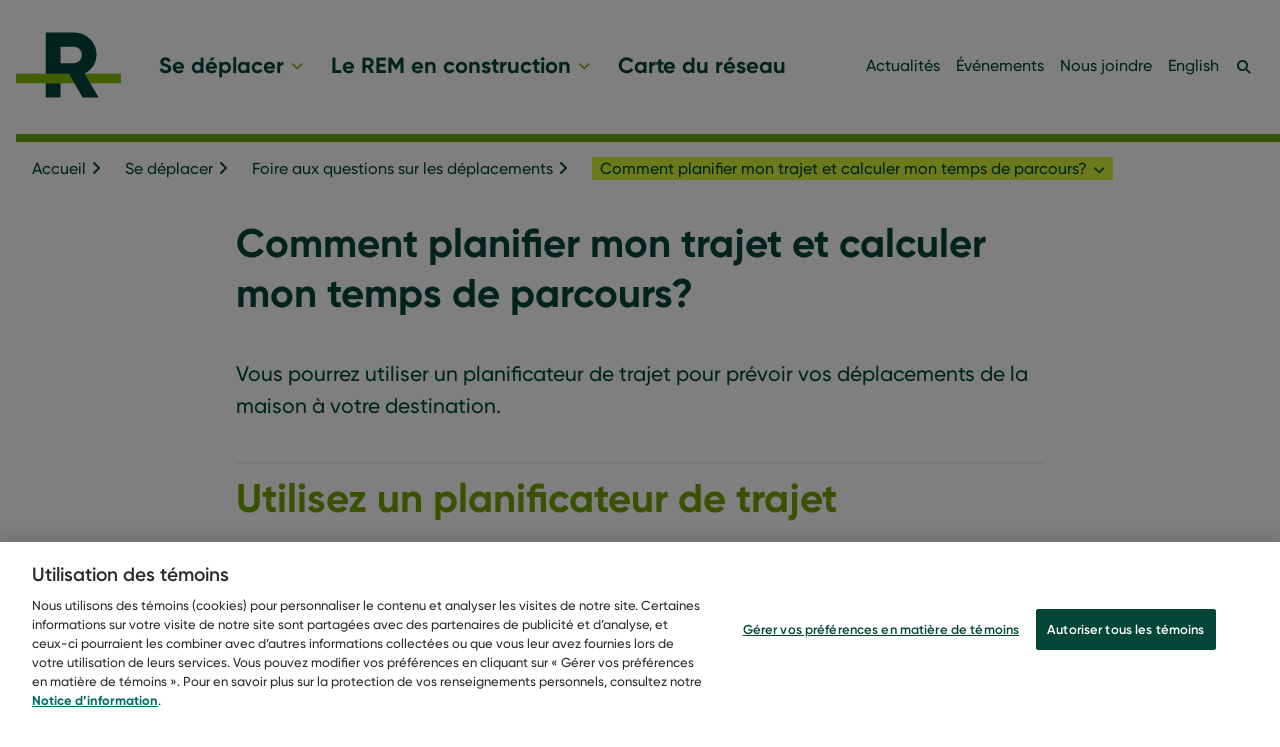

--- FILE ---
content_type: text/html; charset=UTF-8
request_url: https://rem.info/fr/se-deplacer/faq-sur-les-deplacements/comment-planifier-mon-trajet-et-calculer-mon-temps-de-parcours
body_size: 8497
content:
<!DOCTYPE html>
<html lang="fr" dir="ltr" prefix="content: http://purl.org/rss/1.0/modules/content/  dc: http://purl.org/dc/terms/  foaf: http://xmlns.com/foaf/0.1/  og: http://ogp.me/ns#  rdfs: http://www.w3.org/2000/01/rdf-schema#  schema: http://schema.org/  sioc: http://rdfs.org/sioc/ns#  sioct: http://rdfs.org/sioc/types#  skos: http://www.w3.org/2004/02/skos/core#  xsd: http://www.w3.org/2001/XMLSchema# ">
  <head>
    <!-- user zoom -->
    <meta name="viewport" content="width=device-width, initial-scale=1" />
    <!-- / -->
    <meta charset="utf-8" />
<meta name="description" content="Vous pourrez utiliser un planificateur de trajet pour prévoir vos déplacements de la maison à votre destination." />
<link rel="canonical" href="https://rem.info/fr/se-deplacer/faq-sur-les-deplacements/comment-planifier-mon-trajet-et-calculer-mon-temps-de-parcours" />
<meta property="og:site_name" content="REM" />
<meta property="og:type" content="website" />
<meta property="og:url" content="https://rem.info/fr/se-deplacer/faq-sur-les-deplacements/comment-planifier-mon-trajet-et-calculer-mon-temps-de-parcours" />
<meta property="og:title" content="Comment planifier mon trajet et calculer mon temps de parcours?" />
<meta property="fb:app_id" content="148617462541193" />
<meta name="twitter:card" content="summary" />
<meta name="twitter:title" content="Comment planifier mon trajet et calculer mon temps de parcours?" />
<meta name="google-site-verification" content="eyL4KrqqwK-CUnjWwlSN6zVaKvnLL-9ugsTJYho9dtw" />
<meta name="Generator" content="Drupal 10 (https://www.drupal.org)" />
<meta name="MobileOptimized" content="width" />
<meta name="HandheldFriendly" content="true" />
<meta name="viewport" content="width=device-width, initial-scale=1.0" />
<script type="application/ld+json">{
    "@context": "https://schema.org",
    "@graph": [
        {
            "@type": "FAQPage",
            "mainEntity": {
                "@type": "Question",
                "name": "Comment planifier mon trajet et calculer mon temps de parcours?",
                "acceptedAnswer": {
                    "@type": "Answer",
                    "text": "Vous pourrez utiliser un planificateur de trajet pour prévoir vos déplacements de la maison à votre destination.",
                    "url": "https://rem.info/fr/se-deplacer/faq-sur-les-deplacements/comment-planifier-mon-trajet-et-calculer-mon-temps-de-parcours"
                }
            }
        },
        {
            "@type": "WebPage",
            "breadcrumb": {
                "@type": "BreadcrumbList",
                "itemListElement": [
                    {
                        "@type": "ListItem",
                        "position": 1,
                        "name": "Accueil",
                        "item": "https://rem.info/fr"
                    },
                    {
                        "@type": "ListItem",
                        "position": 2,
                        "name": "Se déplacer avec le REM",
                        "item": "https://rem.info/fr/se-deplacer"
                    },
                    {
                        "@type": "ListItem",
                        "position": 3,
                        "name": "Foire aux questions sur les déplacements",
                        "item": "https://rem.info/fr/se-deplacer/faq-sur-les-deplacements"
                    }
                ]
            }
        }
    ]
}</script>
<link rel="alternate" hreflang="fr-ca" href="https://rem.info/fr/se-deplacer/faq-sur-les-deplacements/comment-planifier-mon-trajet-et-calculer-mon-temps-de-parcours" />
<link rel="alternate" hreflang="en-ca" href="https://rem.info/en/travelling/travel-faq/how-do-I-plan-my-trip-and-determine-my-travel-time" />
<link rel="icon" href="/themes/custom/ram/favicon.ico" type="image/vnd.microsoft.icon" />

    <title>Comment planifier mon trajet et calculer mon temps de parcours? | REM</title>
    <link rel="stylesheet" media="all" href="/sites/default/files/css/css_qV602tDuUviPtZj58rytiRu14BvVFu2mQUKoHwZpL38.css?delta=0&amp;language=fr&amp;theme=ram&amp;include=eJxViW0KwjAMhi9UmyONtzbUurSRJMJ2e4sIsn_PB544NlFUNsKfczxMS2FLfIT0uVO19wuSf5oMg5pogdw8zpVaMh7bXY1pQUYdfX5TY4-ucy3dO9NVk58ePKjA-QPXjDZb" />
<link rel="stylesheet" media="all" href="/sites/default/files/css/css_rE933OIXdolziyOInJ7tYZuvQ-Oh1uGf7OUxOniMwRA.css?delta=1&amp;language=fr&amp;theme=ram&amp;include=eJxViW0KwjAMhi9UmyONtzbUurSRJMJ2e4sIsn_PB544NlFUNsKfczxMS2FLfIT0uVO19wuSf5oMg5pogdw8zpVaMh7bXY1pQUYdfX5TY4-ucy3dO9NVk58ePKjA-QPXjDZb" />

    
      <!-- Google Tag Manager -->
      <script nonce='gtmjs'>(function(w,d,s,l,i){w[l]=w[l]||[];w[l].push({'gtm.start':
            new Date().getTime(),event:'gtm.js'});var f=d.getElementsByTagName(s)[0],
          j=d.createElement(s),dl=l!='dataLayer'?'&l='+l:'';j.async=true;j.src=
          'https://www.googletagmanager.com/gtm.js?id='+i+dl;var n=d.querySelector('[nonce]');
          n&&j.setAttribute('nonce',n.nonce||n.getAttribute('nonce'));f.parentNode.insertBefore(j,f);
        })(window,document,'script','dataLayer','GTM-PHKBJQD');</script>
      <!-- End Google Tag Manager -->

      <!-- Début de la mention OneTrust de consentement aux cookies du domaine : rem.info -->
              <script src="https://cdn.cookielaw.org/scripttemplates/otSDKStub.js" data-document-language="true" type="text/javascript" charset="UTF-8"
                data-domain-script="0211da7c-3c4e-41c9-8fbd-b229fe72b289"></script>
            <!-- Fin de la mention OneTrust de consentement aux cookies du domaine : rem.info -->

      </head>
  <body>
    <!-- Google Tag Manager (noscript) -->
    <noscript>
      <iframe src="https://www.googletagmanager.com/ns.html?id=GTM-PHKBJQD"
              height="0" width="0" style="display:none;visibility:hidden"></iframe>
    </noscript>
    <!-- End Google Tag Manager (noscript) -->
        <a href="#main-content" class="visually-hidden focusable">
      Aller au contenu principal
    </a>
    
      <div class="dialog-off-canvas-main-canvas" data-off-canvas-main-canvas>
    

<div id="page-wrapper">
  
  <!-- Test DI -->
  
  <div id="page" class="page">
    <header id="header" class="header" role="banner" aria-label="Entête du site">
  <div class="header-inner">
    <a href="https://rem.info/fr" title="Lien vers la page d'accueil" class="logo">
      <span class="visually-hidden">
        Lien vers la page d'accueil
      </span>
      <svg class="rem_lite" width='105' height='66' xmlns="http://www.w3.org/2000/svg" viewBox="0 0 25.43 15.7">
  <path class="cls-1" d="M14.15,3.36H10.79v4h3.35a1.9,1.9,0,0,0,1.8-2A1.9,1.9,0,0,0,14.15,3.36Z"/><polygon class="cls-2" points="25.43 9.94 16.64 9.94 16.64 9.94 17.98 12.25 25.43 12.25 25.43 9.94"/><rect class="cls-3" x="7.2" y="12.25" width="3.59" height="3.46"/><polygon class="cls-2" points="12.82 9.94 0 9.94 0 12.25 14.14 12.25 12.82 9.94"/><path class="cls-3" d="M16.64,9.94a5.18,5.18,0,0,0,2.89-4.55A5.37,5.37,0,0,0,14.15,0H7.2V9.94h5.61l3.31,5.77H20L16.64,9.94h0M14.15,7.4H10.79v-4h3.35a1.9,1.9,0,0,1,1.8,2A1.9,1.9,0,0,1,14.15,7.4Z"/>
</svg>    </a>
    <div class="header--navigations">
        <button type="button" id="nav-close" class="nav-close" title="Close navigation">Fermer</button>
          <div class="header--primary-nav">
  <div id="block-ram-main-menu">
    
                
    

          <div id="main" class="main-menu">
    
      <ul>
                  <li>
                        
                                      
            <a href="/fr/se-deplacer" aria-label="Se déplacer" tabindex="0" role="button" aria-expanded="false" data-drupal-link-system-path="node/901">Se déplacer</a>

                                          
    

                      
      <div id="main" class="sub-menu" data-expanded="false" aria-hidden="false">
        <div class="sub-menu-inner">
          <div class="sub-menu-image-wrapper">
            <a id="main" data-expanded="false" aria-hidden="false" href="/fr/node/901"
              title="Se déplacer" aria-label="Se déplacer" tabindex="-1" >
              <img src="/sites/default/files/menu_icons/REM_Icone-Se-deplacer_imageoptim.svg" alt="Se déplacer">
            </a>
            <label>Se déplacer</label>
          </div>

    
      <ul>
                  <li>
                        
            
            <a href="/fr/se-deplacer/stations-du-reseau" aria-label="Stations du réseau" tabindex="-1" data-drupal-link-system-path="node/961">Stations du réseau</a>

                      </li>
                  <li>
                        
            
            <a href="/fr/se-deplacer/horaire-de-service" aria-label="Horaire du service" tabindex="-1" data-drupal-link-system-path="node/1261">Horaire du service</a>

                      </li>
                  <li>
                        
            
            <a href="/fr/se-deplacer/securite-et-reglements" aria-label="Sécurité et règlements" tabindex="-1" data-drupal-link-system-path="node/966">Sécurité et règlements</a>

                      </li>
                  <li>
                        
            
            <a href="/fr/se-deplacer/titres-et-tarifs" aria-label="Titres et tarifs" tabindex="-1" data-drupal-link-system-path="node/1301">Titres et tarifs</a>

                      </li>
                  <li>
                        
            
            <a href="/fr/se-deplacer/comment-prendre-le-rem" aria-label="Comment prendre le REM?" tabindex="-1" data-drupal-link-system-path="node/911">Comment prendre le REM?</a>

                      </li>
                  <li>
                        
            
            <a href="/fr/se-deplacer/votre-experience-a-bord-du-reseau" aria-label="Votre expérience à bord du réseau" tabindex="-1" data-drupal-link-system-path="node/1281">Votre expérience à bord du réseau</a>

                      </li>
                  <li>
                        
            
            <a href="/fr/se-deplacer/faq-sur-les-deplacements" aria-label="Foire aux questions sur les déplacements" tabindex="-1" data-drupal-link-system-path="node/916">Foire aux questions sur les déplacements</a>

                      </li>
                  <li>
                        
            
            <a href="/fr/se-deplacer/etat-du-service" aria-label="État du service" tabindex="-1" data-drupal-link-system-path="node/2636">État du service</a>

                      </li>
              </ul>

              <button type="button" data-close tabindex="-1" aria-label="fermer le sous-menu Se déplacer" >
          <i class="fa fa-times" aria-hidden="true"></i>
        </button>
        </div>
      
    </div>

  
                      </li>
                  <li>
                        
                                      
            <a href="/fr/en-construction" aria-label="Le REM en construction" tabindex="0" role="button" aria-expanded="false" data-drupal-link-system-path="node/906">Le REM en construction</a>

                                          
    

                      
      <div id="main" class="sub-menu" data-expanded="false" aria-hidden="false" href="/fr/node/901">
        <div class="sub-menu-inner">
          <div class="sub-menu-image-wrapper">
            <a id="main" data-expanded="false" aria-hidden="false" href="/fr/node/906"
              title="Le REM en construction" aria-label="Le REM en construction" tabindex="-1" >
              <img src="/sites/default/files/menu_icons/REM_Icone-REM-construction.svg" alt="Le REM en construction">
            </a>
            <label>Le REM en construction</label>
          </div>

    
      <ul>
                  <li>
                        
            
            <a href="/fr/en-construction/calendrier-travaux" aria-label="Calendrier des travaux" tabindex="-1" data-drupal-link-system-path="node/471">Calendrier des travaux</a>

                      </li>
                  <li>
                        
            
            <a href="/fr/en-construction/info-travaux" title="Info-travaux" aria-label="Info-travaux" tabindex="-1" data-drupal-link-system-path="node/141">Info-travaux</a>

                      </li>
                  <li>
                        
            
            <a href="/fr/en-construction/bruit-vibration-air" aria-label="Bruit, vibrations et qualité de l&#039;air" tabindex="-1" data-drupal-link-system-path="node/866">Bruit, vibrations et qualité de l&#039;air</a>

                      </li>
                  <li>
                        
            
            <a href="/fr/en-construction/photos-videos" title="Photos et vidéos" aria-label="Photos et vidéos" tabindex="-1" data-drupal-link-system-path="node/196">Photos et vidéos</a>

                      </li>
                  <li>
                        
            
            <a href="/fr/en-construction/charte-chantier" title="Charte de chantier" aria-label="Charte de chantier" tabindex="-1" data-drupal-link-system-path="node/211">Charte de chantier</a>

                      </li>
                  <li>
                        
            
            <a href="/fr/en-construction/collaboration-artistique" title="Le REM vu par les artistes québécois" aria-label="Collaborations artistiques" tabindex="-1" data-drupal-link-system-path="node/856">Collaborations artistiques</a>

                      </li>
                  <li>
                        
            
            <a href="/fr/en-construction/FAQ" aria-label="Foire aux questions sur la construction" tabindex="-1" data-drupal-link-system-path="node/166">Foire aux questions sur la construction</a>

                      </li>
              </ul>

              <button type="button" data-close tabindex="-1" aria-label="fermer le sous-menu Le REM en construction" >
          <i class="fa fa-times" aria-hidden="true"></i>
        </button>
        </div>
      
    </div>

  
                      </li>
                  <li>
                        
            
            <a href="/fr/carte" aria-label="Carte du réseau" tabindex="0" data-drupal-link-system-path="node/1001">Carte du réseau</a>

                      </li>
              </ul>

      
    </div>

  


  </div>
</div>
<div class="header--secondary-nav">
  <nav>
  <ul>
          <li>
        <a href="/fr/actualites" data-drupal-link-system-path="node/76">Actualités</a>
              </li>
          <li>
        <a href="/fr/evenements" data-drupal-link-system-path="node/96">Événements</a>
              </li>
          <li>
        <a href="/fr/nous-joindre" title="Nous joindre" data-drupal-link-system-path="node/1266">Nous joindre</a>
              </li>
        <li class="language-link--desktop" ><a title="English" href="/en/travelling/travel-faq/how-do-I-plan-my-trip-and-determine-my-travel-time" lang="en">English</a></li>
  </ul>
</nav>
</div>

<div class="header--search">
  <div class="views-exposed-form block block-search container-inline" data-drupal-selector="views-exposed-form-acquia-search-page" id="block-exposedformacquia-searchpage">
    <button type="button" class="search-toggle-button" aria-pressed="false">
      <span class="show visually-hidden">Afficher la recherche</span>
      <span class="hide visually-hidden">Masquer la recherche</span>
    </button>
    
        
          <form action="/fr/search" method="get" id="views-exposed-form-acquia-search-page" accept-charset="UTF-8">
  <div class="js-form-item form-item js-form-type-textfield form-item-search js-form-item-search">
      
  <label for="edit-search">Rechercher</label>
        <input placeholder="| Recherche" data-drupal-selector="edit-search" type="text" id="edit-search" name="search" value="" size="30" maxlength="128" class="form-text" />

        </div>
<div data-drupal-selector="edit-actions" class="form-actions js-form-wrapper form-wrapper" id="edit-actions"><input data-drupal-selector="edit-submit-acquia-search" type="submit" id="edit-submit-acquia-search" value="Rechercher" class="button js-form-submit form-submit" />
</div>


</form>

      </div>
</div>
<div class="header--footer-nav header--footer-nav-top">
  
              <ul id="footer-mobile---first-column">
              <li>
        <a href="/fr/reseau-express-metropolitain" data-drupal-link-system-path="node/1506">À propos</a>
              </li>
          <li>
        <a href="/fr/infolettre" data-drupal-link-system-path="node/411">Infolettre</a>
              </li>
          <li>
        <a href="/fr/documentation" data-drupal-link-system-path="node/146">Documentation</a>
              </li>
          <li>
        <a href="/fr/salledepresse" data-drupal-link-system-path="node/156">Salle de presse</a>
              </li>
        </ul>
  


</div>
<div class="col social-links">
  <h2>Médias sociaux</h2>
  <label>Restez informé</label>
  <div class="social-links_icons">
          <a href="https://www.facebook.com/REMgrandmtl" title="Lien Facebook du REM">
                  <img src="/sites/default/files/menu_icons/facebook.svg" alt="Lien Facebook du REM">
              </a>
          <a href="https://www.instagram.com/rem_metro/" title="Lien Instagram du REM">
                  <img src="/sites/default/files/menu_icons/instagram.svg" alt="Lien Instagram du REM">
              </a>
          <a href="https://twitter.com/REMgrandmtl" title="Lien Twitter du REM">
                  <img src="/sites/default/files/menu_icons/logo_medias-sociaux-x-twitter.svg" alt="Lien Twitter du REM">
              </a>
          <a href="https://www.youtube.com/channel/UCRulWJrtFo8KNxr-2FgILhQ" title="Lien YouTube du REM">
                  <img src="/sites/default/files/menu_icons/youtube.svg" alt="Lien YouTube du REM">
              </a>
      </div>
</div>
<div class="header--footer-nav header--footer-nav-bottom">
  
              <ul id="footer-mobile---second-column">
              <li>
        <a href="/fr/accessibilite" data-drupal-link-system-path="node/311">Accessibilité</a>
              </li>
          <li>
        <a href="/fr/politique-editoriale" data-drupal-link-system-path="node/291">Politique éditoriale</a>
              </li>
          <li>
        <a href="/fr/politique-confidentialite" data-drupal-link-system-path="node/296">Politique de confidentialité</a>
              </li>
          <li>
        <a href="" class="ot-sdk-btn">Paramètres des témoins</a>
              </li>
          <li>
        <a href="/fr/sitemap" data-drupal-link-system-path="sitemap">Plan du site</a>
              </li>
        </ul>
  


</div>


    </div>
    <button type="button" id="nav-mobile-search" class="nav-mobile-search" title="Rechercher"><span class="visually-hidden">Rechercher</span></button>
    <button type="button" id="nav-hamburger" class="nav-hamburger" title="Open navigation">Menu</button>
    <div class="box-shadow"></div>
  </div>
</header>
<!-- / -->
      <div>
    <div class="breadcrumbs">
  <div class="layout">
    <nav>
        <ul>
          <li class="">
        
                      <span><a href="/fr">Accueil</a></span>
          
                        </li>
          <li class="">
        
                      <span><a href="/fr/se-deplacer">Se déplacer</a></span>
          
                        </li>
          <li class="">
        
                      <span><a href="/fr/se-deplacer/faq-sur-les-deplacements">Foire aux questions sur les déplacements</a></span>
          
                        </li>
          <li class="breadcrumbs-list-wrapper" >
        
                      <span tabindex="0" role="button" aria-expanded="false">Comment planifier mon trajet et calculer mon temps de parcours?</span>
          
                      <ul class="breadcrumbs-siblings" aria-label="Liste des actualités classées par date" role="navigation">
                              <li>
                  <a href="/fr/se-deplacer/faq-sur-les-deplacements/accompagnateur-gratuit" aria-label="1 - Accompagnateurs gratuits">Accompagnateurs gratuits</a>
                </li>
                              <li>
                  <a href="/fr/se-deplacer/faq-sur-les-deplacements/combien-ca-coute-prendre-le-rem" aria-label="2 - Combien ça coûte prendre le REM?">Combien ça coûte prendre le REM?</a>
                </li>
                              <li>
                  <a href="/fr/se-deplacer/faq-sur-les-deplacements/comment-planifier-mon-trajet-et-calculer-mon-temps-de-parcours" aria-label="3 - Comment planifier mon trajet et calculer mon temps de parcours?">Comment planifier mon trajet et calculer mon temps de parcours?</a>
                </li>
                              <li>
                  <a href="/fr/se-deplacer/faq-sur-les-deplacements/comment-reserver-une-place-de-stationnement-payant" aria-label="4 - Comment réserver une place...">Comment réserver une place...</a>
                </li>
                              <li>
                  <a href="/fr/se-deplacer/faq-sur-les-deplacements/credit-abonnement-opus-mars-2025" aria-label="5 - Programmes d&#039;abonnement OPUS">Programmes d&#039;abonnement OPUS</a>
                </li>
                              <li>
                  <a href="/fr/se-deplacer/faq-sur-les-deplacements/credit-titre-mensuel-fevrier-2025" aria-label="6 - Titre mensuel février 2025">Titre mensuel février 2025</a>
                </li>
                              <li>
                  <a href="/fr/se-deplacer/faq-sur-les-deplacements/credit-titre-mensuel-mars-2025" aria-label="7 - Titre mensuel mars 2025">Titre mensuel mars 2025</a>
                </li>
                              <li>
                  <a href="/fr/se-deplacer/faq-sur-les-deplacements/est-ce-qu-il-y-a-des-supports-a-velos-a-toutes-les-stations" aria-label="8 - Est-ce qu&#039;il y a des supports à vélos à toutes les stations?">Est-ce qu&#039;il y a des supports à vélos à toutes les stations?</a>
                </li>
                              <li>
                  <a href="/fr/se-deplacer/faq-sur-les-deplacements/est-ce-que-des-locaux-commerciaux-sont-disponibles-pour-la-location" aria-label="9 - Est-ce que des locaux commerciaux sont disponibles pour la location?">Est-ce que des locaux commerciaux sont disponibles pour la location?</a>
                </li>
                              <li>
                  <a href="/fr/se-deplacer/faq-sur-les-deplacements/est-ce-que-des-toilettes-sont-disponibles-dans-le-reseau" aria-label="10 - Est-ce que des toilettes sont disponibles dans le réseau?">Est-ce que des toilettes sont disponibles dans le réseau?</a>
                </li>
                              <li>
                  <a href="/fr/se-deplacer/faq-sur-les-deplacements/est-ce-que-je-peux-me-stationner-la-nuit-ou-pendant-deux-journees-consecutives-ou-plus" aria-label="11 - Est-ce que je peux me stationner la nuit ou pendant plus qu&#039;une journée?">Est-ce que je peux me stationner la nuit ou pendant plus qu&#039;une journée?</a>
                </li>
                              <li>
                  <a href="/fr/se-deplacer/faq-sur-les-deplacements/est-ce-que-je-peux-prendre-le-metro-le-train-ou-l-autobus-avec-le-titre-de-transport-qui-me-permet-d-utiliser-le-rem" aria-label="12 - Quel titre pour le REM? ">Quel titre pour le REM? </a>
                </li>
                              <li>
                  <a href="/fr/se-deplacer/faq-sur-les-deplacements/est-ce-que-je-peux-prendre-le-rem-avec-mon-animal-de-compagnie" aria-label="13 - Est-ce que je peux prendre le REM avec mon animal de compagnie?">Est-ce que je peux prendre le REM avec mon animal de compagnie?</a>
                </li>
                              <li>
                  <a href="/fr/se-deplacer/faq-sur-les-deplacements/est-ce-que-je-peux-transporter-mon-velo-dans-le-rem" aria-label="14 - Est-ce que je peux transporter mon vélo dans le REM?">Est-ce que je peux transporter mon vélo dans le REM?</a>
                </li>
                              <li>
                  <a href="/fr/se-deplacer/faq-sur-les-deplacements/est-ce-que-toutes-les-stations-sont-munies-d-ascenseurs-et-d-escaliers-mecaniques" aria-label="15 - Est-ce que toutes les stations sont munies d&#039;ascenseurs et d&#039;escaliers mécaniques?">Est-ce que toutes les stations sont munies d&#039;ascenseurs et d&#039;escaliers mécaniques?</a>
                </li>
                              <li>
                  <a href="/fr/se-deplacer/faq-sur-les-deplacements/j-ai-des-questions-sur-les-stationnements-payants" aria-label="16 - J&#039;ai des questions sur les...">J&#039;ai des questions sur les...</a>
                </li>
                              <li>
                  <a href="/fr/se-deplacer/faq-sur-les-deplacements/je-souhaite-utiliser-le-rem-sans-prendre-le-metro-le-train-ou-l-autobus" aria-label="17 - Quel titre dois-je me procurer pour utiliser le REM?">Quel titre dois-je me procurer pour utiliser le REM?</a>
                </li>
                              <li>
                  <a href="/fr/se-deplacer/faq-sur-les-deplacements/les-stationnements-du-rem-comment-ca-fonctionne" aria-label="18 - Les stationnements du REM, comment ça fonctionne?">Les stationnements du REM, comment ça fonctionne?</a>
                </li>
                              <li>
                  <a href="/fr/se-deplacer/faq-sur-les-deplacements/les-stationnements-voitures-electriques" aria-label="19 - Bornes de recharges">Bornes de recharges</a>
                </li>
                              <li>
                  <a href="/fr/se-deplacer/faq-sur-les-deplacements/ou-puis-je-acheter-un-titre-de-transport" aria-label="20 - Où puis-je acheter un titre? ">Où puis-je acheter un titre? </a>
                </li>
                              <li>
                  <a href="/fr/se-deplacer/faq-sur-les-deplacements/prendre-le-rem-en-fauteuil-roulant" aria-label="21 - Fauteuils roulants">Fauteuils roulants</a>
                </li>
                              <li>
                  <a href="/fr/se-deplacer/faq-sur-les-deplacements/quand-le-rem-sera-t-il-en-service" aria-label="22 - Quand le REM sera-t-il complètement en service?">Quand le REM sera-t-il complètement en service?</a>
                </li>
                              <li>
                  <a href="/fr/se-deplacer/faq-sur-les-deplacements/que-faire-si-j-ai-perdu-un-objet-dans-le-rem" aria-label="23 - Que faire si j&#039;ai perdu un objet dans le REM?">Que faire si j&#039;ai perdu un objet dans le REM?</a>
                </li>
                              <li>
                  <a href="/fr/se-deplacer/faq-sur-les-deplacements/que-faire-si-j-ai-trouve-un-objet-dans-le-rem" aria-label="24 - Que faire si j&#039;ai trouvé un objet dans le REM?">Que faire si j&#039;ai trouvé un objet dans le REM?</a>
                </li>
                              <li>
                  <a href="/fr/se-deplacer/faq-sur-les-deplacements/stationnements-payants-inauguration-novembre-2025" aria-label="25 - Stationnements payants">Stationnements payants</a>
                </li>
                              <li>
                  <a href="/fr/se-deplacer/faq-sur-les-deplacements/titres-bus-speciaux" aria-label="26 - Titres bus spéciaux">Titres bus spéciaux</a>
                </li>
                              <li>
                  <a href="/fr/se-deplacer/faq-sur-les-deplacements/tour-de-ile-2024" aria-label="27 - Tour de l&#039;Île 2024">Tour de l&#039;Île 2024</a>
                </li>
                          </ul>
                        </li>
      </ul>

    </nav>
  </div>
</div>


  </div>


    <!-- content -->
    <div id="main-wrapper" class="layout-main-wrapper layout-layout clearfix">
      <div id="main" class="layout-main clearfix">
        <main id="content" class="column main-content" role="main">
          <section class="section">
            <a id="main-content" tabindex="-1"></a>

            
                                        <div>
        <div data-drupal-messages-fallback class="hidden"></div><div id="block-ram-content">
  
    
      
<div about="/fr/se-deplacer/faq-sur-les-deplacements/comment-planifier-mon-trajet-et-calculer-mon-temps-de-parcours" class="faq-responses">
  <div class="layout">
    <h2><span>Comment planifier mon trajet et calculer mon temps de parcours?</span>
</h2>
    <p class="subtitle">  Vous pourrez utiliser un planificateur de trajet pour prévoir vos déplacements de la maison à votre destination. 
</p>
    <hr>
    <div class="answer">
        <h2>Utilisez un planificateur de trajet</h2>
<p>Vous pourrez utiliser l'un des planificateurs de trajet ci-dessous pour calculer le trajet optimal pour vous.&nbsp;Le planificateur de trajet vous permettra de prévoir vos déplacements avec les futurs horaires d’autobus, du métro, du train et du REM. Ces horaires seront <strong>bientôt disponibles</strong> dans votre planificateur de trajet favori.</p>
<p><a href="https://www.artm.quebec/application-mobile-chrono" rel=" noopener" target="_blank"><img alt="Application Chrono" data-entity-type="file" data-entity-uuid="7b852051-d2f7-4d1f-b0d6-5322bdf22729" src="/sites/default/files/LOGO/LOGO-Chrono.png" width="200" height="105"></a></p>
<p><a href="https://transitapp.com/download?utm_source=rem-qc-website&amp;utm_medium=referral&amp;utm_campaign=partners" rel=" noopener" target="_blank"><img alt="Application Transit" data-entity-type="file" data-entity-uuid="562734a8-7348-4ad5-8034-19a047841e8e" src="/sites/default/files/LOGO/LOGO-Transit.png" width="200" height="105"></a></p>
<p><a href="https://maps.google.com/" rel=" noopener" target="_blank"><img alt="Google Maps" data-entity-type="file" data-entity-uuid="cd436433-c719-4238-8796-a36d8b63c0c4" src="/sites/default/files/LOGO/LOGO-Google.png" width="200" height="105"></a></p>
<p>Si vous souhaitez obtenir des détails pour accéder à une de nos stations, consultez notre page <a data-entity-substitution="canonical" data-entity-type="node" data-entity-uuid="237adb6e-e7de-4691-8aac-8fedc4c36ba0" data-gc-link="/fr/stations" href="/fr/se-deplacer/stations-du-reseau" rel="noopener noreferrer" target="_blank" title="Stations du réseau">Stations  du réseau</a>. </p>


    </div>
    <div class="button--return">
      <a href="javascript:void(0);" class="button--return_link" onclick="history.go(-1); return false;">
        <i class="fa fa-angle-left" aria-hidden="true"></i>
        Retour      </a>
    </div>
  </div>
</div>

  </div>

    </div>

            

          </section>
        </main>
      </div>
    </div>

    <footer id="footer" class="footer">
  <div class="footer--top">
  <div class="partial--social">
    <div class="row">
      <div class="col">
        <div class="partial--social--container">
          <div class="layout">
            <div class="row">
              <div class="col social-links">
  <h2>Médias sociaux</h2>
  <label>Restez informé</label>
  <div class="social-links_icons">
          <a href="https://www.facebook.com/REMgrandmtl" title="Lien Facebook du REM">
                  <img src="/sites/default/files/menu_icons/facebook.svg" alt="Lien Facebook du REM">
              </a>
          <a href="https://www.instagram.com/rem_metro/" title="Lien Instagram du REM">
                  <img src="/sites/default/files/menu_icons/instagram.svg" alt="Lien Instagram du REM">
              </a>
          <a href="https://twitter.com/REMgrandmtl" title="Lien Twitter du REM">
                  <img src="/sites/default/files/menu_icons/logo_medias-sociaux-x-twitter.svg" alt="Lien Twitter du REM">
              </a>
          <a href="https://www.youtube.com/channel/UCRulWJrtFo8KNxr-2FgILhQ" title="Lien YouTube du REM">
                  <img src="/sites/default/files/menu_icons/youtube.svg" alt="Lien YouTube du REM">
              </a>
      </div>
</div>
<div class="col">
  <ul>
      <li>
    <a href="/fr/reseau-express-metropolitain" data-drupal-link-system-path="node/1506">À propos du REM</a>
  </li>
  <li>
    <a href="/fr/salledepresse" data-drupal-link-system-path="node/156">Salle de presse</a>
  </li>
  <li>
    <a href="/fr/politique-editoriale" data-drupal-link-system-path="node/291">Politique éditoriale</a>
  </li>
  <li>
    <a href="/fr/se-deplacer/stations-du-reseau" data-drupal-link-system-path="node/961">Stations du réseau</a>
  </li>
  <li>
    <a href="/fr/infolettre" data-drupal-link-system-path="node/411">Infolettre</a>
  </li>

  </ul>
</div><div class="col">
  <ul>
      <li>
    <a href="/fr/carrieres" data-drupal-link-system-path="node/271">Carrière</a>
  </li>
  <li>
    <a href="/fr/politique-confidentialite" data-drupal-link-system-path="node/296">Politique de confidentialité</a>
  </li>
  <li>
    <a href="/fr/en-construction" data-drupal-link-system-path="node/906">Le REM en construction</a>
  </li>
  <li>
    <a href="/fr/se-deplacer/securite-et-reglements" data-drupal-link-system-path="node/966">Sécurité et règlements</a>
  </li>
  <li>
    <a href="/fr/sitemap" data-drupal-link-system-path="sitemap">Plan du site</a>
  </li>

  </ul>
</div><div class="col col-right">
  <ul>
      <li>
    <a href="/fr/documentation" data-drupal-link-system-path="node/146">Documentation</a>
  </li>
  <li>
    <a href="/fr/accessibilite" title="Accessibilité" data-drupal-link-system-path="node/311">Accessibilité</a>
  </li>
  <li>
    <a href="/fr/evenements" data-drupal-link-system-path="node/96">Événements</a>
  </li>
  <li>
    <a href="" class="ot-sdk-btn">Paramètres des témoins</a>
  </li>
<li class="language-link--desktop" ><a title="English" href="/en/travelling/travel-faq/how-do-I-plan-my-trip-and-determine-my-travel-time" lang="en">English</a></li>

  </ul>
</div>

            </div>
          </div>
        </div>
      </div>
    </div>
  </div>
</div>

  <div class="footer--bottom">
    <p class="footer--bottom_logo"><svg class="rem_lite" width='70' height='44' xmlns="http://www.w3.org/2000/svg" viewBox="0 0 25.43 15.7">
  <path class="cls-1" d="M14.15,3.36H10.79v4h3.35a1.9,1.9,0,0,0,1.8-2A1.9,1.9,0,0,0,14.15,3.36Z"/><polygon class="cls-2" points="25.43 9.94 16.64 9.94 16.64 9.94 17.98 12.25 25.43 12.25 25.43 9.94"/><rect class="cls-3" x="7.2" y="12.25" width="3.59" height="3.46"/><polygon class="cls-2" points="12.82 9.94 0 9.94 0 12.25 14.14 12.25 12.82 9.94"/><path class="cls-3" d="M16.64,9.94a5.18,5.18,0,0,0,2.89-4.55A5.37,5.37,0,0,0,14.15,0H7.2V9.94h5.61l3.31,5.77H20L16.64,9.94h0M14.15,7.4H10.79v-4h3.35a1.9,1.9,0,0,1,1.8,2A1.9,1.9,0,0,1,14.15,7.4Z"/>
</svg>
 </p>
    <p class="footer--bottom_content">© Réseau express métropolitain, 2026</p>
  </div>
</footer>
    
<div class="partial--overlay" data-overlay="video" aria-hidden="true">
  <div class="partial--overlay--curtain" ></div>
  <div class="partial--overlay--content" >
    <div class="partial--overlay--close" >X</div>
      <div class="video-fluid" >
        <iframe src="" width="1280" height="720" frameborder="0" allowfullscreen></iframe>
      </div>
  </div>
</div>
    

  </div>
</div>

  </div>

    
    <script type="application/json" data-drupal-selector="drupal-settings-json">{"path":{"baseUrl":"\/","pathPrefix":"fr\/","currentPath":"node\/926","currentPathIsAdmin":false,"isFront":false,"currentLanguage":"fr","themeUrl":"themes\/custom\/ram"},"pluralDelimiter":"\u0003","suppressDeprecationErrors":true,"ajaxPageState":{"libraries":"eJxVikEOwyAMBD9E8JMiEyxCY-PKJlX4fWlUqeptZnbxgdfKipkM8Mex76YpkQW6Otd2QLbziRy_GgwFCmtCXryPmcqdhNq5CNZ2m77IGIff4oS27cFI1k2NYELELJ_rTIW8V21z0qMS_Gvw4Z0EEjq9AdSlRJ4","theme":"ram","theme_token":null},"ajaxTrustedUrl":{"\/fr\/search":true},"ajaxLoader":{"markup":"\u003Cdiv class=\u0022ajax-throbber sk-flow\u0022\u003E\n              \u003Cdiv class=\u0022sk-flow-dot\u0022\u003E\u003C\/div\u003E\n              \u003Cdiv class=\u0022sk-flow-dot\u0022\u003E\u003C\/div\u003E\n              \u003Cdiv class=\u0022sk-flow-dot\u0022\u003E\u003C\/div\u003E\n            \u003C\/div\u003E","hideAjaxMessage":false,"alwaysFullscreen":false,"throbberPosition":"body"},"data":{"extlink":{"extTarget":true,"extTargetAppendNewWindowLabel":"(s\u0027ouvre dans une nouvelle fen\u00eatre)","extTargetNoOverride":false,"extNofollow":false,"extTitleNoOverride":false,"extNoreferrer":false,"extFollowNoOverride":false,"extClass":"0","extLabel":"(le lien est externe)","extImgClass":false,"extSubdomains":true,"extExclude":"","extInclude":"","extCssExclude":".partial--contact--content, .paragraph--alert-info-messages--item","extCssInclude":"","extCssExplicit":"","extAlert":false,"extAlertText":"This link will take you to an external web site. We are not responsible for their content.","extHideIcons":false,"mailtoClass":"0","telClass":"tel","mailtoLabel":"(link sends email)","telLabel":"(link is a phone number)","extUseFontAwesome":false,"extIconPlacement":"append","extPreventOrphan":false,"extFaLinkClasses":"fa fa-external-link","extFaMailtoClasses":"fa fa-envelope-o","extAdditionalLinkClasses":"","extAdditionalMailtoClasses":"","extAdditionalTelClasses":"","extFaTelClasses":"fa fa-phone","whitelistedDomains":null,"extExcludeNoreferrer":""}},"gestionCookie":{"blockTextVariable":"Nous ne pouvons afficher ce contenu, car vous avez refus\u00e9 l\u0027utilisation des t\u00e9moins (cookies) sur ce site Web. Pour rendre votre exp\u00e9rience optimale, veuillez les activer dans le \u003Ca class=\u0022optanon-toggle-display\u0022 href=\u0022#\u0022\u003Ecentre de pr\u00e9f\u00e9rences.\u003C\/a\u003E","othersIframesReplaceEnableVariable":1,"blockLinksIframeVariable":"bc6ef721b7b64acf88e809fbcf023121.svc.dynamics.com|C0004\r\nwww.facebook.com\/plugins\/video.php|C0004\r\nplatform.twitter.com\/widgets\/widget_iframe.2b2d73daf636805223fb11d48f3e94f7.html|C0004","scriptReplaceEnableVariable":1,"blockLinksScriptVariable":"www.youtube.com\/iframe_api|C0002-C0003-C0004\r\nwww.youtube.com\/s\/player\/23604418\/www-widgetapi.vflset\/www-widgetapi.js|C0002-C0003-C0004\r\nwww.youtube.com\/s\/player\/71547d26\/www-widgetapi.vflset\/www-widgetapi.js|C0002-C0003-C0004"},"user":{"uid":0,"permissionsHash":"6a1488e3e65dbdf04ee8cb88d174c1d9461423091bde01d64c31c00d2c719d68"}}</script>
<script src="/sites/default/files/js/js_DzRHOORTk8VIlmow6LYGtcxA9yie4z3RYx61TPg45yI.js?scope=footer&amp;delta=0&amp;language=fr&amp;theme=ram&amp;include=eJxVyFEOgyAQRdENoSyJPPQFqQNjBjS6-zakSdO_ey5euIMoVprHr-e-mcZIc7y75Lr71c4DMn_pDMUn0QiZWn8-K41VWM-pINchvWiCpw00wpbNGUtIbD1rDYvqnun_-QZIKjjh"></script>
<script src="https://maps.googleapis.com/maps/api/js?key=AIzaSyDB4pJB4t2FYAPMKYVXGveWRDu68BJzPfA"></script>
<script src="/sites/default/files/js/js_x3lUkDuyjY2wWk7hJWm9TU68aESOO_RVXiFEJXMyHXI.js?scope=footer&amp;delta=2&amp;language=fr&amp;theme=ram&amp;include=eJxVyFEOgyAQRdENoSyJPPQFqQNjBjS6-zakSdO_ey5euIMoVprHr-e-mcZIc7y75Lr71c4DMn_pDMUn0QiZWn8-K41VWM-pINchvWiCpw00wpbNGUtIbD1rDYvqnun_-QZIKjjh"></script>

  </body>
</html>


--- FILE ---
content_type: text/css
request_url: https://rem.info/sites/default/files/css/css_rE933OIXdolziyOInJ7tYZuvQ-Oh1uGf7OUxOniMwRA.css?delta=1&language=fr&theme=ram&include=eJxViW0KwjAMhi9UmyONtzbUurSRJMJ2e4sIsn_PB544NlFUNsKfczxMS2FLfIT0uVO19wuSf5oMg5pogdw8zpVaMh7bXY1pQUYdfX5TY4-ucy3dO9NVk58ePKjA-QPXjDZb
body_size: 71339
content:
@import url("//hello.myfonts.net/count/347668");@import url("https://fonts.googleapis.com/css2?family=Roboto:ital,wght@0,400;0,700;1,400;1,700&display=swap");
/* @license GPL-2.0-or-later https://www.drupal.org/licensing/faq */
html{font-family:sans-serif;-ms-text-size-adjust:100%;-webkit-text-size-adjust:100%;scroll-padding-top:8.5rem;}@media (max-width:769px){html{scroll-padding-top:0;}}body{margin:0;}article,aside,details,figcaption,figure,footer,header,hgroup,main,menu,nav,section,summary{display:block;}audio,canvas,progress,video{display:inline-block;vertical-align:baseline;}audio:not([controls]){display:none;height:0;}[hidden],template{display:none;}a{background-color:transparent;}a:active,a:hover{outline:0;}abbr[title]{border-bottom:1px dotted;}b,strong{font-weight:bold;}dfn{font-style:italic;}h1{font-size:2em;margin:0.67em 0;}mark{background:#ff0;color:#000;}small{font-size:80%;}sub,sup{font-size:75%;line-height:0;position:relative;vertical-align:baseline;}sup{top:-0.5em;}sub{bottom:-0.25em;}img{border:0;}svg:not(:root){overflow:hidden;}figure{margin:1em 40px;}hr{box-sizing:content-box;height:0;}pre{overflow:auto;}code,kbd,pre,samp{font-family:monospace,monospace;font-size:1em;}button,input,optgroup,select,textarea{color:inherit;font:inherit;margin:0;}button{overflow:visible;}button,select{text-transform:none;}button,html input[type=button],input[type=reset],input[type=submit]{-webkit-appearance:button;cursor:pointer;}button[disabled],html input[disabled]{cursor:default;}button::-moz-focus-inner,input::-moz-focus-inner{border:0;padding:0;}input{line-height:normal;}input[type=checkbox],input[type=radio]{box-sizing:border-box;padding:0;}input[type=number]::-webkit-inner-spin-button,input[type=number]::-webkit-outer-spin-button{height:auto;}input[type=search]{-webkit-appearance:textfield;box-sizing:border-box;}input[type=search]::-webkit-search-cancel-button,input[type=search]::-webkit-search-decoration{-webkit-appearance:none;}fieldset{border:1px solid #c0c0c0;margin:0 2px;padding:0.35em 0.625em 0.75em;}legend{border:0;padding:0;}textarea{overflow:auto;}optgroup{font-weight:bold;}table{border-collapse:collapse;border-spacing:0;}td,th{padding:0;}.row{font-size:0;width:calc(100% + 32px);margin-left:-32px;display:flex;flex-direction:row;flex-wrap:wrap;}.row.size-20 > .col{width:calc(20% - 32px);}@media (max-width:1025px){.row.size-20 > .col{width:calc(100% - 32px);}}.row.size-25 > .col{width:calc(25% - 32px);}@media (max-width:1025px){.row.size-25 > .col{width:calc(100% - 32px);}}.row.size-30 > .col{width:calc(30% - 32px);}@media (max-width:1025px){.row.size-30 > .col{width:calc(100% - 32px);}}.row.size-33 > .col{width:calc(33.33% - 32px);}@media (max-width:1025px){.row.size-33 > .col{width:calc(100% - 32px);}}.row.size-35 > .col{width:calc(35% - 32px);}@media (max-width:1025px){.row.size-35 > .col{width:calc(100% - 32px);}}.row.size-40 > .col{width:calc(40% - 32px);}@media (max-width:1025px){.row.size-40 > .col{width:calc(100% - 32px);}}.row.size-50 > .col{width:calc(50% - 32px);}@media (max-width:1025px){.row.size-50 > .col{width:calc(100% - 32px);}}.row.size-60 > .col{width:calc(60% - 32px);}@media (max-width:1025px){.row.size-60 > .col{width:calc(100% - 32px);}}.row.size-66 > .col{width:calc(66.66% - 32px);}@media (max-width:1025px){.row.size-66 > .col{width:calc(100% - 32px);}}.row.size-70 > .col{width:calc(70% - 32px);}@media (max-width:1025px){.row.size-70 > .col{width:calc(100% - 32px);}}.row.size-75 > .col{width:calc(75% - 32px);}@media (max-width:1025px){.row.size-75 > .col{width:calc(100% - 32px);}}.row.size-80 > .col{width:calc(80% - 32px);}@media (max-width:1025px){.row.size-80 > .col{width:calc(100% - 32px);}}.row .col{font-size:18px;position:relative;vertical-align:top;width:calc(100% - 32px);margin-left:32px;}.row .col.size-20{width:calc(20% - 32px);}@media (max-width:1025px){.row .col.size-20{width:calc(100% - 32px);}}.row .col.size-25{width:calc(25% - 32px);}@media (max-width:1025px){.row .col.size-25{width:calc(100% - 32px);}}.row .col.size-30{width:calc(30% - 32px);}@media (max-width:1025px){.row .col.size-30{width:calc(100% - 32px);}}.row .col.size-33{width:calc(33.33% - 32px);}@media (max-width:1025px){.row .col.size-33{width:calc(100% - 32px);}}.row .col.size-35{width:calc(35% - 32px);}@media (max-width:1025px){.row .col.size-35{width:calc(100% - 32px);}}.row .col.size-40{width:calc(40% - 32px);}@media (max-width:1025px){.row .col.size-40{width:calc(100% - 32px);}}.row .col.size-50{width:calc(50% - 32px);}@media (max-width:1025px){.row .col.size-50{width:calc(100% - 32px);}}.row .col.size-60{width:calc(60% - 32px);}@media (max-width:1025px){.row .col.size-60{width:calc(100% - 32px);}}.row .col.size-66{width:calc(66.66% - 32px);}@media (max-width:1025px){.row .col.size-66{width:calc(100% - 32px);}}.row .col.size-70{width:calc(70% - 32px);}@media (max-width:1025px){.row .col.size-70{width:calc(100% - 32px);}}.row .col.size-75{width:calc(75% - 32px);}@media (max-width:1025px){.row .col.size-75{width:calc(100% - 32px);}}.row .col.size-80{width:calc(80% - 32px);}@media (max-width:1025px){.row .col.size-80{width:calc(100% - 32px);}}@media (max-width:1025px){.row .col:nth-child(n+2){margin-top:40px;}}.row .col.push-20{margin-left:calc(20% + 32px);}@media (max-width:1025px){.row .col.push-20{margin-left:calc(50% + 32px);}}@media (max-width:1025px) and (max-width:769px){.row .col.push-20{margin-left:32px;}}.row .col.push-25{margin-left:calc(25% + 32px);}@media (max-width:1025px){.row .col.push-25{margin-left:calc(50% + 32px);}}@media (max-width:1025px) and (max-width:769px){.row .col.push-25{margin-left:32px;}}.row .col.push-30{margin-left:calc(30% + 32px);}@media (max-width:1025px){.row .col.push-30{margin-left:calc(50% + 32px);}}@media (max-width:1025px) and (max-width:769px){.row .col.push-30{margin-left:32px;}}.row .col.push-33{margin-left:calc(33.33% + 32px);}@media (max-width:1025px){.row .col.push-33{margin-left:calc(50% + 32px);}}@media (max-width:1025px) and (max-width:769px){.row .col.push-33{margin-left:32px;}}.row .col.push-35{margin-left:calc(35% + 32px);}@media (max-width:1025px){.row .col.push-35{margin-left:calc(50% + 32px);}}@media (max-width:1025px) and (max-width:769px){.row .col.push-35{margin-left:32px;}}.row .col.push-40{margin-left:calc(40% + 32px);}@media (max-width:1025px){.row .col.push-40{margin-left:calc(50% + 32px);}}@media (max-width:1025px) and (max-width:769px){.row .col.push-40{margin-left:32px;}}.row .col.push-50{margin-left:calc(50% + 32px);}@media (max-width:1025px){.row .col.push-50{margin-left:calc(50% + 32px);}}@media (max-width:1025px) and (max-width:769px){.row .col.push-50{margin-left:32px;}}.row .col.push-60{margin-left:calc(60% + 32px);}@media (max-width:1025px){.row .col.push-60{margin-left:calc(50% + 32px);}}@media (max-width:1025px) and (max-width:769px){.row .col.push-60{margin-left:32px;}}.row .col.push-66{margin-left:calc(66.66% + 32px);}@media (max-width:1025px){.row .col.push-66{margin-left:calc(50% + 32px);}}@media (max-width:1025px) and (max-width:769px){.row .col.push-66{margin-left:32px;}}.row .col.push-70{margin-left:calc(70% + 32px);}@media (max-width:1025px){.row .col.push-70{margin-left:calc(50% + 32px);}}@media (max-width:1025px) and (max-width:769px){.row .col.push-70{margin-left:32px;}}.row .col.push-75{margin-left:calc(75% + 32px);}@media (max-width:1025px){.row .col.push-75{margin-left:calc(50% + 32px);}}@media (max-width:1025px) and (max-width:769px){.row .col.push-75{margin-left:32px;}}.row .col.push-80{margin-left:calc(80% + 32px);}@media (max-width:1025px){.row .col.push-80{margin-left:calc(50% + 32px);}}@media (max-width:1025px) and (max-width:769px){.row .col.push-80{margin-left:32px;}}.fa{font-family:var(--fa-style-family,"FontAwesome");font-weight:var(--fa-style,900);}.fa,.fa-brands,.fa-classic,.fa-regular,.fa-sharp,.fa-solid,.fab,.far,.fas{-moz-osx-font-smoothing:grayscale;-webkit-font-smoothing:antialiased;display:var(--fa-display,inline-block);font-style:normal;font-variant:normal;line-height:1;text-rendering:auto;}.fa-classic,.fa-regular,.fa-solid,.far,.fas{font-family:"FontAwesome";}.fa-brands,.fab{font-family:"FontAwesome";}.fa-1x{font-size:1em;}.fa-2x{font-size:2em;}.fa-3x{font-size:3em;}.fa-4x{font-size:4em;}.fa-5x{font-size:5em;}.fa-6x{font-size:6em;}.fa-7x{font-size:7em;}.fa-8x{font-size:8em;}.fa-9x{font-size:9em;}.fa-10x{font-size:10em;}.fa-2xs{font-size:0.625em;line-height:0.1em;vertical-align:0.225em;}.fa-xs{font-size:0.75em;line-height:0.08333em;vertical-align:0.125em;}.fa-sm{font-size:0.875em;line-height:0.07143em;vertical-align:0.05357em;}.fa-lg{font-size:1.25em;line-height:0.05em;vertical-align:-0.075em;}.fa-xl{font-size:1.5em;line-height:0.04167em;vertical-align:-0.125em;}.fa-2xl{font-size:2em;line-height:0.03125em;vertical-align:-0.1875em;}.fa-fw{text-align:center;width:1.25em;}.fa-ul{list-style-type:none;margin-left:var(--fa-li-margin,2.5em);padding-left:0;}.fa-ul > li{position:relative;}.fa-li{left:calc(var(--fa-li-width,2em) * -1);position:absolute;text-align:center;width:var(--fa-li-width,2em);line-height:inherit;}.fa-border{border-radius:var(--fa-border-radius,0.1em);border:var(--fa-border-width,0.08em) var(--fa-border-style,solid) var(--fa-border-color,#eee);padding:var(--fa-border-padding,0.2em 0.25em 0.15em);}.fa-pull-left{float:left;margin-right:var(--fa-pull-margin,0.3em);}.fa-pull-right{float:right;margin-left:var(--fa-pull-margin,0.3em);}.fa-beat{-webkit-animation-name:fa-beat;animation-name:fa-beat;-webkit-animation-delay:var(--fa-animation-delay,0s);animation-delay:var(--fa-animation-delay,0s);-webkit-animation-direction:var(--fa-animation-direction,normal);animation-direction:var(--fa-animation-direction,normal);-webkit-animation-duration:var(--fa-animation-duration,1s);animation-duration:var(--fa-animation-duration,1s);-webkit-animation-iteration-count:var(--fa-animation-iteration-count,infinite);animation-iteration-count:var(--fa-animation-iteration-count,infinite);-webkit-animation-timing-function:var(--fa-animation-timing,ease-in-out);animation-timing-function:var(--fa-animation-timing,ease-in-out);}.fa-bounce{-webkit-animation-name:fa-bounce;animation-name:fa-bounce;-webkit-animation-delay:var(--fa-animation-delay,0s);animation-delay:var(--fa-animation-delay,0s);-webkit-animation-direction:var(--fa-animation-direction,normal);animation-direction:var(--fa-animation-direction,normal);-webkit-animation-duration:var(--fa-animation-duration,1s);animation-duration:var(--fa-animation-duration,1s);-webkit-animation-iteration-count:var(--fa-animation-iteration-count,infinite);animation-iteration-count:var(--fa-animation-iteration-count,infinite);-webkit-animation-timing-function:var(--fa-animation-timing,cubic-bezier(0.28,0.84,0.42,1));animation-timing-function:var(--fa-animation-timing,cubic-bezier(0.28,0.84,0.42,1));}.fa-fade{-webkit-animation-name:fa-fade;animation-name:fa-fade;-webkit-animation-iteration-count:var(--fa-animation-iteration-count,infinite);animation-iteration-count:var(--fa-animation-iteration-count,infinite);-webkit-animation-timing-function:var(--fa-animation-timing,cubic-bezier(0.4,0,0.6,1));animation-timing-function:var(--fa-animation-timing,cubic-bezier(0.4,0,0.6,1));}.fa-beat-fade,.fa-fade{-webkit-animation-delay:var(--fa-animation-delay,0s);animation-delay:var(--fa-animation-delay,0s);-webkit-animation-direction:var(--fa-animation-direction,normal);animation-direction:var(--fa-animation-direction,normal);-webkit-animation-duration:var(--fa-animation-duration,1s);animation-duration:var(--fa-animation-duration,1s);}.fa-beat-fade{-webkit-animation-name:fa-beat-fade;animation-name:fa-beat-fade;-webkit-animation-iteration-count:var(--fa-animation-iteration-count,infinite);animation-iteration-count:var(--fa-animation-iteration-count,infinite);-webkit-animation-timing-function:var(--fa-animation-timing,cubic-bezier(0.4,0,0.6,1));animation-timing-function:var(--fa-animation-timing,cubic-bezier(0.4,0,0.6,1));}.fa-flip{-webkit-animation-name:fa-flip;animation-name:fa-flip;-webkit-animation-delay:var(--fa-animation-delay,0s);animation-delay:var(--fa-animation-delay,0s);-webkit-animation-direction:var(--fa-animation-direction,normal);animation-direction:var(--fa-animation-direction,normal);-webkit-animation-duration:var(--fa-animation-duration,1s);animation-duration:var(--fa-animation-duration,1s);-webkit-animation-iteration-count:var(--fa-animation-iteration-count,infinite);animation-iteration-count:var(--fa-animation-iteration-count,infinite);-webkit-animation-timing-function:var(--fa-animation-timing,ease-in-out);animation-timing-function:var(--fa-animation-timing,ease-in-out);}.fa-shake{-webkit-animation-name:fa-shake;animation-name:fa-shake;-webkit-animation-duration:var(--fa-animation-duration,1s);animation-duration:var(--fa-animation-duration,1s);-webkit-animation-iteration-count:var(--fa-animation-iteration-count,infinite);animation-iteration-count:var(--fa-animation-iteration-count,infinite);-webkit-animation-timing-function:var(--fa-animation-timing,linear);animation-timing-function:var(--fa-animation-timing,linear);}.fa-shake,.fa-spin{-webkit-animation-delay:var(--fa-animation-delay,0s);animation-delay:var(--fa-animation-delay,0s);-webkit-animation-direction:var(--fa-animation-direction,normal);animation-direction:var(--fa-animation-direction,normal);}.fa-spin{-webkit-animation-name:fa-spin;animation-name:fa-spin;-webkit-animation-duration:var(--fa-animation-duration,2s);animation-duration:var(--fa-animation-duration,2s);-webkit-animation-iteration-count:var(--fa-animation-iteration-count,infinite);animation-iteration-count:var(--fa-animation-iteration-count,infinite);-webkit-animation-timing-function:var(--fa-animation-timing,linear);animation-timing-function:var(--fa-animation-timing,linear);}.fa-spin-reverse{--fa-animation-direction:reverse;}.fa-pulse,.fa-spin-pulse{-webkit-animation-name:fa-spin;animation-name:fa-spin;-webkit-animation-direction:var(--fa-animation-direction,normal);animation-direction:var(--fa-animation-direction,normal);-webkit-animation-duration:var(--fa-animation-duration,1s);animation-duration:var(--fa-animation-duration,1s);-webkit-animation-iteration-count:var(--fa-animation-iteration-count,infinite);animation-iteration-count:var(--fa-animation-iteration-count,infinite);-webkit-animation-timing-function:var(--fa-animation-timing,steps(8));animation-timing-function:var(--fa-animation-timing,steps(8));}@media (prefers-reduced-motion:reduce){.fa-beat,.fa-beat-fade,.fa-bounce,.fa-fade,.fa-flip,.fa-pulse,.fa-shake,.fa-spin,.fa-spin-pulse{-webkit-animation-delay:-1ms;animation-delay:-1ms;-webkit-animation-duration:1ms;animation-duration:1ms;-webkit-animation-iteration-count:1;animation-iteration-count:1;transition-delay:0s;transition-duration:0s;}}@-webkit-keyframes fa-beat{0%,90%{-webkit-transform:scale(1);transform:scale(1);}45%{-webkit-transform:scale(var(--fa-beat-scale,1.25));transform:scale(var(--fa-beat-scale,1.25));}}@keyframes fa-beat{0%,90%{-webkit-transform:scale(1);transform:scale(1);}45%{-webkit-transform:scale(var(--fa-beat-scale,1.25));transform:scale(var(--fa-beat-scale,1.25));}}@-webkit-keyframes fa-bounce{0%{-webkit-transform:scale(1) translateY(0);transform:scale(1) translateY(0);}10%{-webkit-transform:scale(var(--fa-bounce-start-scale-x,1.1),var(--fa-bounce-start-scale-y,0.9)) translateY(0);transform:scale(var(--fa-bounce-start-scale-x,1.1),var(--fa-bounce-start-scale-y,0.9)) translateY(0);}30%{-webkit-transform:scale(var(--fa-bounce-jump-scale-x,0.9),var(--fa-bounce-jump-scale-y,1.1)) translateY(var(--fa-bounce-height,-0.5em));transform:scale(var(--fa-bounce-jump-scale-x,0.9),var(--fa-bounce-jump-scale-y,1.1)) translateY(var(--fa-bounce-height,-0.5em));}50%{-webkit-transform:scale(var(--fa-bounce-land-scale-x,1.05),var(--fa-bounce-land-scale-y,0.95)) translateY(0);transform:scale(var(--fa-bounce-land-scale-x,1.05),var(--fa-bounce-land-scale-y,0.95)) translateY(0);}57%{-webkit-transform:scale(1) translateY(var(--fa-bounce-rebound,-0.125em));transform:scale(1) translateY(var(--fa-bounce-rebound,-0.125em));}64%{-webkit-transform:scale(1) translateY(0);transform:scale(1) translateY(0);}to{-webkit-transform:scale(1) translateY(0);transform:scale(1) translateY(0);}}@keyframes fa-bounce{0%{-webkit-transform:scale(1) translateY(0);transform:scale(1) translateY(0);}10%{-webkit-transform:scale(var(--fa-bounce-start-scale-x,1.1),var(--fa-bounce-start-scale-y,0.9)) translateY(0);transform:scale(var(--fa-bounce-start-scale-x,1.1),var(--fa-bounce-start-scale-y,0.9)) translateY(0);}30%{-webkit-transform:scale(var(--fa-bounce-jump-scale-x,0.9),var(--fa-bounce-jump-scale-y,1.1)) translateY(var(--fa-bounce-height,-0.5em));transform:scale(var(--fa-bounce-jump-scale-x,0.9),var(--fa-bounce-jump-scale-y,1.1)) translateY(var(--fa-bounce-height,-0.5em));}50%{-webkit-transform:scale(var(--fa-bounce-land-scale-x,1.05),var(--fa-bounce-land-scale-y,0.95)) translateY(0);transform:scale(var(--fa-bounce-land-scale-x,1.05),var(--fa-bounce-land-scale-y,0.95)) translateY(0);}57%{-webkit-transform:scale(1) translateY(var(--fa-bounce-rebound,-0.125em));transform:scale(1) translateY(var(--fa-bounce-rebound,-0.125em));}64%{-webkit-transform:scale(1) translateY(0);transform:scale(1) translateY(0);}to{-webkit-transform:scale(1) translateY(0);transform:scale(1) translateY(0);}}@-webkit-keyframes fa-fade{50%{opacity:var(--fa-fade-opacity,0.4);}}@keyframes fa-fade{50%{opacity:var(--fa-fade-opacity,0.4);}}@-webkit-keyframes fa-beat-fade{0%,to{opacity:var(--fa-beat-fade-opacity,0.4);-webkit-transform:scale(1);transform:scale(1);}50%{opacity:1;-webkit-transform:scale(var(--fa-beat-fade-scale,1.125));transform:scale(var(--fa-beat-fade-scale,1.125));}}@keyframes fa-beat-fade{0%,to{opacity:var(--fa-beat-fade-opacity,0.4);-webkit-transform:scale(1);transform:scale(1);}50%{opacity:1;-webkit-transform:scale(var(--fa-beat-fade-scale,1.125));transform:scale(var(--fa-beat-fade-scale,1.125));}}@-webkit-keyframes fa-flip{50%{-webkit-transform:rotate3d(var(--fa-flip-x,0),var(--fa-flip-y,1),var(--fa-flip-z,0),var(--fa-flip-angle,-180deg));transform:rotate3d(var(--fa-flip-x,0),var(--fa-flip-y,1),var(--fa-flip-z,0),var(--fa-flip-angle,-180deg));}}@keyframes fa-flip{50%{-webkit-transform:rotate3d(var(--fa-flip-x,0),var(--fa-flip-y,1),var(--fa-flip-z,0),var(--fa-flip-angle,-180deg));transform:rotate3d(var(--fa-flip-x,0),var(--fa-flip-y,1),var(--fa-flip-z,0),var(--fa-flip-angle,-180deg));}}@-webkit-keyframes fa-shake{0%{-webkit-transform:rotate(-15deg);transform:rotate(-15deg);}4%{-webkit-transform:rotate(15deg);transform:rotate(15deg);}8%,24%{-webkit-transform:rotate(-18deg);transform:rotate(-18deg);}12%,28%{-webkit-transform:rotate(18deg);transform:rotate(18deg);}16%{-webkit-transform:rotate(-22deg);transform:rotate(-22deg);}20%{-webkit-transform:rotate(22deg);transform:rotate(22deg);}32%{-webkit-transform:rotate(-12deg);transform:rotate(-12deg);}36%{-webkit-transform:rotate(12deg);transform:rotate(12deg);}40%,to{-webkit-transform:rotate(0deg);transform:rotate(0deg);}}@keyframes fa-shake{0%{-webkit-transform:rotate(-15deg);transform:rotate(-15deg);}4%{-webkit-transform:rotate(15deg);transform:rotate(15deg);}8%,24%{-webkit-transform:rotate(-18deg);transform:rotate(-18deg);}12%,28%{-webkit-transform:rotate(18deg);transform:rotate(18deg);}16%{-webkit-transform:rotate(-22deg);transform:rotate(-22deg);}20%{-webkit-transform:rotate(22deg);transform:rotate(22deg);}32%{-webkit-transform:rotate(-12deg);transform:rotate(-12deg);}36%{-webkit-transform:rotate(12deg);transform:rotate(12deg);}40%,to{-webkit-transform:rotate(0deg);transform:rotate(0deg);}}@-webkit-keyframes fa-spin{0%{-webkit-transform:rotate(0deg);transform:rotate(0deg);}to{-webkit-transform:rotate(1turn);transform:rotate(1turn);}}@keyframes fa-spin{0%{-webkit-transform:rotate(0deg);transform:rotate(0deg);}to{-webkit-transform:rotate(1turn);transform:rotate(1turn);}}.fa-rotate-90{-webkit-transform:rotate(90deg);transform:rotate(90deg);}.fa-rotate-180{-webkit-transform:rotate(180deg);transform:rotate(180deg);}.fa-rotate-270{-webkit-transform:rotate(270deg);transform:rotate(270deg);}.fa-flip-horizontal{-webkit-transform:scaleX(-1);transform:scaleX(-1);}.fa-flip-vertical{-webkit-transform:scaleY(-1);transform:scaleY(-1);}.fa-flip-both,.fa-flip-horizontal.fa-flip-vertical{-webkit-transform:scale(-1);transform:scale(-1);}.fa-rotate-by{-webkit-transform:rotate(var(--fa-rotate-angle,none));transform:rotate(var(--fa-rotate-angle,none));}.fa-stack{display:inline-block;height:2em;line-height:2em;position:relative;vertical-align:middle;width:2.5em;}.fa-stack-1x,.fa-stack-2x{left:0;position:absolute;text-align:center;width:100%;z-index:var(--fa-stack-z-index,auto);}.fa-stack-1x{line-height:inherit;}.fa-stack-2x{font-size:2em;}.fa-inverse{color:var(--fa-inverse,#fff);}.fa-0:before{content:"0";}.fa-1:before{content:"1";}.fa-2:before{content:"2";}.fa-3:before{content:"3";}.fa-4:before{content:"4";}.fa-5:before{content:"5";}.fa-6:before{content:"6";}.fa-7:before{content:"7";}.fa-8:before{content:"8";}.fa-9:before{content:"9";}.fa-fill-drip:before{content:"\f576";}.fa-arrows-to-circle:before{content:"\e4bd";}.fa-chevron-circle-right:before,.fa-circle-chevron-right:before{content:"\f138";}.fa-at:before{content:"@";}.fa-trash-alt:before,.fa-trash-can:before{content:"\f2ed";}.fa-text-height:before{content:"\f034";}.fa-user-times:before,.fa-user-xmark:before{content:"\f235";}.fa-stethoscope:before{content:"\f0f1";}.fa-comment-alt:before,.fa-message:before{content:"\f27a";}.fa-info:before{content:"\f129";}.fa-compress-alt:before,.fa-down-left-and-up-right-to-center:before{content:"\f422";}.fa-explosion:before{content:"\e4e9";}.fa-file-alt:before,.fa-file-lines:before,.fa-file-text:before{content:"\f15c";}.fa-wave-square:before{content:"\f83e";}.fa-ring:before{content:"\f70b";}.fa-building-un:before{content:"\e4d9";}.fa-dice-three:before{content:"\f527";}.fa-calendar-alt:before,.fa-calendar-days:before{content:"\f073";}.fa-anchor-circle-check:before{content:"\e4aa";}.fa-building-circle-arrow-right:before{content:"\e4d1";}.fa-volleyball-ball:before,.fa-volleyball:before{content:"\f45f";}.fa-arrows-up-to-line:before{content:"\e4c2";}.fa-sort-desc:before,.fa-sort-down:before{content:"\f0dd";}.fa-circle-minus:before,.fa-minus-circle:before{content:"\f056";}.fa-door-open:before{content:"\f52b";}.fa-right-from-bracket:before,.fa-sign-out-alt:before{content:"\f2f5";}.fa-atom:before{content:"\f5d2";}.fa-soap:before{content:"\e06e";}.fa-heart-music-camera-bolt:before,.fa-icons:before{content:"\f86d";}.fa-microphone-alt-slash:before,.fa-microphone-lines-slash:before{content:"\f539";}.fa-bridge-circle-check:before{content:"\e4c9";}.fa-pump-medical:before{content:"\e06a";}.fa-fingerprint:before{content:"\f577";}.fa-hand-point-right:before{content:"\f0a4";}.fa-magnifying-glass-location:before,.fa-search-location:before{content:"\f689";}.fa-forward-step:before,.fa-step-forward:before{content:"\f051";}.fa-face-smile-beam:before,.fa-smile-beam:before{content:"\f5b8";}.fa-flag-checkered:before{content:"\f11e";}.fa-football-ball:before,.fa-football:before{content:"\f44e";}.fa-school-circle-exclamation:before{content:"\e56c";}.fa-crop:before{content:"\f125";}.fa-angle-double-down:before,.fa-angles-down:before{content:"\f103";}.fa-users-rectangle:before{content:"\e594";}.fa-people-roof:before{content:"\e537";}.fa-people-line:before{content:"\e534";}.fa-beer-mug-empty:before,.fa-beer:before{content:"\f0fc";}.fa-diagram-predecessor:before{content:"\e477";}.fa-arrow-up-long:before,.fa-long-arrow-up:before{content:"\f176";}.fa-burn:before,.fa-fire-flame-simple:before{content:"\f46a";}.fa-male:before,.fa-person:before{content:"\f183";}.fa-laptop:before{content:"\f109";}.fa-file-csv:before{content:"\f6dd";}.fa-menorah:before{content:"\f676";}.fa-truck-plane:before{content:"\e58f";}.fa-record-vinyl:before{content:"\f8d9";}.fa-face-grin-stars:before,.fa-grin-stars:before{content:"\f587";}.fa-bong:before{content:"\f55c";}.fa-pastafarianism:before,.fa-spaghetti-monster-flying:before{content:"\f67b";}.fa-arrow-down-up-across-line:before{content:"\e4af";}.fa-spoon:before,.fa-utensil-spoon:before{content:"\f2e5";}.fa-jar-wheat:before{content:"\e517";}.fa-envelopes-bulk:before,.fa-mail-bulk:before{content:"\f674";}.fa-file-circle-exclamation:before{content:"\e4eb";}.fa-circle-h:before,.fa-hospital-symbol:before{content:"\f47e";}.fa-pager:before{content:"\f815";}.fa-address-book:before,.fa-contact-book:before{content:"\f2b9";}.fa-strikethrough:before{content:"\f0cc";}.fa-k:before{content:"K";}.fa-landmark-flag:before{content:"\e51c";}.fa-pencil-alt:before,.fa-pencil:before{content:"\f303";}.fa-backward:before{content:"\f04a";}.fa-caret-right:before{content:"\f0da";}.fa-comments:before{content:"\f086";}.fa-file-clipboard:before,.fa-paste:before{content:"\f0ea";}.fa-code-pull-request:before{content:"\e13c";}.fa-clipboard-list:before{content:"\f46d";}.fa-truck-loading:before,.fa-truck-ramp-box:before{content:"\f4de";}.fa-user-check:before{content:"\f4fc";}.fa-vial-virus:before{content:"\e597";}.fa-sheet-plastic:before{content:"\e571";}.fa-blog:before{content:"\f781";}.fa-user-ninja:before{content:"\f504";}.fa-person-arrow-up-from-line:before{content:"\e539";}.fa-scroll-torah:before,.fa-torah:before{content:"\f6a0";}.fa-broom-ball:before,.fa-quidditch-broom-ball:before,.fa-quidditch:before{content:"\f458";}.fa-toggle-off:before{content:"\f204";}.fa-archive:before,.fa-box-archive:before{content:"\f187";}.fa-person-drowning:before{content:"\e545";}.fa-arrow-down-9-1:before,.fa-sort-numeric-desc:before,.fa-sort-numeric-down-alt:before{content:"\f886";}.fa-face-grin-tongue-squint:before,.fa-grin-tongue-squint:before{content:"\f58a";}.fa-spray-can:before{content:"\f5bd";}.fa-truck-monster:before{content:"\f63b";}.fa-w:before{content:"W";}.fa-earth-africa:before,.fa-globe-africa:before{content:"\f57c";}.fa-rainbow:before{content:"\f75b";}.fa-circle-notch:before{content:"\f1ce";}.fa-tablet-alt:before,.fa-tablet-screen-button:before{content:"\f3fa";}.fa-paw:before{content:"\f1b0";}.fa-cloud:before{content:"\f0c2";}.fa-trowel-bricks:before{content:"\e58a";}.fa-face-flushed:before,.fa-flushed:before{content:"\f579";}.fa-hospital-user:before{content:"\f80d";}.fa-tent-arrow-left-right:before{content:"\e57f";}.fa-gavel:before,.fa-legal:before{content:"\f0e3";}.fa-binoculars:before{content:"\f1e5";}.fa-microphone-slash:before{content:"\f131";}.fa-box-tissue:before{content:"\e05b";}.fa-motorcycle:before{content:"\f21c";}.fa-bell-concierge:before,.fa-concierge-bell:before{content:"\f562";}.fa-pen-ruler:before,.fa-pencil-ruler:before{content:"\f5ae";}.fa-people-arrows-left-right:before,.fa-people-arrows:before{content:"\e068";}.fa-mars-and-venus-burst:before{content:"\e523";}.fa-caret-square-right:before,.fa-square-caret-right:before{content:"\f152";}.fa-cut:before,.fa-scissors:before{content:"\f0c4";}.fa-sun-plant-wilt:before{content:"\e57a";}.fa-toilets-portable:before{content:"\e584";}.fa-hockey-puck:before{content:"\f453";}.fa-table:before{content:"\f0ce";}.fa-magnifying-glass-arrow-right:before{content:"\e521";}.fa-digital-tachograph:before,.fa-tachograph-digital:before{content:"\f566";}.fa-users-slash:before{content:"\e073";}.fa-clover:before{content:"\e139";}.fa-mail-reply:before,.fa-reply:before{content:"\f3e5";}.fa-star-and-crescent:before{content:"\f699";}.fa-house-fire:before{content:"\e50c";}.fa-minus-square:before,.fa-square-minus:before{content:"\f146";}.fa-helicopter:before{content:"\f533";}.fa-compass:before{content:"\f14e";}.fa-caret-square-down:before,.fa-square-caret-down:before{content:"\f150";}.fa-file-circle-question:before{content:"\e4ef";}.fa-laptop-code:before{content:"\f5fc";}.fa-swatchbook:before{content:"\f5c3";}.fa-prescription-bottle:before{content:"\f485";}.fa-bars:before,.fa-navicon:before{content:"\f0c9";}.fa-people-group:before{content:"\e533";}.fa-hourglass-3:before,.fa-hourglass-end:before{content:"\f253";}.fa-heart-broken:before,.fa-heart-crack:before{content:"\f7a9";}.fa-external-link-square-alt:before,.fa-square-up-right:before{content:"\f360";}.fa-face-kiss-beam:before,.fa-kiss-beam:before{content:"\f597";}.fa-film:before{content:"\f008";}.fa-ruler-horizontal:before{content:"\f547";}.fa-people-robbery:before{content:"\e536";}.fa-lightbulb:before{content:"\f0eb";}.fa-caret-left:before{content:"\f0d9";}.fa-circle-exclamation:before,.fa-exclamation-circle:before{content:"\f06a";}.fa-school-circle-xmark:before{content:"\e56d";}.fa-arrow-right-from-bracket:before,.fa-sign-out:before{content:"\f08b";}.fa-chevron-circle-down:before,.fa-circle-chevron-down:before{content:"\f13a";}.fa-unlock-alt:before,.fa-unlock-keyhole:before{content:"\f13e";}.fa-cloud-showers-heavy:before{content:"\f740";}.fa-headphones-alt:before,.fa-headphones-simple:before{content:"\f58f";}.fa-sitemap:before{content:"\f0e8";}.fa-circle-dollar-to-slot:before,.fa-donate:before{content:"\f4b9";}.fa-memory:before{content:"\f538";}.fa-road-spikes:before{content:"\e568";}.fa-fire-burner:before{content:"\e4f1";}.fa-flag:before{content:"\f024";}.fa-hanukiah:before{content:"\f6e6";}.fa-feather:before{content:"\f52d";}.fa-volume-down:before,.fa-volume-low:before{content:"\f027";}.fa-comment-slash:before{content:"\f4b3";}.fa-cloud-sun-rain:before{content:"\f743";}.fa-compress:before{content:"\f066";}.fa-wheat-alt:before,.fa-wheat-awn:before{content:"\e2cd";}.fa-ankh:before{content:"\f644";}.fa-hands-holding-child:before{content:"\e4fa";}.fa-asterisk:before{content:"*";}.fa-check-square:before,.fa-square-check:before{content:"\f14a";}.fa-peseta-sign:before{content:"\e221";}.fa-header:before,.fa-heading:before{content:"\f1dc";}.fa-ghost:before{content:"\f6e2";}.fa-list-squares:before,.fa-list:before{content:"\f03a";}.fa-phone-square-alt:before,.fa-square-phone-flip:before{content:"\f87b";}.fa-cart-plus:before{content:"\f217";}.fa-gamepad:before{content:"\f11b";}.fa-circle-dot:before,.fa-dot-circle:before{content:"\f192";}.fa-dizzy:before,.fa-face-dizzy:before{content:"\f567";}.fa-egg:before{content:"\f7fb";}.fa-house-medical-circle-xmark:before{content:"\e513";}.fa-campground:before{content:"\f6bb";}.fa-folder-plus:before{content:"\f65e";}.fa-futbol-ball:before,.fa-futbol:before,.fa-soccer-ball:before{content:"\f1e3";}.fa-paint-brush:before,.fa-paintbrush:before{content:"\f1fc";}.fa-lock:before{content:"\f023";}.fa-gas-pump:before{content:"\f52f";}.fa-hot-tub-person:before,.fa-hot-tub:before{content:"\f593";}.fa-map-location:before,.fa-map-marked:before{content:"\f59f";}.fa-house-flood-water:before{content:"\e50e";}.fa-tree:before{content:"\f1bb";}.fa-bridge-lock:before{content:"\e4cc";}.fa-sack-dollar:before{content:"\f81d";}.fa-edit:before,.fa-pen-to-square:before{content:"\f044";}.fa-car-side:before{content:"\f5e4";}.fa-share-alt:before,.fa-share-nodes:before{content:"\f1e0";}.fa-heart-circle-minus:before{content:"\e4ff";}.fa-hourglass-2:before,.fa-hourglass-half:before{content:"\f252";}.fa-microscope:before{content:"\f610";}.fa-sink:before{content:"\e06d";}.fa-bag-shopping:before,.fa-shopping-bag:before{content:"\f290";}.fa-arrow-down-z-a:before,.fa-sort-alpha-desc:before,.fa-sort-alpha-down-alt:before{content:"\f881";}.fa-mitten:before{content:"\f7b5";}.fa-person-rays:before{content:"\e54d";}.fa-users:before{content:"\f0c0";}.fa-eye-slash:before{content:"\f070";}.fa-flask-vial:before{content:"\e4f3";}.fa-hand-paper:before,.fa-hand:before{content:"\f256";}.fa-om:before{content:"\f679";}.fa-worm:before{content:"\e599";}.fa-house-circle-xmark:before{content:"\e50b";}.fa-plug:before{content:"\f1e6";}.fa-chevron-up:before{content:"\f077";}.fa-hand-spock:before{content:"\f259";}.fa-stopwatch:before{content:"\f2f2";}.fa-face-kiss:before,.fa-kiss:before{content:"\f596";}.fa-bridge-circle-xmark:before{content:"\e4cb";}.fa-face-grin-tongue:before,.fa-grin-tongue:before{content:"\f589";}.fa-chess-bishop:before{content:"\f43a";}.fa-face-grin-wink:before,.fa-grin-wink:before{content:"\f58c";}.fa-deaf:before,.fa-deafness:before,.fa-ear-deaf:before,.fa-hard-of-hearing:before{content:"\f2a4";}.fa-road-circle-check:before{content:"\e564";}.fa-dice-five:before{content:"\f523";}.fa-rss-square:before,.fa-square-rss:before{content:"\f143";}.fa-land-mine-on:before{content:"\e51b";}.fa-i-cursor:before{content:"\f246";}.fa-stamp:before{content:"\f5bf";}.fa-stairs:before{content:"\e289";}.fa-i:before{content:"I";}.fa-hryvnia-sign:before,.fa-hryvnia:before{content:"\f6f2";}.fa-pills:before{content:"\f484";}.fa-face-grin-wide:before,.fa-grin-alt:before{content:"\f581";}.fa-tooth:before{content:"\f5c9";}.fa-v:before{content:"V";}.fa-bangladeshi-taka-sign:before{content:"\e2e6";}.fa-bicycle:before{content:"\f206";}.fa-rod-asclepius:before,.fa-rod-snake:before,.fa-staff-aesculapius:before,.fa-staff-snake:before{content:"\e579";}.fa-head-side-cough-slash:before{content:"\e062";}.fa-ambulance:before,.fa-truck-medical:before{content:"\f0f9";}.fa-wheat-awn-circle-exclamation:before{content:"\e598";}.fa-snowman:before{content:"\f7d0";}.fa-mortar-pestle:before{content:"\f5a7";}.fa-road-barrier:before{content:"\e562";}.fa-school:before{content:"\f549";}.fa-igloo:before{content:"\f7ae";}.fa-joint:before{content:"\f595";}.fa-angle-right:before{content:"\f105";}.fa-horse:before{content:"\f6f0";}.fa-q:before{content:"Q";}.fa-g:before{content:"G";}.fa-notes-medical:before{content:"\f481";}.fa-temperature-2:before,.fa-temperature-half:before,.fa-thermometer-2:before,.fa-thermometer-half:before{content:"\f2c9";}.fa-dong-sign:before{content:"\e169";}.fa-capsules:before{content:"\f46b";}.fa-poo-bolt:before,.fa-poo-storm:before{content:"\f75a";}.fa-face-frown-open:before,.fa-frown-open:before{content:"\f57a";}.fa-hand-point-up:before{content:"\f0a6";}.fa-money-bill:before{content:"\f0d6";}.fa-bookmark:before{content:"\f02e";}.fa-align-justify:before{content:"\f039";}.fa-umbrella-beach:before{content:"\f5ca";}.fa-helmet-un:before{content:"\e503";}.fa-bullseye:before{content:"\f140";}.fa-bacon:before{content:"\f7e5";}.fa-hand-point-down:before{content:"\f0a7";}.fa-arrow-up-from-bracket:before{content:"\e09a";}.fa-folder-blank:before,.fa-folder:before{content:"\f07b";}.fa-file-medical-alt:before,.fa-file-waveform:before{content:"\f478";}.fa-radiation:before{content:"\f7b9";}.fa-chart-simple:before{content:"\e473";}.fa-mars-stroke:before{content:"\f229";}.fa-vial:before{content:"\f492";}.fa-dashboard:before,.fa-gauge-med:before,.fa-gauge:before,.fa-tachometer-alt-average:before{content:"\f624";}.fa-magic-wand-sparkles:before,.fa-wand-magic-sparkles:before{content:"\e2ca";}.fa-e:before{content:"E";}.fa-pen-alt:before,.fa-pen-clip:before{content:"\f305";}.fa-bridge-circle-exclamation:before{content:"\e4ca";}.fa-user:before{content:"\f007";}.fa-school-circle-check:before{content:"\e56b";}.fa-dumpster:before{content:"\f793";}.fa-shuttle-van:before,.fa-van-shuttle:before{content:"\f5b6";}.fa-building-user:before{content:"\e4da";}.fa-caret-square-left:before,.fa-square-caret-left:before{content:"\f191";}.fa-highlighter:before{content:"\f591";}.fa-key:before{content:"\f084";}.fa-bullhorn:before{content:"\f0a1";}.fa-globe:before{content:"\f0ac";}.fa-synagogue:before{content:"\f69b";}.fa-person-half-dress:before{content:"\e548";}.fa-road-bridge:before{content:"\e563";}.fa-location-arrow:before{content:"\f124";}.fa-c:before{content:"C";}.fa-tablet-button:before{content:"\f10a";}.fa-building-lock:before{content:"\e4d6";}.fa-pizza-slice:before{content:"\f818";}.fa-money-bill-wave:before{content:"\f53a";}.fa-area-chart:before,.fa-chart-area:before{content:"\f1fe";}.fa-house-flag:before{content:"\e50d";}.fa-person-circle-minus:before{content:"\e540";}.fa-ban:before,.fa-cancel:before{content:"\f05e";}.fa-camera-rotate:before{content:"\e0d8";}.fa-air-freshener:before,.fa-spray-can-sparkles:before{content:"\f5d0";}.fa-star:before{content:"\f005";}.fa-repeat:before{content:"\f363";}.fa-cross:before{content:"\f654";}.fa-box:before{content:"\f466";}.fa-venus-mars:before{content:"\f228";}.fa-arrow-pointer:before,.fa-mouse-pointer:before{content:"\f245";}.fa-expand-arrows-alt:before,.fa-maximize:before{content:"\f31e";}.fa-charging-station:before{content:"\f5e7";}.fa-shapes:before,.fa-triangle-circle-square:before{content:"\f61f";}.fa-random:before,.fa-shuffle:before{content:"\f074";}.fa-person-running:before,.fa-running:before{content:"\f70c";}.fa-mobile-retro:before{content:"\e527";}.fa-grip-lines-vertical:before{content:"\f7a5";}.fa-spider:before{content:"\f717";}.fa-hands-bound:before{content:"\e4f9";}.fa-file-invoice-dollar:before{content:"\f571";}.fa-plane-circle-exclamation:before{content:"\e556";}.fa-x-ray:before{content:"\f497";}.fa-spell-check:before{content:"\f891";}.fa-slash:before{content:"\f715";}.fa-computer-mouse:before,.fa-mouse:before{content:"\f8cc";}.fa-arrow-right-to-bracket:before,.fa-sign-in:before{content:"\f090";}.fa-shop-slash:before,.fa-store-alt-slash:before{content:"\e070";}.fa-server:before{content:"\f233";}.fa-virus-covid-slash:before{content:"\e4a9";}.fa-shop-lock:before{content:"\e4a5";}.fa-hourglass-1:before,.fa-hourglass-start:before{content:"\f251";}.fa-blender-phone:before{content:"\f6b6";}.fa-building-wheat:before{content:"\e4db";}.fa-person-breastfeeding:before{content:"\e53a";}.fa-right-to-bracket:before,.fa-sign-in-alt:before{content:"\f2f6";}.fa-venus:before{content:"\f221";}.fa-passport:before{content:"\f5ab";}.fa-heart-pulse:before,.fa-heartbeat:before{content:"\f21e";}.fa-people-carry-box:before,.fa-people-carry:before{content:"\f4ce";}.fa-temperature-high:before{content:"\f769";}.fa-microchip:before{content:"\f2db";}.fa-crown:before{content:"\f521";}.fa-weight-hanging:before{content:"\f5cd";}.fa-xmarks-lines:before{content:"\e59a";}.fa-file-prescription:before{content:"\f572";}.fa-weight-scale:before,.fa-weight:before{content:"\f496";}.fa-user-friends:before,.fa-user-group:before{content:"\f500";}.fa-arrow-up-a-z:before,.fa-sort-alpha-up:before{content:"\f15e";}.fa-chess-knight:before{content:"\f441";}.fa-face-laugh-squint:before,.fa-laugh-squint:before{content:"\f59b";}.fa-wheelchair:before{content:"\f193";}.fa-arrow-circle-up:before,.fa-circle-arrow-up:before{content:"\f0aa";}.fa-toggle-on:before{content:"\f205";}.fa-person-walking:before,.fa-walking:before{content:"\f554";}.fa-l:before{content:"L";}.fa-fire:before{content:"\f06d";}.fa-bed-pulse:before,.fa-procedures:before{content:"\f487";}.fa-shuttle-space:before,.fa-space-shuttle:before{content:"\f197";}.fa-face-laugh:before,.fa-laugh:before{content:"\f599";}.fa-folder-open:before{content:"\f07c";}.fa-heart-circle-plus:before{content:"\e500";}.fa-code-fork:before{content:"\e13b";}.fa-city:before{content:"\f64f";}.fa-microphone-alt:before,.fa-microphone-lines:before{content:"\f3c9";}.fa-pepper-hot:before{content:"\f816";}.fa-unlock:before{content:"\f09c";}.fa-colon-sign:before{content:"\e140";}.fa-headset:before{content:"\f590";}.fa-store-slash:before{content:"\e071";}.fa-road-circle-xmark:before{content:"\e566";}.fa-user-minus:before{content:"\f503";}.fa-mars-stroke-up:before,.fa-mars-stroke-v:before{content:"\f22a";}.fa-champagne-glasses:before,.fa-glass-cheers:before{content:"\f79f";}.fa-clipboard:before{content:"\f328";}.fa-house-circle-exclamation:before{content:"\e50a";}.fa-file-arrow-up:before,.fa-file-upload:before{content:"\f574";}.fa-wifi-3:before,.fa-wifi-strong:before,.fa-wifi:before{content:"\f1eb";}.fa-bath:before,.fa-bathtub:before{content:"\f2cd";}.fa-underline:before{content:"\f0cd";}.fa-user-edit:before,.fa-user-pen:before{content:"\f4ff";}.fa-signature:before{content:"\f5b7";}.fa-stroopwafel:before{content:"\f551";}.fa-bold:before{content:"\f032";}.fa-anchor-lock:before{content:"\e4ad";}.fa-building-ngo:before{content:"\e4d7";}.fa-manat-sign:before{content:"\e1d5";}.fa-not-equal:before{content:"\f53e";}.fa-border-style:before,.fa-border-top-left:before{content:"\f853";}.fa-map-location-dot:before,.fa-map-marked-alt:before{content:"\f5a0";}.fa-jedi:before{content:"\f669";}.fa-poll:before,.fa-square-poll-vertical:before{content:"\f681";}.fa-mug-hot:before{content:"\f7b6";}.fa-battery-car:before,.fa-car-battery:before{content:"\f5df";}.fa-gift:before{content:"\f06b";}.fa-dice-two:before{content:"\f528";}.fa-chess-queen:before{content:"\f445";}.fa-glasses:before{content:"\f530";}.fa-chess-board:before{content:"\f43c";}.fa-building-circle-check:before{content:"\e4d2";}.fa-person-chalkboard:before{content:"\e53d";}.fa-mars-stroke-h:before,.fa-mars-stroke-right:before{content:"\f22b";}.fa-hand-back-fist:before,.fa-hand-rock:before{content:"\f255";}.fa-caret-square-up:before,.fa-square-caret-up:before{content:"\f151";}.fa-cloud-showers-water:before{content:"\e4e4";}.fa-bar-chart:before,.fa-chart-bar:before{content:"\f080";}.fa-hands-bubbles:before,.fa-hands-wash:before{content:"\e05e";}.fa-less-than-equal:before{content:"\f537";}.fa-train:before{content:"\f238";}.fa-eye-low-vision:before,.fa-low-vision:before{content:"\f2a8";}.fa-crow:before{content:"\f520";}.fa-sailboat:before{content:"\e445";}.fa-window-restore:before{content:"\f2d2";}.fa-plus-square:before,.fa-square-plus:before{content:"\f0fe";}.fa-torii-gate:before{content:"\f6a1";}.fa-frog:before{content:"\f52e";}.fa-bucket:before{content:"\e4cf";}.fa-image:before{content:"\f03e";}.fa-microphone:before{content:"\f130";}.fa-cow:before{content:"\f6c8";}.fa-caret-up:before{content:"\f0d8";}.fa-screwdriver:before{content:"\f54a";}.fa-folder-closed:before{content:"\e185";}.fa-house-tsunami:before{content:"\e515";}.fa-square-nfi:before{content:"\e576";}.fa-arrow-up-from-ground-water:before{content:"\e4b5";}.fa-glass-martini-alt:before,.fa-martini-glass:before{content:"\f57b";}.fa-rotate-back:before,.fa-rotate-backward:before,.fa-rotate-left:before,.fa-undo-alt:before{content:"\f2ea";}.fa-columns:before,.fa-table-columns:before{content:"\f0db";}.fa-lemon:before{content:"\f094";}.fa-head-side-mask:before{content:"\e063";}.fa-handshake:before{content:"\f2b5";}.fa-gem:before{content:"\f3a5";}.fa-dolly-box:before,.fa-dolly:before{content:"\f472";}.fa-smoking:before{content:"\f48d";}.fa-compress-arrows-alt:before,.fa-minimize:before{content:"\f78c";}.fa-monument:before{content:"\f5a6";}.fa-snowplow:before{content:"\f7d2";}.fa-angle-double-right:before,.fa-angles-right:before{content:"\f101";}.fa-cannabis:before{content:"\f55f";}.fa-circle-play:before,.fa-play-circle:before{content:"\f144";}.fa-tablets:before{content:"\f490";}.fa-ethernet:before{content:"\f796";}.fa-eur:before,.fa-euro-sign:before,.fa-euro:before{content:"\f153";}.fa-chair:before{content:"\f6c0";}.fa-check-circle:before,.fa-circle-check:before{content:"\f058";}.fa-circle-stop:before,.fa-stop-circle:before{content:"\f28d";}.fa-compass-drafting:before,.fa-drafting-compass:before{content:"\f568";}.fa-plate-wheat:before{content:"\e55a";}.fa-icicles:before{content:"\f7ad";}.fa-person-shelter:before{content:"\e54f";}.fa-neuter:before{content:"\f22c";}.fa-id-badge:before{content:"\f2c1";}.fa-marker:before{content:"\f5a1";}.fa-face-laugh-beam:before,.fa-laugh-beam:before{content:"\f59a";}.fa-helicopter-symbol:before{content:"\e502";}.fa-universal-access:before{content:"\f29a";}.fa-chevron-circle-up:before,.fa-circle-chevron-up:before{content:"\f139";}.fa-lari-sign:before{content:"\e1c8";}.fa-volcano:before{content:"\f770";}.fa-person-walking-dashed-line-arrow-right:before{content:"\e553";}.fa-gbp:before,.fa-pound-sign:before,.fa-sterling-sign:before{content:"\f154";}.fa-viruses:before{content:"\e076";}.fa-square-person-confined:before{content:"\e577";}.fa-user-tie:before{content:"\f508";}.fa-arrow-down-long:before,.fa-long-arrow-down:before{content:"\f175";}.fa-tent-arrow-down-to-line:before{content:"\e57e";}.fa-certificate:before{content:"\f0a3";}.fa-mail-reply-all:before,.fa-reply-all:before{content:"\f122";}.fa-suitcase:before{content:"\f0f2";}.fa-person-skating:before,.fa-skating:before{content:"\f7c5";}.fa-filter-circle-dollar:before,.fa-funnel-dollar:before{content:"\f662";}.fa-camera-retro:before{content:"\f083";}.fa-arrow-circle-down:before,.fa-circle-arrow-down:before{content:"\f0ab";}.fa-arrow-right-to-file:before,.fa-file-import:before{content:"\f56f";}.fa-external-link-square:before,.fa-square-arrow-up-right:before{content:"\f14c";}.fa-box-open:before{content:"\f49e";}.fa-scroll:before{content:"\f70e";}.fa-spa:before{content:"\f5bb";}.fa-location-pin-lock:before{content:"\e51f";}.fa-pause:before{content:"\f04c";}.fa-hill-avalanche:before{content:"\e507";}.fa-temperature-0:before,.fa-temperature-empty:before,.fa-thermometer-0:before,.fa-thermometer-empty:before{content:"\f2cb";}.fa-bomb:before{content:"\f1e2";}.fa-registered:before{content:"\f25d";}.fa-address-card:before,.fa-contact-card:before,.fa-vcard:before{content:"\f2bb";}.fa-balance-scale-right:before,.fa-scale-unbalanced-flip:before{content:"\f516";}.fa-subscript:before{content:"\f12c";}.fa-diamond-turn-right:before,.fa-directions:before{content:"\f5eb";}.fa-burst:before{content:"\e4dc";}.fa-house-laptop:before,.fa-laptop-house:before{content:"\e066";}.fa-face-tired:before,.fa-tired:before{content:"\f5c8";}.fa-money-bills:before{content:"\e1f3";}.fa-smog:before{content:"\f75f";}.fa-crutch:before{content:"\f7f7";}.fa-cloud-arrow-up:before,.fa-cloud-upload-alt:before,.fa-cloud-upload:before{content:"\f0ee";}.fa-palette:before{content:"\f53f";}.fa-arrows-turn-right:before{content:"\e4c0";}.fa-vest:before{content:"\e085";}.fa-ferry:before{content:"\e4ea";}.fa-arrows-down-to-people:before{content:"\e4b9";}.fa-seedling:before,.fa-sprout:before{content:"\f4d8";}.fa-arrows-alt-h:before,.fa-left-right:before{content:"\f337";}.fa-boxes-packing:before{content:"\e4c7";}.fa-arrow-circle-left:before,.fa-circle-arrow-left:before{content:"\f0a8";}.fa-group-arrows-rotate:before{content:"\e4f6";}.fa-bowl-food:before{content:"\e4c6";}.fa-candy-cane:before{content:"\f786";}.fa-arrow-down-wide-short:before,.fa-sort-amount-asc:before,.fa-sort-amount-down:before{content:"\f160";}.fa-cloud-bolt:before,.fa-thunderstorm:before{content:"\f76c";}.fa-remove-format:before,.fa-text-slash:before{content:"\f87d";}.fa-face-smile-wink:before,.fa-smile-wink:before{content:"\f4da";}.fa-file-word:before{content:"\f1c2";}.fa-file-powerpoint:before{content:"\f1c4";}.fa-arrows-h:before,.fa-arrows-left-right:before{content:"\f07e";}.fa-house-lock:before{content:"\e510";}.fa-cloud-arrow-down:before,.fa-cloud-download-alt:before,.fa-cloud-download:before{content:"\f0ed";}.fa-children:before{content:"\e4e1";}.fa-blackboard:before,.fa-chalkboard:before{content:"\f51b";}.fa-user-alt-slash:before,.fa-user-large-slash:before{content:"\f4fa";}.fa-envelope-open:before{content:"\f2b6";}.fa-handshake-alt-slash:before,.fa-handshake-simple-slash:before{content:"\e05f";}.fa-mattress-pillow:before{content:"\e525";}.fa-guarani-sign:before{content:"\e19a";}.fa-arrows-rotate:before,.fa-refresh:before,.fa-sync:before{content:"\f021";}.fa-fire-extinguisher:before{content:"\f134";}.fa-cruzeiro-sign:before{content:"\e152";}.fa-greater-than-equal:before{content:"\f532";}.fa-shield-alt:before,.fa-shield-halved:before{content:"\f3ed";}.fa-atlas:before,.fa-book-atlas:before{content:"\f558";}.fa-virus:before{content:"\e074";}.fa-envelope-circle-check:before{content:"\e4e8";}.fa-layer-group:before{content:"\f5fd";}.fa-arrows-to-dot:before{content:"\e4be";}.fa-archway:before{content:"\f557";}.fa-heart-circle-check:before{content:"\e4fd";}.fa-house-chimney-crack:before,.fa-house-damage:before{content:"\f6f1";}.fa-file-archive:before,.fa-file-zipper:before{content:"\f1c6";}.fa-square:before{content:"\f0c8";}.fa-glass-martini:before,.fa-martini-glass-empty:before{content:"\f000";}.fa-couch:before{content:"\f4b8";}.fa-cedi-sign:before{content:"\e0df";}.fa-italic:before{content:"\f033";}.fa-church:before{content:"\f51d";}.fa-comments-dollar:before{content:"\f653";}.fa-democrat:before{content:"\f747";}.fa-z:before{content:"Z";}.fa-person-skiing:before,.fa-skiing:before{content:"\f7c9";}.fa-road-lock:before{content:"\e567";}.fa-a:before{content:"A";}.fa-temperature-arrow-down:before,.fa-temperature-down:before{content:"\e03f";}.fa-feather-alt:before,.fa-feather-pointed:before{content:"\f56b";}.fa-p:before{content:"P";}.fa-snowflake:before{content:"\f2dc";}.fa-newspaper:before{content:"\f1ea";}.fa-ad:before,.fa-rectangle-ad:before{content:"\f641";}.fa-arrow-circle-right:before,.fa-circle-arrow-right:before{content:"\f0a9";}.fa-filter-circle-xmark:before{content:"\e17b";}.fa-locust:before{content:"\e520";}.fa-sort:before,.fa-unsorted:before{content:"\f0dc";}.fa-list-1-2:before,.fa-list-numeric:before,.fa-list-ol:before{content:"\f0cb";}.fa-person-dress-burst:before{content:"\e544";}.fa-money-check-alt:before,.fa-money-check-dollar:before{content:"\f53d";}.fa-vector-square:before{content:"\f5cb";}.fa-bread-slice:before{content:"\f7ec";}.fa-language:before{content:"\f1ab";}.fa-face-kiss-wink-heart:before,.fa-kiss-wink-heart:before{content:"\f598";}.fa-filter:before{content:"\f0b0";}.fa-question:before{content:"?";}.fa-file-signature:before{content:"\f573";}.fa-arrows-alt:before,.fa-up-down-left-right:before{content:"\f0b2";}.fa-house-chimney-user:before{content:"\e065";}.fa-hand-holding-heart:before{content:"\f4be";}.fa-puzzle-piece:before{content:"\f12e";}.fa-money-check:before{content:"\f53c";}.fa-star-half-alt:before,.fa-star-half-stroke:before{content:"\f5c0";}.fa-code:before{content:"\f121";}.fa-glass-whiskey:before,.fa-whiskey-glass:before{content:"\f7a0";}.fa-building-circle-exclamation:before{content:"\e4d3";}.fa-magnifying-glass-chart:before{content:"\e522";}.fa-arrow-up-right-from-square:before,.fa-external-link:before{content:"\f08e";}.fa-cubes-stacked:before{content:"\e4e6";}.fa-krw:before,.fa-won-sign:before,.fa-won:before{content:"\f159";}.fa-virus-covid:before{content:"\e4a8";}.fa-austral-sign:before{content:"\e0a9";}.fa-f:before{content:"F";}.fa-leaf:before{content:"\f06c";}.fa-road:before{content:"\f018";}.fa-cab:before,.fa-taxi:before{content:"\f1ba";}.fa-person-circle-plus:before{content:"\e541";}.fa-chart-pie:before,.fa-pie-chart:before{content:"\f200";}.fa-bolt-lightning:before{content:"\e0b7";}.fa-sack-xmark:before{content:"\e56a";}.fa-file-excel:before{content:"\f1c3";}.fa-file-contract:before{content:"\f56c";}.fa-fish-fins:before{content:"\e4f2";}.fa-building-flag:before{content:"\e4d5";}.fa-face-grin-beam:before,.fa-grin-beam:before{content:"\f582";}.fa-object-ungroup:before{content:"\f248";}.fa-poop:before{content:"\f619";}.fa-location-pin:before,.fa-map-marker:before{content:"\f041";}.fa-kaaba:before{content:"\f66b";}.fa-toilet-paper:before{content:"\f71e";}.fa-hard-hat:before,.fa-hat-hard:before,.fa-helmet-safety:before{content:"\f807";}.fa-eject:before{content:"\f052";}.fa-arrow-alt-circle-right:before,.fa-circle-right:before{content:"\f35a";}.fa-plane-circle-check:before{content:"\e555";}.fa-face-rolling-eyes:before,.fa-meh-rolling-eyes:before{content:"\f5a5";}.fa-object-group:before{content:"\f247";}.fa-chart-line:before,.fa-line-chart:before{content:"\f201";}.fa-mask-ventilator:before{content:"\e524";}.fa-arrow-right:before{content:"\f061";}.fa-map-signs:before,.fa-signs-post:before{content:"\f277";}.fa-cash-register:before{content:"\f788";}.fa-person-circle-question:before{content:"\e542";}.fa-h:before{content:"H";}.fa-tarp:before{content:"\e57b";}.fa-screwdriver-wrench:before,.fa-tools:before{content:"\f7d9";}.fa-arrows-to-eye:before{content:"\e4bf";}.fa-plug-circle-bolt:before{content:"\e55b";}.fa-heart:before{content:"\f004";}.fa-mars-and-venus:before{content:"\f224";}.fa-home-user:before,.fa-house-user:before{content:"\e1b0";}.fa-dumpster-fire:before{content:"\f794";}.fa-house-crack:before{content:"\e3b1";}.fa-cocktail:before,.fa-martini-glass-citrus:before{content:"\f561";}.fa-face-surprise:before,.fa-surprise:before{content:"\f5c2";}.fa-bottle-water:before{content:"\e4c5";}.fa-circle-pause:before,.fa-pause-circle:before{content:"\f28b";}.fa-toilet-paper-slash:before{content:"\e072";}.fa-apple-alt:before,.fa-apple-whole:before{content:"\f5d1";}.fa-kitchen-set:before{content:"\e51a";}.fa-r:before{content:"R";}.fa-temperature-1:before,.fa-temperature-quarter:before,.fa-thermometer-1:before,.fa-thermometer-quarter:before{content:"\f2ca";}.fa-cube:before{content:"\f1b2";}.fa-bitcoin-sign:before{content:"\e0b4";}.fa-shield-dog:before{content:"\e573";}.fa-solar-panel:before{content:"\f5ba";}.fa-lock-open:before{content:"\f3c1";}.fa-elevator:before{content:"\e16d";}.fa-money-bill-transfer:before{content:"\e528";}.fa-money-bill-trend-up:before{content:"\e529";}.fa-house-flood-water-circle-arrow-right:before{content:"\e50f";}.fa-poll-h:before,.fa-square-poll-horizontal:before{content:"\f682";}.fa-circle:before{content:"\f111";}.fa-backward-fast:before,.fa-fast-backward:before{content:"\f049";}.fa-recycle:before{content:"\f1b8";}.fa-user-astronaut:before{content:"\f4fb";}.fa-plane-slash:before{content:"\e069";}.fa-trademark:before{content:"\f25c";}.fa-basketball-ball:before,.fa-basketball:before{content:"\f434";}.fa-satellite-dish:before{content:"\f7c0";}.fa-arrow-alt-circle-up:before,.fa-circle-up:before{content:"\f35b";}.fa-mobile-alt:before,.fa-mobile-screen-button:before{content:"\f3cd";}.fa-volume-high:before,.fa-volume-up:before{content:"\f028";}.fa-users-rays:before{content:"\e593";}.fa-wallet:before{content:"\f555";}.fa-clipboard-check:before{content:"\f46c";}.fa-file-audio:before{content:"\f1c7";}.fa-burger:before,.fa-hamburger:before{content:"\f805";}.fa-wrench:before{content:"\f0ad";}.fa-bugs:before{content:"\e4d0";}.fa-rupee-sign:before,.fa-rupee:before{content:"\f156";}.fa-file-image:before{content:"\f1c5";}.fa-circle-question:before,.fa-question-circle:before{content:"\f059";}.fa-plane-departure:before{content:"\f5b0";}.fa-handshake-slash:before{content:"\e060";}.fa-book-bookmark:before{content:"\e0bb";}.fa-code-branch:before{content:"\f126";}.fa-hat-cowboy:before{content:"\f8c0";}.fa-bridge:before{content:"\e4c8";}.fa-phone-alt:before,.fa-phone-flip:before{content:"\f879";}.fa-truck-front:before{content:"\e2b7";}.fa-cat:before{content:"\f6be";}.fa-anchor-circle-exclamation:before{content:"\e4ab";}.fa-truck-field:before{content:"\e58d";}.fa-route:before{content:"\f4d7";}.fa-clipboard-question:before{content:"\e4e3";}.fa-panorama:before{content:"\e209";}.fa-comment-medical:before{content:"\f7f5";}.fa-teeth-open:before{content:"\f62f";}.fa-file-circle-minus:before{content:"\e4ed";}.fa-tags:before{content:"\f02c";}.fa-wine-glass:before{content:"\f4e3";}.fa-fast-forward:before,.fa-forward-fast:before{content:"\f050";}.fa-face-meh-blank:before,.fa-meh-blank:before{content:"\f5a4";}.fa-parking:before,.fa-square-parking:before{content:"\f540";}.fa-house-signal:before{content:"\e012";}.fa-bars-progress:before,.fa-tasks-alt:before{content:"\f828";}.fa-faucet-drip:before{content:"\e006";}.fa-cart-flatbed:before,.fa-dolly-flatbed:before{content:"\f474";}.fa-ban-smoking:before,.fa-smoking-ban:before{content:"\f54d";}.fa-terminal:before{content:"\f120";}.fa-mobile-button:before{content:"\f10b";}.fa-house-medical-flag:before{content:"\e514";}.fa-basket-shopping:before,.fa-shopping-basket:before{content:"\f291";}.fa-tape:before{content:"\f4db";}.fa-bus-alt:before,.fa-bus-simple:before{content:"\f55e";}.fa-eye:before{content:"\f06e";}.fa-face-sad-cry:before,.fa-sad-cry:before{content:"\f5b3";}.fa-audio-description:before{content:"\f29e";}.fa-person-military-to-person:before{content:"\e54c";}.fa-file-shield:before{content:"\e4f0";}.fa-user-slash:before{content:"\f506";}.fa-pen:before{content:"\f304";}.fa-tower-observation:before{content:"\e586";}.fa-file-code:before{content:"\f1c9";}.fa-signal-5:before,.fa-signal-perfect:before,.fa-signal:before{content:"\f012";}.fa-bus:before{content:"\f207";}.fa-heart-circle-xmark:before{content:"\e501";}.fa-home-lg:before,.fa-house-chimney:before{content:"\e3af";}.fa-window-maximize:before{content:"\f2d0";}.fa-face-frown:before,.fa-frown:before{content:"\f119";}.fa-prescription:before{content:"\f5b1";}.fa-shop:before,.fa-store-alt:before{content:"\f54f";}.fa-floppy-disk:before,.fa-save:before{content:"\f0c7";}.fa-vihara:before{content:"\f6a7";}.fa-balance-scale-left:before,.fa-scale-unbalanced:before{content:"\f515";}.fa-sort-asc:before,.fa-sort-up:before{content:"\f0de";}.fa-comment-dots:before,.fa-commenting:before{content:"\f4ad";}.fa-plant-wilt:before{content:"\e5aa";}.fa-diamond:before{content:"\f219";}.fa-face-grin-squint:before,.fa-grin-squint:before{content:"\f585";}.fa-hand-holding-dollar:before,.fa-hand-holding-usd:before{content:"\f4c0";}.fa-bacterium:before{content:"\e05a";}.fa-hand-pointer:before{content:"\f25a";}.fa-drum-steelpan:before{content:"\f56a";}.fa-hand-scissors:before{content:"\f257";}.fa-hands-praying:before,.fa-praying-hands:before{content:"\f684";}.fa-arrow-right-rotate:before,.fa-arrow-rotate-forward:before,.fa-arrow-rotate-right:before,.fa-redo:before{content:"\f01e";}.fa-biohazard:before{content:"\f780";}.fa-location-crosshairs:before,.fa-location:before{content:"\f601";}.fa-mars-double:before{content:"\f227";}.fa-child-dress:before{content:"\e59c";}.fa-users-between-lines:before{content:"\e591";}.fa-lungs-virus:before{content:"\e067";}.fa-face-grin-tears:before,.fa-grin-tears:before{content:"\f588";}.fa-phone:before{content:"\f095";}.fa-calendar-times:before,.fa-calendar-xmark:before{content:"\f273";}.fa-child-reaching:before{content:"\e59d";}.fa-head-side-virus:before{content:"\e064";}.fa-user-cog:before,.fa-user-gear:before{content:"\f4fe";}.fa-arrow-up-1-9:before,.fa-sort-numeric-up:before{content:"\f163";}.fa-door-closed:before{content:"\f52a";}.fa-shield-virus:before{content:"\e06c";}.fa-dice-six:before{content:"\f526";}.fa-mosquito-net:before{content:"\e52c";}.fa-bridge-water:before{content:"\e4ce";}.fa-person-booth:before{content:"\f756";}.fa-text-width:before{content:"\f035";}.fa-hat-wizard:before{content:"\f6e8";}.fa-pen-fancy:before{content:"\f5ac";}.fa-digging:before,.fa-person-digging:before{content:"\f85e";}.fa-trash:before{content:"\f1f8";}.fa-gauge-simple-med:before,.fa-gauge-simple:before,.fa-tachometer-average:before{content:"\f629";}.fa-book-medical:before{content:"\f7e6";}.fa-poo:before{content:"\f2fe";}.fa-quote-right-alt:before,.fa-quote-right:before{content:"\f10e";}.fa-shirt:before,.fa-t-shirt:before,.fa-tshirt:before{content:"\f553";}.fa-cubes:before{content:"\f1b3";}.fa-divide:before{content:"\f529";}.fa-tenge-sign:before,.fa-tenge:before{content:"\f7d7";}.fa-headphones:before{content:"\f025";}.fa-hands-holding:before{content:"\f4c2";}.fa-hands-clapping:before{content:"\e1a8";}.fa-republican:before{content:"\f75e";}.fa-arrow-left:before{content:"\f060";}.fa-person-circle-xmark:before{content:"\e543";}.fa-ruler:before{content:"\f545";}.fa-align-left:before{content:"\f036";}.fa-dice-d6:before{content:"\f6d1";}.fa-restroom:before{content:"\f7bd";}.fa-j:before{content:"J";}.fa-users-viewfinder:before{content:"\e595";}.fa-file-video:before{content:"\f1c8";}.fa-external-link-alt:before,.fa-up-right-from-square:before{content:"\f35d";}.fa-table-cells:before,.fa-th:before{content:"\f00a";}.fa-file-pdf:before{content:"\f1c1";}.fa-bible:before,.fa-book-bible:before{content:"\f647";}.fa-o:before{content:"O";}.fa-medkit:before,.fa-suitcase-medical:before{content:"\f0fa";}.fa-user-secret:before{content:"\f21b";}.fa-otter:before{content:"\f700";}.fa-female:before,.fa-person-dress:before{content:"\f182";}.fa-comment-dollar:before{content:"\f651";}.fa-briefcase-clock:before,.fa-business-time:before{content:"\f64a";}.fa-table-cells-large:before,.fa-th-large:before{content:"\f009";}.fa-book-tanakh:before,.fa-tanakh:before{content:"\f827";}.fa-phone-volume:before,.fa-volume-control-phone:before{content:"\f2a0";}.fa-hat-cowboy-side:before{content:"\f8c1";}.fa-clipboard-user:before{content:"\f7f3";}.fa-child:before{content:"\f1ae";}.fa-lira-sign:before{content:"\f195";}.fa-satellite:before{content:"\f7bf";}.fa-plane-lock:before{content:"\e558";}.fa-tag:before{content:"\f02b";}.fa-comment:before{content:"\f075";}.fa-birthday-cake:before,.fa-cake-candles:before,.fa-cake:before{content:"\f1fd";}.fa-envelope:before{content:"\f0e0";}.fa-angle-double-up:before,.fa-angles-up:before{content:"\f102";}.fa-paperclip:before{content:"\f0c6";}.fa-arrow-right-to-city:before{content:"\e4b3";}.fa-ribbon:before{content:"\f4d6";}.fa-lungs:before{content:"\f604";}.fa-arrow-up-9-1:before,.fa-sort-numeric-up-alt:before{content:"\f887";}.fa-litecoin-sign:before{content:"\e1d3";}.fa-border-none:before{content:"\f850";}.fa-circle-nodes:before{content:"\e4e2";}.fa-parachute-box:before{content:"\f4cd";}.fa-indent:before{content:"\f03c";}.fa-truck-field-un:before{content:"\e58e";}.fa-hourglass-empty:before,.fa-hourglass:before{content:"\f254";}.fa-mountain:before{content:"\f6fc";}.fa-user-doctor:before,.fa-user-md:before{content:"\f0f0";}.fa-circle-info:before,.fa-info-circle:before{content:"\f05a";}.fa-cloud-meatball:before{content:"\f73b";}.fa-camera-alt:before,.fa-camera:before{content:"\f030";}.fa-square-virus:before{content:"\e578";}.fa-meteor:before{content:"\f753";}.fa-car-on:before{content:"\e4dd";}.fa-sleigh:before{content:"\f7cc";}.fa-arrow-down-1-9:before,.fa-sort-numeric-asc:before,.fa-sort-numeric-down:before{content:"\f162";}.fa-hand-holding-droplet:before,.fa-hand-holding-water:before{content:"\f4c1";}.fa-water:before{content:"\f773";}.fa-calendar-check:before{content:"\f274";}.fa-braille:before{content:"\f2a1";}.fa-prescription-bottle-alt:before,.fa-prescription-bottle-medical:before{content:"\f486";}.fa-landmark:before{content:"\f66f";}.fa-truck:before{content:"\f0d1";}.fa-crosshairs:before{content:"\f05b";}.fa-person-cane:before{content:"\e53c";}.fa-tent:before{content:"\e57d";}.fa-vest-patches:before{content:"\e086";}.fa-check-double:before{content:"\f560";}.fa-arrow-down-a-z:before,.fa-sort-alpha-asc:before,.fa-sort-alpha-down:before{content:"\f15d";}.fa-money-bill-wheat:before{content:"\e52a";}.fa-cookie:before{content:"\f563";}.fa-arrow-left-rotate:before,.fa-arrow-rotate-back:before,.fa-arrow-rotate-backward:before,.fa-arrow-rotate-left:before,.fa-undo:before{content:"\f0e2";}.fa-hard-drive:before,.fa-hdd:before{content:"\f0a0";}.fa-face-grin-squint-tears:before,.fa-grin-squint-tears:before{content:"\f586";}.fa-dumbbell:before{content:"\f44b";}.fa-list-alt:before,.fa-rectangle-list:before{content:"\f022";}.fa-tarp-droplet:before{content:"\e57c";}.fa-house-medical-circle-check:before{content:"\e511";}.fa-person-skiing-nordic:before,.fa-skiing-nordic:before{content:"\f7ca";}.fa-calendar-plus:before{content:"\f271";}.fa-plane-arrival:before{content:"\f5af";}.fa-arrow-alt-circle-left:before,.fa-circle-left:before{content:"\f359";}.fa-subway:before,.fa-train-subway:before{content:"\f239";}.fa-chart-gantt:before{content:"\e0e4";}.fa-indian-rupee-sign:before,.fa-indian-rupee:before,.fa-inr:before{content:"\e1bc";}.fa-crop-alt:before,.fa-crop-simple:before{content:"\f565";}.fa-money-bill-1:before,.fa-money-bill-alt:before{content:"\f3d1";}.fa-left-long:before,.fa-long-arrow-alt-left:before{content:"\f30a";}.fa-dna:before{content:"\f471";}.fa-virus-slash:before{content:"\e075";}.fa-minus:before,.fa-subtract:before{content:"\f068";}.fa-chess:before{content:"\f439";}.fa-arrow-left-long:before,.fa-long-arrow-left:before{content:"\f177";}.fa-plug-circle-check:before{content:"\e55c";}.fa-street-view:before{content:"\f21d";}.fa-franc-sign:before{content:"\e18f";}.fa-volume-off:before{content:"\f026";}.fa-american-sign-language-interpreting:before,.fa-asl-interpreting:before,.fa-hands-american-sign-language-interpreting:before,.fa-hands-asl-interpreting:before{content:"\f2a3";}.fa-cog:before,.fa-gear:before{content:"\f013";}.fa-droplet-slash:before,.fa-tint-slash:before{content:"\f5c7";}.fa-mosque:before{content:"\f678";}.fa-mosquito:before{content:"\e52b";}.fa-star-of-david:before{content:"\f69a";}.fa-person-military-rifle:before{content:"\e54b";}.fa-cart-shopping:before,.fa-shopping-cart:before{content:"\f07a";}.fa-vials:before{content:"\f493";}.fa-plug-circle-plus:before{content:"\e55f";}.fa-place-of-worship:before{content:"\f67f";}.fa-grip-vertical:before{content:"\f58e";}.fa-arrow-turn-up:before,.fa-level-up:before{content:"\f148";}.fa-u:before{content:"U";}.fa-square-root-alt:before,.fa-square-root-variable:before{content:"\f698";}.fa-clock-four:before,.fa-clock:before{content:"\f017";}.fa-backward-step:before,.fa-step-backward:before{content:"\f048";}.fa-pallet:before{content:"\f482";}.fa-faucet:before{content:"\e005";}.fa-baseball-bat-ball:before{content:"\f432";}.fa-s:before{content:"S";}.fa-timeline:before{content:"\e29c";}.fa-keyboard:before{content:"\f11c";}.fa-caret-down:before{content:"\f0d7";}.fa-clinic-medical:before,.fa-house-chimney-medical:before{content:"\f7f2";}.fa-temperature-3:before,.fa-temperature-three-quarters:before,.fa-thermometer-3:before,.fa-thermometer-three-quarters:before{content:"\f2c8";}.fa-mobile-android-alt:before,.fa-mobile-screen:before{content:"\f3cf";}.fa-plane-up:before{content:"\e22d";}.fa-piggy-bank:before{content:"\f4d3";}.fa-battery-3:before,.fa-battery-half:before{content:"\f242";}.fa-mountain-city:before{content:"\e52e";}.fa-coins:before{content:"\f51e";}.fa-khanda:before{content:"\f66d";}.fa-sliders-h:before,.fa-sliders:before{content:"\f1de";}.fa-folder-tree:before{content:"\f802";}.fa-network-wired:before{content:"\f6ff";}.fa-map-pin:before{content:"\f276";}.fa-hamsa:before{content:"\f665";}.fa-cent-sign:before{content:"\e3f5";}.fa-flask:before{content:"\f0c3";}.fa-person-pregnant:before{content:"\e31e";}.fa-wand-sparkles:before{content:"\f72b";}.fa-ellipsis-v:before,.fa-ellipsis-vertical:before{content:"\f142";}.fa-ticket:before{content:"\f145";}.fa-power-off:before{content:"\f011";}.fa-long-arrow-alt-right:before,.fa-right-long:before{content:"\f30b";}.fa-flag-usa:before{content:"\f74d";}.fa-laptop-file:before{content:"\e51d";}.fa-teletype:before,.fa-tty:before{content:"\f1e4";}.fa-diagram-next:before{content:"\e476";}.fa-person-rifle:before{content:"\e54e";}.fa-house-medical-circle-exclamation:before{content:"\e512";}.fa-closed-captioning:before{content:"\f20a";}.fa-hiking:before,.fa-person-hiking:before{content:"\f6ec";}.fa-venus-double:before{content:"\f226";}.fa-images:before{content:"\f302";}.fa-calculator:before{content:"\f1ec";}.fa-people-pulling:before{content:"\e535";}.fa-n:before{content:"N";}.fa-cable-car:before,.fa-tram:before{content:"\f7da";}.fa-cloud-rain:before{content:"\f73d";}.fa-building-circle-xmark:before{content:"\e4d4";}.fa-ship:before{content:"\f21a";}.fa-arrows-down-to-line:before{content:"\e4b8";}.fa-download:before{content:"\f019";}.fa-face-grin:before,.fa-grin:before{content:"\f580";}.fa-backspace:before,.fa-delete-left:before{content:"\f55a";}.fa-eye-dropper-empty:before,.fa-eye-dropper:before,.fa-eyedropper:before{content:"\f1fb";}.fa-file-circle-check:before{content:"\e5a0";}.fa-forward:before{content:"\f04e";}.fa-mobile-android:before,.fa-mobile-phone:before,.fa-mobile:before{content:"\f3ce";}.fa-face-meh:before,.fa-meh:before{content:"\f11a";}.fa-align-center:before{content:"\f037";}.fa-book-dead:before,.fa-book-skull:before{content:"\f6b7";}.fa-drivers-license:before,.fa-id-card:before{content:"\f2c2";}.fa-dedent:before,.fa-outdent:before{content:"\f03b";}.fa-heart-circle-exclamation:before{content:"\e4fe";}.fa-home-alt:before,.fa-home-lg-alt:before,.fa-home:before,.fa-house:before{content:"\f015";}.fa-calendar-week:before{content:"\f784";}.fa-laptop-medical:before{content:"\f812";}.fa-b:before{content:"B";}.fa-file-medical:before{content:"\f477";}.fa-dice-one:before{content:"\f525";}.fa-kiwi-bird:before{content:"\f535";}.fa-arrow-right-arrow-left:before,.fa-exchange:before{content:"\f0ec";}.fa-redo-alt:before,.fa-rotate-forward:before,.fa-rotate-right:before{content:"\f2f9";}.fa-cutlery:before,.fa-utensils:before{content:"\f2e7";}.fa-arrow-up-wide-short:before,.fa-sort-amount-up:before{content:"\f161";}.fa-mill-sign:before{content:"\e1ed";}.fa-bowl-rice:before{content:"\e2eb";}.fa-skull:before{content:"\f54c";}.fa-broadcast-tower:before,.fa-tower-broadcast:before{content:"\f519";}.fa-truck-pickup:before{content:"\f63c";}.fa-long-arrow-alt-up:before,.fa-up-long:before{content:"\f30c";}.fa-stop:before{content:"\f04d";}.fa-code-merge:before{content:"\f387";}.fa-upload:before{content:"\f093";}.fa-hurricane:before{content:"\f751";}.fa-mound:before{content:"\e52d";}.fa-toilet-portable:before{content:"\e583";}.fa-compact-disc:before{content:"\f51f";}.fa-file-arrow-down:before,.fa-file-download:before{content:"\f56d";}.fa-caravan:before{content:"\f8ff";}.fa-shield-cat:before{content:"\e572";}.fa-bolt:before,.fa-zap:before{content:"\f0e7";}.fa-glass-water:before{content:"\e4f4";}.fa-oil-well:before{content:"\e532";}.fa-vault:before{content:"\e2c5";}.fa-mars:before{content:"\f222";}.fa-toilet:before{content:"\f7d8";}.fa-plane-circle-xmark:before{content:"\e557";}.fa-cny:before,.fa-jpy:before,.fa-rmb:before,.fa-yen-sign:before,.fa-yen:before{content:"\f157";}.fa-rouble:before,.fa-rub:before,.fa-ruble-sign:before,.fa-ruble:before{content:"\f158";}.fa-sun:before{content:"\f185";}.fa-guitar:before{content:"\f7a6";}.fa-face-laugh-wink:before,.fa-laugh-wink:before{content:"\f59c";}.fa-horse-head:before{content:"\f7ab";}.fa-bore-hole:before{content:"\e4c3";}.fa-industry:before{content:"\f275";}.fa-arrow-alt-circle-down:before,.fa-circle-down:before{content:"\f358";}.fa-arrows-turn-to-dots:before{content:"\e4c1";}.fa-florin-sign:before{content:"\e184";}.fa-arrow-down-short-wide:before,.fa-sort-amount-desc:before,.fa-sort-amount-down-alt:before{content:"\f884";}.fa-less-than:before{content:"<";}.fa-angle-down:before{content:"\f107";}.fa-car-tunnel:before{content:"\e4de";}.fa-head-side-cough:before{content:"\e061";}.fa-grip-lines:before{content:"\f7a4";}.fa-thumbs-down:before{content:"\f165";}.fa-user-lock:before{content:"\f502";}.fa-arrow-right-long:before,.fa-long-arrow-right:before{content:"\f178";}.fa-anchor-circle-xmark:before{content:"\e4ac";}.fa-ellipsis-h:before,.fa-ellipsis:before{content:"\f141";}.fa-chess-pawn:before{content:"\f443";}.fa-first-aid:before,.fa-kit-medical:before{content:"\f479";}.fa-person-through-window:before{content:"\e5a9";}.fa-toolbox:before{content:"\f552";}.fa-hands-holding-circle:before{content:"\e4fb";}.fa-bug:before{content:"\f188";}.fa-credit-card-alt:before,.fa-credit-card:before{content:"\f09d";}.fa-automobile:before,.fa-car:before{content:"\f1b9";}.fa-hand-holding-hand:before{content:"\e4f7";}.fa-book-open-reader:before,.fa-book-reader:before{content:"\f5da";}.fa-mountain-sun:before{content:"\e52f";}.fa-arrows-left-right-to-line:before{content:"\e4ba";}.fa-dice-d20:before{content:"\f6cf";}.fa-truck-droplet:before{content:"\e58c";}.fa-file-circle-xmark:before{content:"\e5a1";}.fa-temperature-arrow-up:before,.fa-temperature-up:before{content:"\e040";}.fa-medal:before{content:"\f5a2";}.fa-bed:before{content:"\f236";}.fa-h-square:before,.fa-square-h:before{content:"\f0fd";}.fa-podcast:before{content:"\f2ce";}.fa-temperature-4:before,.fa-temperature-full:before,.fa-thermometer-4:before,.fa-thermometer-full:before{content:"\f2c7";}.fa-bell:before{content:"\f0f3";}.fa-superscript:before{content:"\f12b";}.fa-plug-circle-xmark:before{content:"\e560";}.fa-star-of-life:before{content:"\f621";}.fa-phone-slash:before{content:"\f3dd";}.fa-paint-roller:before{content:"\f5aa";}.fa-hands-helping:before,.fa-handshake-angle:before{content:"\f4c4";}.fa-location-dot:before,.fa-map-marker-alt:before{content:"\f3c5";}.fa-file:before{content:"\f15b";}.fa-greater-than:before{content:">";}.fa-person-swimming:before,.fa-swimmer:before{content:"\f5c4";}.fa-arrow-down:before{content:"\f063";}.fa-droplet:before,.fa-tint:before{content:"\f043";}.fa-eraser:before{content:"\f12d";}.fa-earth-america:before,.fa-earth-americas:before,.fa-earth:before,.fa-globe-americas:before{content:"\f57d";}.fa-person-burst:before{content:"\e53b";}.fa-dove:before{content:"\f4ba";}.fa-battery-0:before,.fa-battery-empty:before{content:"\f244";}.fa-socks:before{content:"\f696";}.fa-inbox:before{content:"\f01c";}.fa-section:before{content:"\e447";}.fa-gauge-high:before,.fa-tachometer-alt-fast:before,.fa-tachometer-alt:before{content:"\f625";}.fa-envelope-open-text:before{content:"\f658";}.fa-hospital-alt:before,.fa-hospital-wide:before,.fa-hospital:before{content:"\f0f8";}.fa-wine-bottle:before{content:"\f72f";}.fa-chess-rook:before{content:"\f447";}.fa-bars-staggered:before,.fa-reorder:before,.fa-stream:before{content:"\f550";}.fa-dharmachakra:before{content:"\f655";}.fa-hotdog:before{content:"\f80f";}.fa-blind:before,.fa-person-walking-with-cane:before{content:"\f29d";}.fa-drum:before{content:"\f569";}.fa-ice-cream:before{content:"\f810";}.fa-heart-circle-bolt:before{content:"\e4fc";}.fa-fax:before{content:"\f1ac";}.fa-paragraph:before{content:"\f1dd";}.fa-check-to-slot:before,.fa-vote-yea:before{content:"\f772";}.fa-star-half:before{content:"\f089";}.fa-boxes-alt:before,.fa-boxes-stacked:before,.fa-boxes:before{content:"\f468";}.fa-chain:before,.fa-link:before{content:"\f0c1";}.fa-assistive-listening-systems:before,.fa-ear-listen:before{content:"\f2a2";}.fa-tree-city:before{content:"\e587";}.fa-play:before{content:"\f04b";}.fa-font:before{content:"\f031";}.fa-rupiah-sign:before{content:"\e23d";}.fa-magnifying-glass:before,.fa-search:before{content:"\f002";}.fa-ping-pong-paddle-ball:before,.fa-table-tennis-paddle-ball:before,.fa-table-tennis:before{content:"\f45d";}.fa-diagnoses:before,.fa-person-dots-from-line:before{content:"\f470";}.fa-trash-can-arrow-up:before,.fa-trash-restore-alt:before{content:"\f82a";}.fa-naira-sign:before{content:"\e1f6";}.fa-cart-arrow-down:before{content:"\f218";}.fa-walkie-talkie:before{content:"\f8ef";}.fa-file-edit:before,.fa-file-pen:before{content:"\f31c";}.fa-receipt:before{content:"\f543";}.fa-pen-square:before,.fa-pencil-square:before,.fa-square-pen:before{content:"\f14b";}.fa-suitcase-rolling:before{content:"\f5c1";}.fa-person-circle-exclamation:before{content:"\e53f";}.fa-chevron-down:before{content:"\f078";}.fa-battery-5:before,.fa-battery-full:before,.fa-battery:before{content:"\f240";}.fa-skull-crossbones:before{content:"\f714";}.fa-code-compare:before{content:"\e13a";}.fa-list-dots:before,.fa-list-ul:before{content:"\f0ca";}.fa-school-lock:before{content:"\e56f";}.fa-tower-cell:before{content:"\e585";}.fa-down-long:before,.fa-long-arrow-alt-down:before{content:"\f309";}.fa-ranking-star:before{content:"\e561";}.fa-chess-king:before{content:"\f43f";}.fa-person-harassing:before{content:"\e549";}.fa-brazilian-real-sign:before{content:"\e46c";}.fa-landmark-alt:before,.fa-landmark-dome:before{content:"\f752";}.fa-arrow-up:before{content:"\f062";}.fa-television:before,.fa-tv-alt:before,.fa-tv:before{content:"\f26c";}.fa-shrimp:before{content:"\e448";}.fa-list-check:before,.fa-tasks:before{content:"\f0ae";}.fa-jug-detergent:before{content:"\e519";}.fa-circle-user:before,.fa-user-circle:before{content:"\f2bd";}.fa-user-shield:before{content:"\f505";}.fa-wind:before{content:"\f72e";}.fa-car-burst:before,.fa-car-crash:before{content:"\f5e1";}.fa-y:before{content:"Y";}.fa-person-snowboarding:before,.fa-snowboarding:before{content:"\f7ce";}.fa-shipping-fast:before,.fa-truck-fast:before{content:"\f48b";}.fa-fish:before{content:"\f578";}.fa-user-graduate:before{content:"\f501";}.fa-adjust:before,.fa-circle-half-stroke:before{content:"\f042";}.fa-clapperboard:before{content:"\e131";}.fa-circle-radiation:before,.fa-radiation-alt:before{content:"\f7ba";}.fa-baseball-ball:before,.fa-baseball:before{content:"\f433";}.fa-jet-fighter-up:before{content:"\e518";}.fa-diagram-project:before,.fa-project-diagram:before{content:"\f542";}.fa-copy:before{content:"\f0c5";}.fa-volume-mute:before,.fa-volume-times:before,.fa-volume-xmark:before{content:"\f6a9";}.fa-hand-sparkles:before{content:"\e05d";}.fa-grip-horizontal:before,.fa-grip:before{content:"\f58d";}.fa-share-from-square:before,.fa-share-square:before{content:"\f14d";}.fa-child-combatant:before,.fa-child-rifle:before{content:"\e4e0";}.fa-gun:before{content:"\e19b";}.fa-phone-square:before,.fa-square-phone:before{content:"\f098";}.fa-add:before,.fa-plus:before{content:"+";}.fa-expand:before{content:"\f065";}.fa-computer:before{content:"\e4e5";}.fa-close:before,.fa-multiply:before,.fa-remove:before,.fa-times:before,.fa-xmark:before{content:"\f00d";}.fa-arrows-up-down-left-right:before,.fa-arrows:before{content:"\f047";}.fa-chalkboard-teacher:before,.fa-chalkboard-user:before{content:"\f51c";}.fa-peso-sign:before{content:"\e222";}.fa-building-shield:before{content:"\e4d8";}.fa-baby:before{content:"\f77c";}.fa-users-line:before{content:"\e592";}.fa-quote-left-alt:before,.fa-quote-left:before{content:"\f10d";}.fa-tractor:before{content:"\f722";}.fa-trash-arrow-up:before,.fa-trash-restore:before{content:"\f829";}.fa-arrow-down-up-lock:before{content:"\e4b0";}.fa-lines-leaning:before{content:"\e51e";}.fa-ruler-combined:before{content:"\f546";}.fa-copyright:before{content:"\f1f9";}.fa-equals:before{content:"=";}.fa-blender:before{content:"\f517";}.fa-teeth:before{content:"\f62e";}.fa-ils:before,.fa-shekel-sign:before,.fa-shekel:before,.fa-sheqel-sign:before,.fa-sheqel:before{content:"\f20b";}.fa-map:before{content:"\f279";}.fa-rocket:before{content:"\f135";}.fa-photo-film:before,.fa-photo-video:before{content:"\f87c";}.fa-folder-minus:before{content:"\f65d";}.fa-store:before{content:"\f54e";}.fa-arrow-trend-up:before{content:"\e098";}.fa-plug-circle-minus:before{content:"\e55e";}.fa-sign-hanging:before,.fa-sign:before{content:"\f4d9";}.fa-bezier-curve:before{content:"\f55b";}.fa-bell-slash:before{content:"\f1f6";}.fa-tablet-android:before,.fa-tablet:before{content:"\f3fb";}.fa-school-flag:before{content:"\e56e";}.fa-fill:before{content:"\f575";}.fa-angle-up:before{content:"\f106";}.fa-drumstick-bite:before{content:"\f6d7";}.fa-holly-berry:before{content:"\f7aa";}.fa-chevron-left:before{content:"\f053";}.fa-bacteria:before{content:"\e059";}.fa-hand-lizard:before{content:"\f258";}.fa-notdef:before{content:"\e1fe";}.fa-disease:before{content:"\f7fa";}.fa-briefcase-medical:before{content:"\f469";}.fa-genderless:before{content:"\f22d";}.fa-chevron-right:before{content:"\f054";}.fa-retweet:before{content:"\f079";}.fa-car-alt:before,.fa-car-rear:before{content:"\f5de";}.fa-pump-soap:before{content:"\e06b";}.fa-video-slash:before{content:"\f4e2";}.fa-battery-2:before,.fa-battery-quarter:before{content:"\f243";}.fa-radio:before{content:"\f8d7";}.fa-baby-carriage:before,.fa-carriage-baby:before{content:"\f77d";}.fa-traffic-light:before{content:"\f637";}.fa-thermometer:before{content:"\f491";}.fa-vr-cardboard:before{content:"\f729";}.fa-hand-middle-finger:before{content:"\f806";}.fa-percent:before,.fa-percentage:before{content:"%";}.fa-truck-moving:before{content:"\f4df";}.fa-glass-water-droplet:before{content:"\e4f5";}.fa-display:before{content:"\e163";}.fa-face-smile:before,.fa-smile:before{content:"\f118";}.fa-thumb-tack:before,.fa-thumbtack:before{content:"\f08d";}.fa-trophy:before{content:"\f091";}.fa-person-praying:before,.fa-pray:before{content:"\f683";}.fa-hammer:before{content:"\f6e3";}.fa-hand-peace:before{content:"\f25b";}.fa-rotate:before,.fa-sync-alt:before{content:"\f2f1";}.fa-spinner:before{content:"\f110";}.fa-robot:before{content:"\f544";}.fa-peace:before{content:"\f67c";}.fa-cogs:before,.fa-gears:before{content:"\f085";}.fa-warehouse:before{content:"\f494";}.fa-arrow-up-right-dots:before{content:"\e4b7";}.fa-splotch:before{content:"\f5bc";}.fa-face-grin-hearts:before,.fa-grin-hearts:before{content:"\f584";}.fa-dice-four:before{content:"\f524";}.fa-sim-card:before{content:"\f7c4";}.fa-transgender-alt:before,.fa-transgender:before{content:"\f225";}.fa-mercury:before{content:"\f223";}.fa-arrow-turn-down:before,.fa-level-down:before{content:"\f149";}.fa-person-falling-burst:before{content:"\e547";}.fa-award:before{content:"\f559";}.fa-ticket-alt:before,.fa-ticket-simple:before{content:"\f3ff";}.fa-building:before{content:"\f1ad";}.fa-angle-double-left:before,.fa-angles-left:before{content:"\f100";}.fa-qrcode:before{content:"\f029";}.fa-clock-rotate-left:before,.fa-history:before{content:"\f1da";}.fa-face-grin-beam-sweat:before,.fa-grin-beam-sweat:before{content:"\f583";}.fa-arrow-right-from-file:before,.fa-file-export:before{content:"\f56e";}.fa-shield-blank:before,.fa-shield:before{content:"\f132";}.fa-arrow-up-short-wide:before,.fa-sort-amount-up-alt:before{content:"\f885";}.fa-house-medical:before{content:"\e3b2";}.fa-golf-ball-tee:before,.fa-golf-ball:before{content:"\f450";}.fa-chevron-circle-left:before,.fa-circle-chevron-left:before{content:"\f137";}.fa-house-chimney-window:before{content:"\e00d";}.fa-pen-nib:before{content:"\f5ad";}.fa-tent-arrow-turn-left:before{content:"\e580";}.fa-tents:before{content:"\e582";}.fa-magic:before,.fa-wand-magic:before{content:"\f0d0";}.fa-dog:before{content:"\f6d3";}.fa-carrot:before{content:"\f787";}.fa-moon:before{content:"\f186";}.fa-wine-glass-alt:before,.fa-wine-glass-empty:before{content:"\f5ce";}.fa-cheese:before{content:"\f7ef";}.fa-yin-yang:before{content:"\f6ad";}.fa-music:before{content:"\f001";}.fa-code-commit:before{content:"\f386";}.fa-temperature-low:before{content:"\f76b";}.fa-biking:before,.fa-person-biking:before{content:"\f84a";}.fa-broom:before{content:"\f51a";}.fa-shield-heart:before{content:"\e574";}.fa-gopuram:before{content:"\f664";}.fa-earth-oceania:before,.fa-globe-oceania:before{content:"\e47b";}.fa-square-xmark:before,.fa-times-square:before,.fa-xmark-square:before{content:"\f2d3";}.fa-hashtag:before{content:"#";}.fa-expand-alt:before,.fa-up-right-and-down-left-from-center:before{content:"\f424";}.fa-oil-can:before{content:"\f613";}.fa-t:before{content:"T";}.fa-hippo:before{content:"\f6ed";}.fa-chart-column:before{content:"\e0e3";}.fa-infinity:before{content:"\f534";}.fa-vial-circle-check:before{content:"\e596";}.fa-person-arrow-down-to-line:before{content:"\e538";}.fa-voicemail:before{content:"\f897";}.fa-fan:before{content:"\f863";}.fa-person-walking-luggage:before{content:"\e554";}.fa-arrows-alt-v:before,.fa-up-down:before{content:"\f338";}.fa-cloud-moon-rain:before{content:"\f73c";}.fa-calendar:before{content:"\f133";}.fa-trailer:before{content:"\e041";}.fa-bahai:before,.fa-haykal:before{content:"\f666";}.fa-sd-card:before{content:"\f7c2";}.fa-dragon:before{content:"\f6d5";}.fa-shoe-prints:before{content:"\f54b";}.fa-circle-plus:before,.fa-plus-circle:before{content:"\f055";}.fa-face-grin-tongue-wink:before,.fa-grin-tongue-wink:before{content:"\f58b";}.fa-hand-holding:before{content:"\f4bd";}.fa-plug-circle-exclamation:before{content:"\e55d";}.fa-chain-broken:before,.fa-chain-slash:before,.fa-link-slash:before,.fa-unlink:before{content:"\f127";}.fa-clone:before{content:"\f24d";}.fa-person-walking-arrow-loop-left:before{content:"\e551";}.fa-arrow-up-z-a:before,.fa-sort-alpha-up-alt:before{content:"\f882";}.fa-fire-alt:before,.fa-fire-flame-curved:before{content:"\f7e4";}.fa-tornado:before{content:"\f76f";}.fa-file-circle-plus:before{content:"\e494";}.fa-book-quran:before,.fa-quran:before{content:"\f687";}.fa-anchor:before{content:"\f13d";}.fa-border-all:before{content:"\f84c";}.fa-angry:before,.fa-face-angry:before{content:"\f556";}.fa-cookie-bite:before{content:"\f564";}.fa-arrow-trend-down:before{content:"\e097";}.fa-feed:before,.fa-rss:before{content:"\f09e";}.fa-draw-polygon:before{content:"\f5ee";}.fa-balance-scale:before,.fa-scale-balanced:before{content:"\f24e";}.fa-gauge-simple-high:before,.fa-tachometer-fast:before,.fa-tachometer:before{content:"\f62a";}.fa-shower:before{content:"\f2cc";}.fa-desktop-alt:before,.fa-desktop:before{content:"\f390";}.fa-m:before{content:"M";}.fa-table-list:before,.fa-th-list:before{content:"\f00b";}.fa-comment-sms:before,.fa-sms:before{content:"\f7cd";}.fa-book:before{content:"\f02d";}.fa-user-plus:before{content:"\f234";}.fa-check:before{content:"\f00c";}.fa-battery-4:before,.fa-battery-three-quarters:before{content:"\f241";}.fa-house-circle-check:before{content:"\e509";}.fa-angle-left:before{content:"\f104";}.fa-diagram-successor:before{content:"\e47a";}.fa-truck-arrow-right:before{content:"\e58b";}.fa-arrows-split-up-and-left:before{content:"\e4bc";}.fa-fist-raised:before,.fa-hand-fist:before{content:"\f6de";}.fa-cloud-moon:before{content:"\f6c3";}.fa-briefcase:before{content:"\f0b1";}.fa-person-falling:before{content:"\e546";}.fa-image-portrait:before,.fa-portrait:before{content:"\f3e0";}.fa-user-tag:before{content:"\f507";}.fa-rug:before{content:"\e569";}.fa-earth-europe:before,.fa-globe-europe:before{content:"\f7a2";}.fa-cart-flatbed-suitcase:before,.fa-luggage-cart:before{content:"\f59d";}.fa-rectangle-times:before,.fa-rectangle-xmark:before,.fa-times-rectangle:before,.fa-window-close:before{content:"\f410";}.fa-baht-sign:before{content:"\e0ac";}.fa-book-open:before{content:"\f518";}.fa-book-journal-whills:before,.fa-journal-whills:before{content:"\f66a";}.fa-handcuffs:before{content:"\e4f8";}.fa-exclamation-triangle:before,.fa-triangle-exclamation:before,.fa-warning:before{content:"\f071";}.fa-database:before{content:"\f1c0";}.fa-arrow-turn-right:before,.fa-mail-forward:before,.fa-share:before{content:"\f064";}.fa-bottle-droplet:before{content:"\e4c4";}.fa-mask-face:before{content:"\e1d7";}.fa-hill-rockslide:before{content:"\e508";}.fa-exchange-alt:before,.fa-right-left:before{content:"\f362";}.fa-paper-plane:before{content:"\f1d8";}.fa-road-circle-exclamation:before{content:"\e565";}.fa-dungeon:before{content:"\f6d9";}.fa-align-right:before{content:"\f038";}.fa-money-bill-1-wave:before,.fa-money-bill-wave-alt:before{content:"\f53b";}.fa-life-ring:before{content:"\f1cd";}.fa-hands:before,.fa-sign-language:before,.fa-signing:before{content:"\f2a7";}.fa-calendar-day:before{content:"\f783";}.fa-ladder-water:before,.fa-swimming-pool:before,.fa-water-ladder:before{content:"\f5c5";}.fa-arrows-up-down:before,.fa-arrows-v:before{content:"\f07d";}.fa-face-grimace:before,.fa-grimace:before{content:"\f57f";}.fa-wheelchair-alt:before,.fa-wheelchair-move:before{content:"\e2ce";}.fa-level-down-alt:before,.fa-turn-down:before{content:"\f3be";}.fa-person-walking-arrow-right:before{content:"\e552";}.fa-envelope-square:before,.fa-square-envelope:before{content:"\f199";}.fa-dice:before{content:"\f522";}.fa-bowling-ball:before{content:"\f436";}.fa-brain:before{content:"\f5dc";}.fa-band-aid:before,.fa-bandage:before{content:"\f462";}.fa-calendar-minus:before{content:"\f272";}.fa-circle-xmark:before,.fa-times-circle:before,.fa-xmark-circle:before{content:"\f057";}.fa-gifts:before{content:"\f79c";}.fa-hotel:before{content:"\f594";}.fa-earth-asia:before,.fa-globe-asia:before{content:"\f57e";}.fa-id-card-alt:before,.fa-id-card-clip:before{content:"\f47f";}.fa-magnifying-glass-plus:before,.fa-search-plus:before{content:"\f00e";}.fa-thumbs-up:before{content:"\f164";}.fa-user-clock:before{content:"\f4fd";}.fa-allergies:before,.fa-hand-dots:before{content:"\f461";}.fa-file-invoice:before{content:"\f570";}.fa-window-minimize:before{content:"\f2d1";}.fa-coffee:before,.fa-mug-saucer:before{content:"\f0f4";}.fa-brush:before{content:"\f55d";}.fa-mask:before{content:"\f6fa";}.fa-magnifying-glass-minus:before,.fa-search-minus:before{content:"\f010";}.fa-ruler-vertical:before{content:"\f548";}.fa-user-alt:before,.fa-user-large:before{content:"\f406";}.fa-train-tram:before{content:"\e5b4";}.fa-user-nurse:before{content:"\f82f";}.fa-syringe:before{content:"\f48e";}.fa-cloud-sun:before{content:"\f6c4";}.fa-stopwatch-20:before{content:"\e06f";}.fa-square-full:before{content:"\f45c";}.fa-magnet:before{content:"\f076";}.fa-jar:before{content:"\e516";}.fa-note-sticky:before,.fa-sticky-note:before{content:"\f249";}.fa-bug-slash:before{content:"\e490";}.fa-arrow-up-from-water-pump:before{content:"\e4b6";}.fa-bone:before{content:"\f5d7";}.fa-user-injured:before{content:"\f728";}.fa-face-sad-tear:before,.fa-sad-tear:before{content:"\f5b4";}.fa-plane:before{content:"\f072";}.fa-tent-arrows-down:before{content:"\e581";}.fa-exclamation:before{content:"!";}.fa-arrows-spin:before{content:"\e4bb";}.fa-print:before{content:"\f02f";}.fa-try:before,.fa-turkish-lira-sign:before,.fa-turkish-lira:before{content:"\e2bb";}.fa-dollar-sign:before,.fa-dollar:before,.fa-usd:before{content:"$";}.fa-x:before{content:"X";}.fa-magnifying-glass-dollar:before,.fa-search-dollar:before{content:"\f688";}.fa-users-cog:before,.fa-users-gear:before{content:"\f509";}.fa-person-military-pointing:before{content:"\e54a";}.fa-bank:before,.fa-building-columns:before,.fa-institution:before,.fa-museum:before,.fa-university:before{content:"\f19c";}.fa-umbrella:before{content:"\f0e9";}.fa-trowel:before{content:"\e589";}.fa-d:before{content:"D";}.fa-stapler:before{content:"\e5af";}.fa-masks-theater:before,.fa-theater-masks:before{content:"\f630";}.fa-kip-sign:before{content:"\e1c4";}.fa-hand-point-left:before{content:"\f0a5";}.fa-handshake-alt:before,.fa-handshake-simple:before{content:"\f4c6";}.fa-fighter-jet:before,.fa-jet-fighter:before{content:"\f0fb";}.fa-share-alt-square:before,.fa-square-share-nodes:before{content:"\f1e1";}.fa-barcode:before{content:"\f02a";}.fa-plus-minus:before{content:"\e43c";}.fa-video-camera:before,.fa-video:before{content:"\f03d";}.fa-graduation-cap:before,.fa-mortar-board:before{content:"\f19d";}.fa-hand-holding-medical:before{content:"\e05c";}.fa-person-circle-check:before{content:"\e53e";}.fa-level-up-alt:before,.fa-turn-up:before{content:"\f3bf";}.fa-sr-only,.fa-sr-only-focusable:not(:focus),.sr-only,.sr-only-focusable:not(:focus){position:absolute;width:1px;height:1px;padding:0;margin:-1px;overflow:hidden;clip:rect(0,0,0,0);white-space:nowrap;border-width:0;}@font-face{font-family:"FontAwesome";font-style:normal;font-weight:400;font-display:block;src:url(/themes/custom/ram/_assets/fonts/fontawesome/fa-brands-400.woff2) format("woff2"),url(/themes/custom/ram/_assets/fonts/fontawesome/fa-brands-400.ttf) format("truetype");}.fa-brands,.fab{font-weight:400;}.fa-monero:before{content:"\f3d0";}.fa-hooli:before{content:"\f427";}.fa-yelp:before{content:"\f1e9";}.fa-cc-visa:before{content:"\f1f0";}.fa-lastfm:before{content:"\f202";}.fa-shopware:before{content:"\f5b5";}.fa-creative-commons-nc:before{content:"\f4e8";}.fa-aws:before{content:"\f375";}.fa-redhat:before{content:"\f7bc";}.fa-yoast:before{content:"\f2b1";}.fa-cloudflare:before{content:"\e07d";}.fa-ups:before{content:"\f7e0";}.fa-wpexplorer:before{content:"\f2de";}.fa-dyalog:before{content:"\f399";}.fa-bity:before{content:"\f37a";}.fa-stackpath:before{content:"\f842";}.fa-buysellads:before{content:"\f20d";}.fa-first-order:before{content:"\f2b0";}.fa-modx:before{content:"\f285";}.fa-guilded:before{content:"\e07e";}.fa-vnv:before{content:"\f40b";}.fa-js-square:before,.fa-square-js:before{content:"\f3b9";}.fa-microsoft:before{content:"\f3ca";}.fa-qq:before{content:"\f1d6";}.fa-orcid:before{content:"\f8d2";}.fa-java:before{content:"\f4e4";}.fa-invision:before{content:"\f7b0";}.fa-creative-commons-pd-alt:before{content:"\f4ed";}.fa-centercode:before{content:"\f380";}.fa-glide-g:before{content:"\f2a6";}.fa-drupal:before{content:"\f1a9";}.fa-hire-a-helper:before{content:"\f3b0";}.fa-creative-commons-by:before{content:"\f4e7";}.fa-unity:before{content:"\e049";}.fa-whmcs:before{content:"\f40d";}.fa-rocketchat:before{content:"\f3e8";}.fa-vk:before{content:"\f189";}.fa-untappd:before{content:"\f405";}.fa-mailchimp:before{content:"\f59e";}.fa-css3-alt:before{content:"\f38b";}.fa-reddit-square:before,.fa-square-reddit:before{content:"\f1a2";}.fa-vimeo-v:before{content:"\f27d";}.fa-contao:before{content:"\f26d";}.fa-square-font-awesome:before{content:"\e5ad";}.fa-deskpro:before{content:"\f38f";}.fa-sistrix:before{content:"\f3ee";}.fa-instagram-square:before,.fa-square-instagram:before{content:"\e055";}.fa-battle-net:before{content:"\f835";}.fa-the-red-yeti:before{content:"\f69d";}.fa-hacker-news-square:before,.fa-square-hacker-news:before{content:"\f3af";}.fa-edge:before{content:"\f282";}.fa-napster:before{content:"\f3d2";}.fa-snapchat-square:before,.fa-square-snapchat:before{content:"\f2ad";}.fa-google-plus-g:before{content:"\f0d5";}.fa-artstation:before{content:"\f77a";}.fa-markdown:before{content:"\f60f";}.fa-sourcetree:before{content:"\f7d3";}.fa-google-plus:before{content:"\f2b3";}.fa-diaspora:before{content:"\f791";}.fa-foursquare:before{content:"\f180";}.fa-stack-overflow:before{content:"\f16c";}.fa-github-alt:before{content:"\f113";}.fa-phoenix-squadron:before{content:"\f511";}.fa-pagelines:before{content:"\f18c";}.fa-algolia:before{content:"\f36c";}.fa-red-river:before{content:"\f3e3";}.fa-creative-commons-sa:before{content:"\f4ef";}.fa-safari:before{content:"\f267";}.fa-google:before{content:"\f1a0";}.fa-font-awesome-alt:before,.fa-square-font-awesome-stroke:before{content:"\f35c";}.fa-atlassian:before{content:"\f77b";}.fa-linkedin-in:before{content:"\f0e1";}.fa-digital-ocean:before{content:"\f391";}.fa-nimblr:before{content:"\f5a8";}.fa-chromecast:before{content:"\f838";}.fa-evernote:before{content:"\f839";}.fa-hacker-news:before{content:"\f1d4";}.fa-creative-commons-sampling:before{content:"\f4f0";}.fa-adversal:before{content:"\f36a";}.fa-creative-commons:before{content:"\f25e";}.fa-watchman-monitoring:before{content:"\e087";}.fa-fonticons:before{content:"\f280";}.fa-weixin:before{content:"\f1d7";}.fa-shirtsinbulk:before{content:"\f214";}.fa-codepen:before{content:"\f1cb";}.fa-git-alt:before{content:"\f841";}.fa-lyft:before{content:"\f3c3";}.fa-rev:before{content:"\f5b2";}.fa-windows:before{content:"\f17a";}.fa-wizards-of-the-coast:before{content:"\f730";}.fa-square-viadeo:before,.fa-viadeo-square:before{content:"\f2aa";}.fa-meetup:before{content:"\f2e0";}.fa-centos:before{content:"\f789";}.fa-adn:before{content:"\f170";}.fa-cloudsmith:before{content:"\f384";}.fa-pied-piper-alt:before{content:"\f1a8";}.fa-dribbble-square:before,.fa-square-dribbble:before{content:"\f397";}.fa-codiepie:before{content:"\f284";}.fa-node:before{content:"\f419";}.fa-mix:before{content:"\f3cb";}.fa-steam:before{content:"\f1b6";}.fa-cc-apple-pay:before{content:"\f416";}.fa-scribd:before{content:"\f28a";}.fa-openid:before{content:"\f19b";}.fa-instalod:before{content:"\e081";}.fa-expeditedssl:before{content:"\f23e";}.fa-sellcast:before{content:"\f2da";}.fa-square-twitter:before,.fa-twitter-square:before{content:"\f081";}.fa-r-project:before{content:"\f4f7";}.fa-delicious:before{content:"\f1a5";}.fa-freebsd:before{content:"\f3a4";}.fa-vuejs:before{content:"\f41f";}.fa-accusoft:before{content:"\f369";}.fa-ioxhost:before{content:"\f208";}.fa-fonticons-fi:before{content:"\f3a2";}.fa-app-store:before{content:"\f36f";}.fa-cc-mastercard:before{content:"\f1f1";}.fa-itunes-note:before{content:"\f3b5";}.fa-golang:before{content:"\e40f";}.fa-kickstarter:before{content:"\f3bb";}.fa-grav:before{content:"\f2d6";}.fa-weibo:before{content:"\f18a";}.fa-uncharted:before{content:"\e084";}.fa-firstdraft:before{content:"\f3a1";}.fa-square-youtube:before,.fa-youtube-square:before{content:"\f431";}.fa-wikipedia-w:before{content:"\f266";}.fa-rendact:before,.fa-wpressr:before{content:"\f3e4";}.fa-angellist:before{content:"\f209";}.fa-galactic-republic:before{content:"\f50c";}.fa-nfc-directional:before{content:"\e530";}.fa-skype:before{content:"\f17e";}.fa-joget:before{content:"\f3b7";}.fa-fedora:before{content:"\f798";}.fa-stripe-s:before{content:"\f42a";}.fa-meta:before{content:"\e49b";}.fa-laravel:before{content:"\f3bd";}.fa-hotjar:before{content:"\f3b1";}.fa-bluetooth-b:before{content:"\f294";}.fa-sticker-mule:before{content:"\f3f7";}.fa-creative-commons-zero:before{content:"\f4f3";}.fa-hips:before{content:"\f452";}.fa-behance:before{content:"\f1b4";}.fa-reddit:before{content:"\f1a1";}.fa-discord:before{content:"\f392";}.fa-chrome:before{content:"\f268";}.fa-app-store-ios:before{content:"\f370";}.fa-cc-discover:before{content:"\f1f2";}.fa-wpbeginner:before{content:"\f297";}.fa-confluence:before{content:"\f78d";}.fa-mdb:before{content:"\f8ca";}.fa-dochub:before{content:"\f394";}.fa-accessible-icon:before{content:"\f368";}.fa-ebay:before{content:"\f4f4";}.fa-amazon:before{content:"\f270";}.fa-unsplash:before{content:"\e07c";}.fa-yarn:before{content:"\f7e3";}.fa-square-steam:before,.fa-steam-square:before{content:"\f1b7";}.fa-500px:before{content:"\f26e";}.fa-square-vimeo:before,.fa-vimeo-square:before{content:"\f194";}.fa-asymmetrik:before{content:"\f372";}.fa-font-awesome-flag:before,.fa-font-awesome-logo-full:before,.fa-font-awesome:before{content:"\f2b4";}.fa-gratipay:before{content:"\f184";}.fa-apple:before{content:"\f179";}.fa-hive:before{content:"\e07f";}.fa-gitkraken:before{content:"\f3a6";}.fa-keybase:before{content:"\f4f5";}.fa-apple-pay:before{content:"\f415";}.fa-padlet:before{content:"\e4a0";}.fa-amazon-pay:before{content:"\f42c";}.fa-github-square:before,.fa-square-github:before{content:"\f092";}.fa-stumbleupon:before{content:"\f1a4";}.fa-fedex:before{content:"\f797";}.fa-phoenix-framework:before{content:"\f3dc";}.fa-shopify:before{content:"\e057";}.fa-neos:before{content:"\f612";}.fa-hackerrank:before{content:"\f5f7";}.fa-researchgate:before{content:"\f4f8";}.fa-swift:before{content:"\f8e1";}.fa-angular:before{content:"\f420";}.fa-speakap:before{content:"\f3f3";}.fa-angrycreative:before{content:"\f36e";}.fa-y-combinator:before{content:"\f23b";}.fa-empire:before{content:"\f1d1";}.fa-envira:before{content:"\f299";}.fa-gitlab-square:before,.fa-square-gitlab:before{content:"\e5ae";}.fa-studiovinari:before{content:"\f3f8";}.fa-pied-piper:before{content:"\f2ae";}.fa-wordpress:before{content:"\f19a";}.fa-product-hunt:before{content:"\f288";}.fa-firefox:before{content:"\f269";}.fa-linode:before{content:"\f2b8";}.fa-goodreads:before{content:"\f3a8";}.fa-odnoklassniki-square:before,.fa-square-odnoklassniki:before{content:"\f264";}.fa-jsfiddle:before{content:"\f1cc";}.fa-sith:before{content:"\f512";}.fa-themeisle:before{content:"\f2b2";}.fa-page4:before{content:"\f3d7";}.fa-hashnode:before{content:"\e499";}.fa-react:before{content:"\f41b";}.fa-cc-paypal:before{content:"\f1f4";}.fa-squarespace:before{content:"\f5be";}.fa-cc-stripe:before{content:"\f1f5";}.fa-creative-commons-share:before{content:"\f4f2";}.fa-bitcoin:before{content:"\f379";}.fa-keycdn:before{content:"\f3ba";}.fa-opera:before{content:"\f26a";}.fa-itch-io:before{content:"\f83a";}.fa-umbraco:before{content:"\f8e8";}.fa-galactic-senate:before{content:"\f50d";}.fa-ubuntu:before{content:"\f7df";}.fa-draft2digital:before{content:"\f396";}.fa-stripe:before{content:"\f429";}.fa-houzz:before{content:"\f27c";}.fa-gg:before{content:"\f260";}.fa-dhl:before{content:"\f790";}.fa-pinterest-square:before,.fa-square-pinterest:before{content:"\f0d3";}.fa-xing:before{content:"\f168";}.fa-blackberry:before{content:"\f37b";}.fa-creative-commons-pd:before{content:"\f4ec";}.fa-playstation:before{content:"\f3df";}.fa-quinscape:before{content:"\f459";}.fa-less:before{content:"\f41d";}.fa-blogger-b:before{content:"\f37d";}.fa-opencart:before{content:"\f23d";}.fa-vine:before{content:"\f1ca";}.fa-paypal:before{content:"\f1ed";}.fa-gitlab:before{content:"\f296";}.fa-typo3:before{content:"\f42b";}.fa-reddit-alien:before{content:"\f281";}.fa-yahoo:before{content:"\f19e";}.fa-dailymotion:before{content:"\e052";}.fa-affiliatetheme:before{content:"\f36b";}.fa-pied-piper-pp:before{content:"\f1a7";}.fa-bootstrap:before{content:"\f836";}.fa-odnoklassniki:before{content:"\f263";}.fa-nfc-symbol:before{content:"\e531";}.fa-ethereum:before{content:"\f42e";}.fa-speaker-deck:before{content:"\f83c";}.fa-creative-commons-nc-eu:before{content:"\f4e9";}.fa-patreon:before{content:"\f3d9";}.fa-avianex:before{content:"\f374";}.fa-ello:before{content:"\f5f1";}.fa-gofore:before{content:"\f3a7";}.fa-bimobject:before{content:"\f378";}.fa-facebook-f:before{content:"\f39e";}.fa-google-plus-square:before,.fa-square-google-plus:before{content:"\f0d4";}.fa-mandalorian:before{content:"\f50f";}.fa-first-order-alt:before{content:"\f50a";}.fa-osi:before{content:"\f41a";}.fa-google-wallet:before{content:"\f1ee";}.fa-d-and-d-beyond:before{content:"\f6ca";}.fa-periscope:before{content:"\f3da";}.fa-fulcrum:before{content:"\f50b";}.fa-cloudscale:before{content:"\f383";}.fa-forumbee:before{content:"\f211";}.fa-mizuni:before{content:"\f3cc";}.fa-schlix:before{content:"\f3ea";}.fa-square-xing:before,.fa-xing-square:before{content:"\f169";}.fa-bandcamp:before{content:"\f2d5";}.fa-wpforms:before{content:"\f298";}.fa-cloudversify:before{content:"\f385";}.fa-usps:before{content:"\f7e1";}.fa-megaport:before{content:"\f5a3";}.fa-magento:before{content:"\f3c4";}.fa-spotify:before{content:"\f1bc";}.fa-optin-monster:before{content:"\f23c";}.fa-fly:before{content:"\f417";}.fa-aviato:before{content:"\f421";}.fa-itunes:before{content:"\f3b4";}.fa-cuttlefish:before{content:"\f38c";}.fa-blogger:before{content:"\f37c";}.fa-flickr:before{content:"\f16e";}.fa-viber:before{content:"\f409";}.fa-soundcloud:before{content:"\f1be";}.fa-digg:before{content:"\f1a6";}.fa-tencent-weibo:before{content:"\f1d5";}.fa-symfony:before{content:"\f83d";}.fa-maxcdn:before{content:"\f136";}.fa-etsy:before{content:"\f2d7";}.fa-facebook-messenger:before{content:"\f39f";}.fa-audible:before{content:"\f373";}.fa-think-peaks:before{content:"\f731";}.fa-bilibili:before{content:"\e3d9";}.fa-erlang:before{content:"\f39d";}.fa-cotton-bureau:before{content:"\f89e";}.fa-dashcube:before{content:"\f210";}.fa-42-group:before,.fa-innosoft:before{content:"\e080";}.fa-stack-exchange:before{content:"\f18d";}.fa-elementor:before{content:"\f430";}.fa-pied-piper-square:before,.fa-square-pied-piper:before{content:"\e01e";}.fa-creative-commons-nd:before{content:"\f4eb";}.fa-palfed:before{content:"\f3d8";}.fa-superpowers:before{content:"\f2dd";}.fa-resolving:before{content:"\f3e7";}.fa-xbox:before{content:"\f412";}.fa-searchengin:before{content:"\f3eb";}.fa-tiktok:before{content:"\e07b";}.fa-facebook-square:before,.fa-square-facebook:before{content:"\f082";}.fa-renren:before{content:"\f18b";}.fa-linux:before{content:"\f17c";}.fa-glide:before{content:"\f2a5";}.fa-linkedin:before{content:"\f08c";}.fa-hubspot:before{content:"\f3b2";}.fa-deploydog:before{content:"\f38e";}.fa-twitch:before{content:"\f1e8";}.fa-ravelry:before{content:"\f2d9";}.fa-mixer:before{content:"\e056";}.fa-lastfm-square:before,.fa-square-lastfm:before{content:"\f203";}.fa-vimeo:before{content:"\f40a";}.fa-mendeley:before{content:"\f7b3";}.fa-uniregistry:before{content:"\f404";}.fa-figma:before{content:"\f799";}.fa-creative-commons-remix:before{content:"\f4ee";}.fa-cc-amazon-pay:before{content:"\f42d";}.fa-dropbox:before{content:"\f16b";}.fa-instagram:before{content:"\f16d";}.fa-cmplid:before{content:"\e360";}.fa-facebook:before{content:"\f09a";}.fa-gripfire:before{content:"\f3ac";}.fa-jedi-order:before{content:"\f50e";}.fa-uikit:before{content:"\f403";}.fa-fort-awesome-alt:before{content:"\f3a3";}.fa-phabricator:before{content:"\f3db";}.fa-ussunnah:before{content:"\f407";}.fa-earlybirds:before{content:"\f39a";}.fa-trade-federation:before{content:"\f513";}.fa-autoprefixer:before{content:"\f41c";}.fa-whatsapp:before{content:"\f232";}.fa-slideshare:before{content:"\f1e7";}.fa-google-play:before{content:"\f3ab";}.fa-viadeo:before{content:"\f2a9";}.fa-line:before{content:"\f3c0";}.fa-google-drive:before{content:"\f3aa";}.fa-servicestack:before{content:"\f3ec";}.fa-simplybuilt:before{content:"\f215";}.fa-bitbucket:before{content:"\f171";}.fa-imdb:before{content:"\f2d8";}.fa-deezer:before{content:"\e077";}.fa-raspberry-pi:before{content:"\f7bb";}.fa-jira:before{content:"\f7b1";}.fa-docker:before{content:"\f395";}.fa-screenpal:before{content:"\e570";}.fa-bluetooth:before{content:"\f293";}.fa-gitter:before{content:"\f426";}.fa-d-and-d:before{content:"\f38d";}.fa-microblog:before{content:"\e01a";}.fa-cc-diners-club:before{content:"\f24c";}.fa-gg-circle:before{content:"\f261";}.fa-pied-piper-hat:before{content:"\f4e5";}.fa-kickstarter-k:before{content:"\f3bc";}.fa-yandex:before{content:"\f413";}.fa-readme:before{content:"\f4d5";}.fa-html5:before{content:"\f13b";}.fa-sellsy:before{content:"\f213";}.fa-sass:before{content:"\f41e";}.fa-wirsindhandwerk:before,.fa-wsh:before{content:"\e2d0";}.fa-buromobelexperte:before{content:"\f37f";}.fa-salesforce:before{content:"\f83b";}.fa-octopus-deploy:before{content:"\e082";}.fa-medapps:before{content:"\f3c6";}.fa-ns8:before{content:"\f3d5";}.fa-pinterest-p:before{content:"\f231";}.fa-apper:before{content:"\f371";}.fa-fort-awesome:before{content:"\f286";}.fa-waze:before{content:"\f83f";}.fa-cc-jcb:before{content:"\f24b";}.fa-snapchat-ghost:before,.fa-snapchat:before{content:"\f2ab";}.fa-fantasy-flight-games:before{content:"\f6dc";}.fa-rust:before{content:"\e07a";}.fa-wix:before{content:"\f5cf";}.fa-behance-square:before,.fa-square-behance:before{content:"\f1b5";}.fa-supple:before{content:"\f3f9";}.fa-rebel:before{content:"\f1d0";}.fa-css3:before{content:"\f13c";}.fa-staylinked:before{content:"\f3f5";}.fa-kaggle:before{content:"\f5fa";}.fa-space-awesome:before{content:"\e5ac";}.fa-deviantart:before{content:"\f1bd";}.fa-cpanel:before{content:"\f388";}.fa-goodreads-g:before{content:"\f3a9";}.fa-git-square:before,.fa-square-git:before{content:"\f1d2";}.fa-square-tumblr:before,.fa-tumblr-square:before{content:"\f174";}.fa-trello:before{content:"\f181";}.fa-creative-commons-nc-jp:before{content:"\f4ea";}.fa-get-pocket:before{content:"\f265";}.fa-perbyte:before{content:"\e083";}.fa-grunt:before{content:"\f3ad";}.fa-weebly:before{content:"\f5cc";}.fa-connectdevelop:before{content:"\f20e";}.fa-leanpub:before{content:"\f212";}.fa-black-tie:before{content:"\f27e";}.fa-themeco:before{content:"\f5c6";}.fa-python:before{content:"\f3e2";}.fa-android:before{content:"\f17b";}.fa-bots:before{content:"\e340";}.fa-free-code-camp:before{content:"\f2c5";}.fa-hornbill:before{content:"\f592";}.fa-js:before{content:"\f3b8";}.fa-ideal:before{content:"\e013";}.fa-git:before{content:"\f1d3";}.fa-dev:before{content:"\f6cc";}.fa-sketch:before{content:"\f7c6";}.fa-yandex-international:before{content:"\f414";}.fa-cc-amex:before{content:"\f1f3";}.fa-uber:before{content:"\f402";}.fa-github:before{content:"\f09b";}.fa-php:before{content:"\f457";}.fa-alipay:before{content:"\f642";}.fa-youtube:before{content:"\f167";}.fa-skyatlas:before{content:"\f216";}.fa-firefox-browser:before{content:"\e007";}.fa-replyd:before{content:"\f3e6";}.fa-suse:before{content:"\f7d6";}.fa-jenkins:before{content:"\f3b6";}.fa-twitter:before{content:"\f099";}.fa-rockrms:before{content:"\f3e9";}.fa-pinterest:before{content:"\f0d2";}.fa-buffer:before{content:"\f837";}.fa-npm:before{content:"\f3d4";}.fa-yammer:before{content:"\f840";}.fa-btc:before{content:"\f15a";}.fa-dribbble:before{content:"\f17d";}.fa-stumbleupon-circle:before{content:"\f1a3";}.fa-internet-explorer:before{content:"\f26b";}.fa-telegram-plane:before,.fa-telegram:before{content:"\f2c6";}.fa-old-republic:before{content:"\f510";}.fa-square-whatsapp:before,.fa-whatsapp-square:before{content:"\f40c";}.fa-node-js:before{content:"\f3d3";}.fa-edge-legacy:before{content:"\e078";}.fa-slack-hash:before,.fa-slack:before{content:"\f198";}.fa-medrt:before{content:"\f3c8";}.fa-usb:before{content:"\f287";}.fa-tumblr:before{content:"\f173";}.fa-vaadin:before{content:"\f408";}.fa-quora:before{content:"\f2c4";}.fa-reacteurope:before{content:"\f75d";}.fa-medium-m:before,.fa-medium:before{content:"\f23a";}.fa-amilia:before{content:"\f36d";}.fa-mixcloud:before{content:"\f289";}.fa-flipboard:before{content:"\f44d";}.fa-viacoin:before{content:"\f237";}.fa-critical-role:before{content:"\f6c9";}.fa-sitrox:before{content:"\e44a";}.fa-discourse:before{content:"\f393";}.fa-joomla:before{content:"\f1aa";}.fa-mastodon:before{content:"\f4f6";}.fa-airbnb:before{content:"\f834";}.fa-wolf-pack-battalion:before{content:"\f514";}.fa-buy-n-large:before{content:"\f8a6";}.fa-gulp:before{content:"\f3ae";}.fa-creative-commons-sampling-plus:before{content:"\f4f1";}.fa-strava:before{content:"\f428";}.fa-ember:before{content:"\f423";}.fa-canadian-maple-leaf:before{content:"\f785";}.fa-teamspeak:before{content:"\f4f9";}.fa-pushed:before{content:"\f3e1";}.fa-wordpress-simple:before{content:"\f411";}.fa-nutritionix:before{content:"\f3d6";}.fa-wodu:before{content:"\e088";}.fa-google-pay:before{content:"\e079";}.fa-intercom:before{content:"\f7af";}.fa-zhihu:before{content:"\f63f";}.fa-korvue:before{content:"\f42f";}.fa-pix:before{content:"\e43a";}.fa-steam-symbol:before{content:"\f3f6";}:host,:root{--fa-font-regular:normal 400 1em/1 "Font Awesome 6 Free";}@font-face{font-family:"FontAwesome";font-style:normal;font-weight:400;font-display:block;src:url(/themes/custom/ram/_assets/fonts/fontawesome/fa-regular-400.woff2) format("woff2"),url(/themes/custom/ram/_assets/fonts/fontawesome/fa-regular-400.ttf) format("truetype");}.fa-regular,.far{font-weight:400;}:host,:root{--fa-style-family-classic:"Font Awesome 6 Free";--fa-font-solid:normal 900 1em/1 "Font Awesome 6 Free";}@font-face{font-family:"FontAwesome";font-style:normal;font-weight:900;font-display:block;src:url(/themes/custom/ram/_assets/fonts/fontawesome/fa-solid-900.woff2) format("woff2"),url(/themes/custom/ram/_assets/fonts/fontawesome/fa-solid-900.ttf) format("truetype");}.fa-solid,.fas{font-weight:900;}@font-face{font-family:"FontAwesome";font-display:block;font-weight:400;src:url(/themes/custom/ram/_assets/fonts/fontawesome/fa-brands-400.woff2) format("woff2"),url(/themes/custom/ram/_assets/fonts/fontawesome/fa-brands-400.ttf) format("truetype");}@font-face{font-family:"FontAwesome";font-display:block;font-weight:900;src:url(/themes/custom/ram/_assets/fonts/fontawesome/fa-solid-900.woff2) format("woff2"),url(/themes/custom/ram/_assets/fonts/fontawesome/fa-solid-900.ttf) format("truetype");}@font-face{font-family:"FontAwesome";font-display:block;font-weight:400;src:url(/themes/custom/ram/_assets/fonts/fontawesome/fa-regular-400.woff2) format("woff2"),url(/themes/custom/ram/_assets/fonts/fontawesome/fa-regular-400.ttf) format("truetype");}@font-face{font-family:"FontAwesome";font-display:block;src:url(/themes/custom/ram/_assets/fonts/fontawesome/fa-solid-900.woff2) format("woff2"),url(/themes/custom/ram/_assets/fonts/fontawesome/fa-solid-900.ttf) format("truetype");}@font-face{font-family:"FontAwesome";font-display:block;src:url(/themes/custom/ram/_assets/fonts/fontawesome/fa-brands-400.woff2) format("woff2"),url(/themes/custom/ram/_assets/fonts/fontawesome/fa-brands-400.ttf) format("truetype");}@font-face{font-family:"FontAwesome";font-display:block;src:url(/themes/custom/ram/_assets/fonts/fontawesome/fa-regular-400.woff2) format("woff2"),url(/themes/custom/ram/_assets/fonts/fontawesome/fa-regular-400.ttf) format("truetype");unicode-range:u+f003,u+f006,u+f014,u+f016-f017,u+f01a-f01b,u+f01d,u+f022,u+f03e,u+f044,u+f046,u+f05c-f05d,u+f06e,u+f070,u+f087-f088,u+f08a,u+f094,u+f096-f097,u+f09d,u+f0a0,u+f0a2,u+f0a4-f0a7,u+f0c5,u+f0c7,u+f0e5-f0e6,u+f0eb,u+f0f6-f0f8,u+f10c,u+f114-f115,u+f118-f11a,u+f11c-f11d,u+f133,u+f147,u+f14e,u+f150-f152,u+f185-f186,u+f18e,u+f190-f192,u+f196,u+f1c1-f1c9,u+f1d9,u+f1db,u+f1e3,u+f1ea,u+f1f7,u+f1f9,u+f20a,u+f247-f248,u+f24a,u+f24d,u+f255-f25b,u+f25d,u+f271-f274,u+f278,u+f27b,u+f28c,u+f28e,u+f29c,u+f2b5,u+f2b7,u+f2ba,u+f2bc,u+f2be,u+f2c0-f2c1,u+f2c3,u+f2d0,u+f2d2,u+f2d4,u+f2dc;}@font-face{font-family:"FontAwesome";font-display:block;src:url(/themes/custom/ram/_assets/fonts/fontawesome/fa-v4compatibility.woff2) format("woff2"),url(/themes/custom/ram/_assets/fonts/fontawesome/fa-v4compatibility.ttf) format("truetype");unicode-range:u+f041,u+f047,u+f065-f066,u+f07d-f07e,u+f080,u+f08b,u+f08e,u+f090,u+f09a,u+f0ac,u+f0ae,u+f0b2,u+f0d0,u+f0d6,u+f0e4,u+f0ec,u+f10a-f10b,u+f123,u+f13e,u+f148-f149,u+f14c,u+f156,u+f15e,u+f160-f161,u+f163,u+f175-f178,u+f195,u+f1f8,u+f219,u+f27a;}@font-face{font-family:"gilroy";src:url(/themes/custom/ram/_assets/fonts/gilroy/GilroyRegularItalic.woff2) format("woff2"),url(/themes/custom/ram/_assets/fonts/gilroy/GilroyRegularItalic.woff) format("woff");font-weight:400;font-style:italic;}@font-face{font-family:"gilroy";src:url(/themes/custom/ram/_assets/fonts/gilroy/GilroyMedium.woff2) format("woff2"),url(/themes/custom/ram/_assets/fonts/gilroy/GilroyMedium.woff) format("woff");font-weight:500;font-style:normal;}@font-face{font-family:"gilroy";src:url(/themes/custom/ram/_assets/fonts/gilroy/GilroyMediumItalic.woff2) format("woff2"),url(/themes/custom/ram/_assets/fonts/gilroy/GilroyMediumItalic.woff) format("woff");font-weight:500;font-style:italic;}@font-face{font-family:"gilroy";src:url(/themes/custom/ram/_assets/fonts/gilroy/GilroySemiBold.woff2) format("woff2"),url(/themes/custom/ram/_assets/fonts/gilroy/GilroySemiBold.woff) format("woff");font-weight:600;font-style:normal;}@font-face{font-family:"gilroy";src:url(/themes/custom/ram/_assets/fonts/gilroy/GilroySemiBoldItalic.woff2) format("woff2"),url(/themes/custom/ram/_assets/fonts/gilroy/GilroySemiBoldItalic.woff) format("woff");font-weight:600;font-style:italic;}@font-face{font-family:"gilroy";src:url(/themes/custom/ram/_assets/fonts/gilroy/GilroyBold.woff2) format("woff2"),url(/themes/custom/ram/_assets/fonts/gilroy/GilroyBold.woff) format("woff");font-weight:700;font-style:normal;}@font-face{font-family:"gilroy";src:url(/themes/custom/ram/_assets/fonts/gilroy/GilroyBoldItalic.woff2) format("woff2"),url(/themes/custom/ram/_assets/fonts/gilroy/GilroyBoldItalic.woff) format("woff");font-weight:700;font-style:italic;}@font-face{font-family:"gilroy";src:url(/themes/custom/ram/_assets/fonts/gilroy/GilroyExtraBold.woff2) format("woff2"),url(/themes/custom/ram/_assets/fonts/gilroy/GilroyExtraBold.woff) format("woff");font-weight:800;font-style:normal;}@font-face{font-family:"gilroy";src:url(/themes/custom/ram/_assets/fonts/gilroy/GilroyExtraBoldItalic.woff2) format("woff2"),url(/themes/custom/ram/_assets/fonts/gilroy/GilroyExtraBoldItalic.woff) format("woff");font-weight:800;font-style:italic;}@font-face{font-family:"gilroy";src:url(/themes/custom/ram/_assets/fonts/gilroy/GilroyBlack.woff2) format("woff2"),url(/themes/custom/ram/_assets/fonts/gilroy/GilroyBlack.woff) format("woff");font-weight:900;font-style:normal;}@font-face{font-family:"gilroy";src:url(/themes/custom/ram/_assets/fonts/gilroy/GilroyBlackItalic.woff2) format("woff2"),url(/themes/custom/ram/_assets/fonts/gilroy/GilroyBlackItalic.woff) format("woff");font-weight:900;font-style:italic;}.fa.fa-brands.fa-x-twitter{width:33px;height:33px;background:url(/themes/custom/ram/_assets/images/svg/icon/x-twitter.svg) no-repeat center center/33px 33px;}.fa.fa-brands.fa-x-twitter:hover{background-image:url(/themes/custom/ram/_assets/images/svg/icon/x-twitter-hover.svg);}.viewport-animate [data-viewport-animate],.viewport-animate-offset [data-viewport-animate],[data-viewport-animated-related] [data-viewport-animate]{transition:all 1000ms ease;transform-origin:50% 50% 0;}.viewport-animate [data-viewport-animate-order="2"],.viewport-animate-offset [data-viewport-animate-order="2"],[data-viewport-animated-related] [data-viewport-animate-order="2"]{transition-delay:0.25s;}.viewport-animate [data-viewport-animate-order="3"],.viewport-animate-offset [data-viewport-animate-order="3"],[data-viewport-animated-related] [data-viewport-animate-order="3"]{transition-delay:0.75s;}.viewport-animate [data-viewport-animate-order="4"],.viewport-animate-offset [data-viewport-animate-order="4"],[data-viewport-animated-related] [data-viewport-animate-order="4"]{transition-delay:1s;}.viewport-animate [data-viewport-animate-order="5"],.viewport-animate-offset [data-viewport-animate-order="5"],[data-viewport-animated-related] [data-viewport-animate-order="5"]{transition-delay:1.25s;}.viewport-animate [data-viewport-animate=fade-right],.viewport-animate-offset [data-viewport-animate=fade-right],[data-viewport-animated-related] [data-viewport-animate=fade-right]{opacity:0;transform:translateX(-250px);}.viewport-animate [data-viewport-animate=fade-up],.viewport-animate-offset [data-viewport-animate=fade-up],[data-viewport-animated-related] [data-viewport-animate=fade-up]{opacity:0;transform:translateY(250px);}.viewport-animate [data-viewport-animate=out-left],.viewport-animate-offset [data-viewport-animate=out-left],[data-viewport-animated-related] [data-viewport-animate=out-left]{opacity:1;transform:translateX(0);}.viewport-animate [data-viewport-animate=auto-width],.viewport-animate-offset [data-viewport-animate=auto-width],[data-viewport-animated-related] [data-viewport-animate=auto-width]{min-width:0%;}.viewport-animate [data-viewport-animate=transparent-scale],.viewport-animate-offset [data-viewport-animate=transparent-scale],[data-viewport-animated-related] [data-viewport-animate=transparent-scale]{opacity:1;transform:scale(1,1);}.viewport-animate.viewport-animate-animated [data-viewport-animate=fade-right],.viewport-animate-offset.viewport-animate-animated [data-viewport-animate=fade-right],[data-viewport-animated-related].viewport-animate-animated [data-viewport-animate=fade-right]{opacity:1;transform:translateX(0px);}.viewport-animate.viewport-animate-animated [data-viewport-animate=fade-up],.viewport-animate-offset.viewport-animate-animated [data-viewport-animate=fade-up],[data-viewport-animated-related].viewport-animate-animated [data-viewport-animate=fade-up]{opacity:1;transform:translateY(0px);}.viewport-animate.viewport-animate-animated [data-viewport-animate=out-left],.viewport-animate-offset.viewport-animate-animated [data-viewport-animate=out-left],[data-viewport-animated-related].viewport-animate-animated [data-viewport-animate=out-left]{opacity:0;transform:translateX(-250px);}.viewport-animate.viewport-animate-animated [data-viewport-animate=auto-width],.viewport-animate-offset.viewport-animate-animated [data-viewport-animate=auto-width],[data-viewport-animated-related].viewport-animate-animated [data-viewport-animate=auto-width]{min-width:100%;}.viewport-animate.viewport-animate-animated [data-viewport-animate=transparent-scale],.viewport-animate-offset.viewport-animate-animated [data-viewport-animate=transparent-scale],[data-viewport-animated-related].viewport-animate-animated [data-viewport-animate=transparent-scale]{opacity:0.45;transform-origin:bottom center;transform:scale(0.66,0.66);}#block-ram-local-tasks.contextual-region{background-color:#F1F4F5;border-bottom:2px solid #72A300;}#block-ram-local-tasks.contextual-region > *{max-width:1308px;margin-left:auto;margin-right:auto;margin-top:0;margin-bottom:0;}#block-ram-local-tasks.contextual-region > ul li{display:inline-block;}#block-ram-local-tasks.contextual-region > ul li a{display:block;text-decoration:none;padding:32px;}#block-ram-local-tasks.contextual-region > ul li a:hover{color:#F1F4F5;background-color:#72A300;}.animated{animation-duration:1s;animation-fill-mode:both;}.animated.infinite{animation-iteration-count:infinite;}.animated.hinge{animation-duration:2s;}.animated.flipOutX,.animated.flipOutY,.animated.bounceIn,.animated.bounceOut{animation-duration:0.75s;}@keyframes bounce{from,20%,53%,80%,to{animation-timing-function:cubic-bezier(0.215,0.61,0.355,1);transform:translate3d(0,0,0);}40%,43%{animation-timing-function:cubic-bezier(0.755,0.05,0.855,0.06);transform:translate3d(0,-30px,0);}70%{animation-timing-function:cubic-bezier(0.755,0.05,0.855,0.06);transform:translate3d(0,-15px,0);}90%{transform:translate3d(0,-4px,0);}}.bounce{animation-name:bounce;transform-origin:center bottom;}@keyframes flash{from,50%,to{opacity:1;}25%,75%{opacity:0;}}.flash{animation-name:flash;}@keyframes pulse{from{transform:scale3d(1,1,1);}50%{transform:scale3d(1.05,1.05,1.05);}to{transform:scale3d(1,1,1);}}.pulse{animation-name:pulse;}@keyframes rubberBand{from{transform:scale3d(1,1,1);}30%{transform:scale3d(1.25,0.75,1);}40%{transform:scale3d(0.75,1.25,1);}50%{transform:scale3d(1.15,0.85,1);}65%{transform:scale3d(0.95,1.05,1);}75%{transform:scale3d(1.05,0.95,1);}to{transform:scale3d(1,1,1);}}.rubberBand{animation-name:rubberBand;}@keyframes shake{from,to{transform:translate3d(0,0,0);}10%,30%,50%,70%,90%{transform:translate3d(-10px,0,0);}20%,40%,60%,80%{transform:translate3d(10px,0,0);}}.shake{animation-name:shake;}@keyframes headShake{0%{transform:translateX(0);}6.5%{transform:translateX(-6px) rotateY(-9deg);}18.5%{transform:translateX(5px) rotateY(7deg);}31.5%{transform:translateX(-3px) rotateY(-5deg);}43.5%{transform:translateX(2px) rotateY(3deg);}50%{transform:translateX(0);}}.headShake{animation-timing-function:ease-in-out;animation-name:headShake;}@keyframes swing{20%{transform:rotate3d(0,0,1,15deg);}40%{transform:rotate3d(0,0,1,-10deg);}60%{transform:rotate3d(0,0,1,5deg);}80%{transform:rotate3d(0,0,1,-5deg);}to{transform:rotate3d(0,0,1,0deg);}}.swing{transform-origin:top center;animation-name:swing;}@keyframes tada{from{transform:scale3d(1,1,1);}10%,20%{transform:scale3d(0.9,0.9,0.9) rotate3d(0,0,1,-3deg);}30%,50%,70%,90%{transform:scale3d(1.1,1.1,1.1) rotate3d(0,0,1,3deg);}40%,60%,80%{transform:scale3d(1.1,1.1,1.1) rotate3d(0,0,1,-3deg);}to{transform:scale3d(1,1,1);}}.tada{animation-name:tada;}@keyframes wobble{from{transform:none;}15%{transform:translate3d(-25%,0,0) rotate3d(0,0,1,-5deg);}30%{transform:translate3d(20%,0,0) rotate3d(0,0,1,3deg);}45%{transform:translate3d(-15%,0,0) rotate3d(0,0,1,-3deg);}60%{transform:translate3d(10%,0,0) rotate3d(0,0,1,2deg);}75%{transform:translate3d(-5%,0,0) rotate3d(0,0,1,-1deg);}to{transform:none;}}.wobble{animation-name:wobble;}@keyframes jello{from,11.1%,to{transform:none;}22.2%{transform:skewX(-12.5deg) skewY(-12.5deg);}33.3%{transform:skewX(6.25deg) skewY(6.25deg);}44.4%{transform:skewX(-3.125deg) skewY(-3.125deg);}55.5%{transform:skewX(1.5625deg) skewY(1.5625deg);}66.6%{transform:skewX(-0.78125deg) skewY(-0.78125deg);}77.7%{transform:skewX(0.390625deg) skewY(0.390625deg);}88.8%{transform:skewX(-0.1953125deg) skewY(-0.1953125deg);}}.jello{animation-name:jello;transform-origin:center;}@keyframes bounceIn{from,20%,40%,60%,80%,to{animation-timing-function:cubic-bezier(0.215,0.61,0.355,1);}0%{opacity:0;transform:scale3d(0.3,0.3,0.3);}20%{transform:scale3d(1.1,1.1,1.1);}40%{transform:scale3d(0.9,0.9,0.9);}60%{opacity:1;transform:scale3d(1.03,1.03,1.03);}80%{transform:scale3d(0.97,0.97,0.97);}to{opacity:1;transform:scale3d(1,1,1);}}.bounceIn{animation-name:bounceIn;}@keyframes bounceInDown{from,60%,75%,90%,to{animation-timing-function:cubic-bezier(0.215,0.61,0.355,1);}0%{opacity:0;transform:translate3d(0,-3000px,0);}60%{opacity:1;transform:translate3d(0,25px,0);}75%{transform:translate3d(0,-10px,0);}90%{transform:translate3d(0,5px,0);}to{transform:none;}}.bounceInDown{animation-name:bounceInDown;}@keyframes bounceInLeft{from,60%,75%,90%,to{animation-timing-function:cubic-bezier(0.215,0.61,0.355,1);}0%{opacity:0;transform:translate3d(-3000px,0,0);}60%{opacity:1;transform:translate3d(25px,0,0);}75%{transform:translate3d(-10px,0,0);}90%{transform:translate3d(5px,0,0);}to{transform:none;}}.bounceInLeft{animation-name:bounceInLeft;}@keyframes bounceInRight{from,60%,75%,90%,to{animation-timing-function:cubic-bezier(0.215,0.61,0.355,1);}from{opacity:0;transform:translate3d(3000px,0,0);}60%{opacity:1;transform:translate3d(-25px,0,0);}75%{transform:translate3d(10px,0,0);}90%{transform:translate3d(-5px,0,0);}to{transform:none;}}.bounceInRight{animation-name:bounceInRight;}@keyframes bounceInUp{from,60%,75%,90%,to{animation-timing-function:cubic-bezier(0.215,0.61,0.355,1);}from{opacity:0;transform:translate3d(0,3000px,0);}60%{opacity:1;transform:translate3d(0,-20px,0);}75%{transform:translate3d(0,10px,0);}90%{transform:translate3d(0,-5px,0);}to{transform:translate3d(0,0,0);}}.bounceInUp{animation-name:bounceInUp;}@keyframes bounceOut{20%{transform:scale3d(0.9,0.9,0.9);}50%,55%{opacity:1;transform:scale3d(1.1,1.1,1.1);}to{opacity:0;transform:scale3d(0.3,0.3,0.3);}}.bounceOut{animation-name:bounceOut;}@keyframes bounceOutDown{20%{transform:translate3d(0,10px,0);}40%,45%{opacity:1;transform:translate3d(0,-20px,0);}to{opacity:0;transform:translate3d(0,2000px,0);}}.bounceOutDown{animation-name:bounceOutDown;}@keyframes bounceOutLeft{20%{opacity:1;transform:translate3d(20px,0,0);}to{opacity:0;transform:translate3d(-2000px,0,0);}}.bounceOutLeft{animation-name:bounceOutLeft;}@keyframes bounceOutRight{20%{opacity:1;transform:translate3d(-20px,0,0);}to{opacity:0;transform:translate3d(2000px,0,0);}}.bounceOutRight{animation-name:bounceOutRight;}@keyframes bounceOutUp{20%{transform:translate3d(0,-10px,0);}40%,45%{opacity:1;transform:translate3d(0,20px,0);}to{opacity:0;transform:translate3d(0,-2000px,0);}}.bounceOutUp{animation-name:bounceOutUp;}@keyframes fadeIn{from{opacity:0;}to{opacity:1;}}.fadeIn{animation-name:fadeIn;}@keyframes fadeInDown{from{opacity:0;transform:translate3d(0,-100%,0);}to{opacity:1;transform:none;}}.fadeInDown{animation-name:fadeInDown;}@keyframes fadeInDownBig{from{opacity:0;transform:translate3d(0,-2000px,0);}to{opacity:1;transform:none;}}.fadeInDownBig{animation-name:fadeInDownBig;}@keyframes fadeInLeft{from{opacity:0;transform:translate3d(-100%,0,0);}to{opacity:1;transform:none;}}.fadeInLeft{animation-name:fadeInLeft;}@keyframes fadeInLeftBig{from{opacity:0;transform:translate3d(-2000px,0,0);}to{opacity:1;transform:none;}}.fadeInLeftBig{animation-name:fadeInLeftBig;}@keyframes fadeInRight{from{opacity:0;transform:translate3d(100%,0,0);}to{opacity:1;transform:none;}}.fadeInRight{animation-name:fadeInRight;}@keyframes fadeInRightBig{from{opacity:0;transform:translate3d(2000px,0,0);}to{opacity:1;transform:none;}}.fadeInRightBig{animation-name:fadeInRightBig;}@keyframes fadeInUp{from{opacity:0;transform:translate3d(0,100%,0);}to{opacity:1;transform:none;}}.fadeInUp{animation-name:fadeInUp;}@keyframes fadeInUpBig{from{opacity:0;transform:translate3d(0,2000px,0);}to{opacity:1;transform:none;}}.fadeInUpBig{animation-name:fadeInUpBig;}@keyframes fadeOut{from{opacity:1;}to{opacity:0;}}.fadeOut{animation-name:fadeOut;}@keyframes fadeOutDown{from{opacity:1;}to{opacity:0;transform:translate3d(0,100%,0);}}.fadeOutDown{animation-name:fadeOutDown;}@keyframes fadeOutDownBig{from{opacity:1;}to{opacity:0;transform:translate3d(0,2000px,0);}}.fadeOutDownBig{animation-name:fadeOutDownBig;}@keyframes fadeOutLeft{from{opacity:1;}to{opacity:0;transform:translate3d(-100%,0,0);}}.fadeOutLeft{animation-name:fadeOutLeft;}@keyframes fadeOutLeftBig{from{opacity:1;}to{opacity:0;transform:translate3d(-2000px,0,0);}}.fadeOutLeftBig{animation-name:fadeOutLeftBig;}@keyframes fadeOutRight{from{opacity:1;}to{opacity:0;transform:translate3d(100%,0,0);}}.fadeOutRight{animation-name:fadeOutRight;}@keyframes fadeOutRightBig{from{opacity:1;}to{opacity:0;transform:translate3d(2000px,0,0);}}.fadeOutRightBig{animation-name:fadeOutRightBig;}@keyframes fadeOutUp{from{opacity:1;}to{opacity:0;transform:translate3d(0,-100%,0);}}.fadeOutUp{animation-name:fadeOutUp;}@keyframes fadeOutUpBig{from{opacity:1;}to{opacity:0;transform:translate3d(0,-2000px,0);}}.fadeOutUpBig{animation-name:fadeOutUpBig;}@keyframes flip{from{transform:perspective(400px) rotate3d(0,1,0,-360deg);animation-timing-function:ease-out;}40%{transform:perspective(400px) translate3d(0,0,150px) rotate3d(0,1,0,-190deg);animation-timing-function:ease-out;}50%{transform:perspective(400px) translate3d(0,0,150px) rotate3d(0,1,0,-170deg);animation-timing-function:ease-in;}80%{transform:perspective(400px) scale3d(0.95,0.95,0.95);animation-timing-function:ease-in;}to{transform:perspective(400px);animation-timing-function:ease-in;}}.animated.flip{-webkit-backface-visibility:visible;backface-visibility:visible;animation-name:flip;}@keyframes flipInX{from{transform:perspective(400px) rotate3d(1,0,0,90deg);animation-timing-function:ease-in;opacity:0;}40%{transform:perspective(400px) rotate3d(1,0,0,-20deg);animation-timing-function:ease-in;}60%{transform:perspective(400px) rotate3d(1,0,0,10deg);opacity:1;}80%{transform:perspective(400px) rotate3d(1,0,0,-5deg);}to{transform:perspective(400px);}}.flipInX{-webkit-backface-visibility:visible !important;backface-visibility:visible !important;animation-name:flipInX;}@keyframes flipInY{from{transform:perspective(400px) rotate3d(0,1,0,90deg);animation-timing-function:ease-in;opacity:0;}40%{transform:perspective(400px) rotate3d(0,1,0,-20deg);animation-timing-function:ease-in;}60%{transform:perspective(400px) rotate3d(0,1,0,10deg);opacity:1;}80%{transform:perspective(400px) rotate3d(0,1,0,-5deg);}to{transform:perspective(400px);}}.flipInY{-webkit-backface-visibility:visible !important;backface-visibility:visible !important;animation-name:flipInY;}@keyframes flipOutX{from{transform:perspective(400px);}30%{transform:perspective(400px) rotate3d(1,0,0,-20deg);opacity:1;}to{transform:perspective(400px) rotate3d(1,0,0,90deg);opacity:0;}}.flipOutX{animation-name:flipOutX;-webkit-backface-visibility:visible !important;backface-visibility:visible !important;}@keyframes flipOutY{from{transform:perspective(400px);}30%{transform:perspective(400px) rotate3d(0,1,0,-15deg);opacity:1;}to{transform:perspective(400px) rotate3d(0,1,0,90deg);opacity:0;}}.flipOutY{-webkit-backface-visibility:visible !important;backface-visibility:visible !important;animation-name:flipOutY;}@keyframes lightSpeedIn{from{transform:translate3d(100%,0,0) skewX(-30deg);opacity:0;}60%{transform:skewX(20deg);opacity:1;}80%{transform:skewX(-5deg);opacity:1;}to{transform:none;opacity:1;}}.lightSpeedIn{animation-name:lightSpeedIn;animation-timing-function:ease-out;}@keyframes lightSpeedOut{from{opacity:1;}to{transform:translate3d(100%,0,0) skewX(30deg);opacity:0;}}.lightSpeedOut{animation-name:lightSpeedOut;animation-timing-function:ease-in;}@keyframes rotateIn{from{transform-origin:center;transform:rotate3d(0,0,1,-200deg);opacity:0;}to{transform-origin:center;transform:none;opacity:1;}}.rotateIn{animation-name:rotateIn;}@keyframes rotateInDownLeft{from{transform-origin:left bottom;transform:rotate3d(0,0,1,-45deg);opacity:0;}to{transform-origin:left bottom;transform:none;opacity:1;}}.rotateInDownLeft{animation-name:rotateInDownLeft;}@keyframes rotateInDownRight{from{transform-origin:right bottom;transform:rotate3d(0,0,1,45deg);opacity:0;}to{transform-origin:right bottom;transform:none;opacity:1;}}.rotateInDownRight{animation-name:rotateInDownRight;}@keyframes rotateInUpLeft{from{transform-origin:left bottom;transform:rotate3d(0,0,1,45deg);opacity:0;}to{transform-origin:left bottom;transform:none;opacity:1;}}.rotateInUpLeft{animation-name:rotateInUpLeft;}@keyframes rotateInUpRight{from{transform-origin:right bottom;transform:rotate3d(0,0,1,-90deg);opacity:0;}to{transform-origin:right bottom;transform:none;opacity:1;}}.rotateInUpRight{animation-name:rotateInUpRight;}@keyframes rotateOut{from{transform-origin:center;opacity:1;}to{transform-origin:center;transform:rotate3d(0,0,1,200deg);opacity:0;}}.rotateOut{animation-name:rotateOut;}@keyframes rotateOutDownLeft{from{transform-origin:left bottom;opacity:1;}to{transform-origin:left bottom;transform:rotate3d(0,0,1,45deg);opacity:0;}}.rotateOutDownLeft{animation-name:rotateOutDownLeft;}@keyframes rotateOutDownRight{from{transform-origin:right bottom;opacity:1;}to{transform-origin:right bottom;transform:rotate3d(0,0,1,-45deg);opacity:0;}}.rotateOutDownRight{animation-name:rotateOutDownRight;}@keyframes rotateOutUpLeft{from{transform-origin:left bottom;opacity:1;}to{transform-origin:left bottom;transform:rotate3d(0,0,1,-45deg);opacity:0;}}.rotateOutUpLeft{animation-name:rotateOutUpLeft;}@keyframes rotateOutUpRight{from{transform-origin:right bottom;opacity:1;}to{transform-origin:right bottom;transform:rotate3d(0,0,1,90deg);opacity:0;}}.rotateOutUpRight{animation-name:rotateOutUpRight;}@keyframes hinge{0%{transform-origin:top left;animation-timing-function:ease-in-out;}20%,60%{transform:rotate3d(0,0,1,80deg);transform-origin:top left;animation-timing-function:ease-in-out;}40%,80%{transform:rotate3d(0,0,1,60deg);transform-origin:top left;animation-timing-function:ease-in-out;opacity:1;}to{transform:translate3d(0,700px,0);opacity:0;}}.hinge{animation-name:hinge;}@keyframes jackInTheBox{from{opacity:0;transform:scale(0.1) rotate(30deg);transform-origin:center bottom;}50%{transform:rotate(-10deg);}70%{transform:rotate(3deg);}to{opacity:1;transform:scale(1);}}.jackInTheBox{animation-name:jackInTheBox;}@keyframes rollIn{from{opacity:0;transform:translate3d(-100%,0,0) rotate3d(0,0,1,-120deg);}to{opacity:1;transform:none;}}.rollIn{animation-name:rollIn;}@keyframes rollOut{from{opacity:1;}to{opacity:0;transform:translate3d(100%,0,0) rotate3d(0,0,1,120deg);}}.rollOut{animation-name:rollOut;}@keyframes zoomIn{from{opacity:0;transform:scale3d(0.3,0.3,0.3);}50%{opacity:1;}}.zoomIn{animation-name:zoomIn;}@keyframes zoomInDown{from{opacity:0;transform:scale3d(0.1,0.1,0.1) translate3d(0,-1000px,0);animation-timing-function:cubic-bezier(0.55,0.055,0.675,0.19);}60%{opacity:1;transform:scale3d(0.475,0.475,0.475) translate3d(0,60px,0);animation-timing-function:cubic-bezier(0.175,0.885,0.32,1);}}.zoomInDown{animation-name:zoomInDown;}@keyframes zoomInLeft{from{opacity:0;transform:scale3d(0.1,0.1,0.1) translate3d(-1000px,0,0);animation-timing-function:cubic-bezier(0.55,0.055,0.675,0.19);}60%{opacity:1;transform:scale3d(0.475,0.475,0.475) translate3d(10px,0,0);animation-timing-function:cubic-bezier(0.175,0.885,0.32,1);}}.zoomInLeft{animation-name:zoomInLeft;}@keyframes zoomInRight{from{opacity:0;transform:scale3d(0.1,0.1,0.1) translate3d(1000px,0,0);animation-timing-function:cubic-bezier(0.55,0.055,0.675,0.19);}60%{opacity:1;transform:scale3d(0.475,0.475,0.475) translate3d(-10px,0,0);animation-timing-function:cubic-bezier(0.175,0.885,0.32,1);}}.zoomInRight{animation-name:zoomInRight;}@keyframes zoomInUp{from{opacity:0;transform:scale3d(0.1,0.1,0.1) translate3d(0,1000px,0);animation-timing-function:cubic-bezier(0.55,0.055,0.675,0.19);}60%{opacity:1;transform:scale3d(0.475,0.475,0.475) translate3d(0,-60px,0);animation-timing-function:cubic-bezier(0.175,0.885,0.32,1);}}.zoomInUp{animation-name:zoomInUp;}@keyframes zoomOut{from{opacity:1;}50%{opacity:0;transform:scale3d(0.3,0.3,0.3);}to{opacity:0;}}.zoomOut{animation-name:zoomOut;}@keyframes zoomOutDown{40%{opacity:1;transform:scale3d(0.475,0.475,0.475) translate3d(0,-60px,0);animation-timing-function:cubic-bezier(0.55,0.055,0.675,0.19);}to{opacity:0;transform:scale3d(0.1,0.1,0.1) translate3d(0,2000px,0);transform-origin:center bottom;animation-timing-function:cubic-bezier(0.175,0.885,0.32,1);}}.zoomOutDown{animation-name:zoomOutDown;}@keyframes zoomOutLeft{40%{opacity:1;transform:scale3d(0.475,0.475,0.475) translate3d(42px,0,0);}to{opacity:0;transform:scale(0.1) translate3d(-2000px,0,0);transform-origin:left center;}}.zoomOutLeft{animation-name:zoomOutLeft;}@keyframes zoomOutRight{40%{opacity:1;transform:scale3d(0.475,0.475,0.475) translate3d(-42px,0,0);}to{opacity:0;transform:scale(0.1) translate3d(2000px,0,0);transform-origin:right center;}}.zoomOutRight{animation-name:zoomOutRight;}@keyframes zoomOutUp{40%{opacity:1;transform:scale3d(0.475,0.475,0.475) translate3d(0,60px,0);animation-timing-function:cubic-bezier(0.55,0.055,0.675,0.19);}to{opacity:0;transform:scale3d(0.1,0.1,0.1) translate3d(0,-2000px,0);transform-origin:center bottom;animation-timing-function:cubic-bezier(0.175,0.885,0.32,1);}}.zoomOutUp{animation-name:zoomOutUp;}@keyframes slideInDown{from{transform:translate3d(0,-100%,0);visibility:visible;}to{transform:translate3d(0,0,0);}}.slideInDown{animation-name:slideInDown;}@keyframes slideInLeft{from{transform:translate3d(-100%,0,0);visibility:visible;}to{transform:translate3d(0,0,0);}}.slideInLeft{animation-name:slideInLeft;}@keyframes slideInRight{from{transform:translate3d(100%,0,0);visibility:visible;}to{transform:translate3d(0,0,0);}}.slideInRight{animation-name:slideInRight;}@keyframes slideInUp{from{transform:translate3d(0,100%,0);visibility:visible;}to{transform:translate3d(0,0,0);}}.slideInUp{animation-name:slideInUp;}@keyframes slideOutDown{from{transform:translate3d(0,0,0);}to{visibility:hidden;transform:translate3d(0,100%,0);}}.slideOutDown{animation-name:slideOutDown;}@keyframes slideOutLeft{from{transform:translate3d(0,0,0);}to{visibility:hidden;transform:translate3d(-100%,0,0);}}.slideOutLeft{animation-name:slideOutLeft;}@keyframes slideOutRight{from{transform:translate3d(0,0,0);}to{visibility:hidden;transform:translate3d(100%,0,0);}}.slideOutRight{animation-name:slideOutRight;}@keyframes slideOutUp{from{transform:translate3d(0,0,0);}to{visibility:hidden;transform:translate3d(0,-100%,0);}}.slideOutUp{animation-name:slideOutUp;}@font-face{font-family:"lg";src:url(/themes/custom/ram/_assets/fonts/lg.eot?n1z373=);src:url(/themes/custom/ram/_assets/fonts/lg.eot#iefixn1z373) format("embedded-opentype"),url(/themes/custom/ram/_assets/fonts/lg.woff?n1z373=) format("woff"),url(/themes/custom/ram/_assets/fonts/lg.ttf?n1z373=) format("truetype"),url(/themes/custom/ram/_assets/fonts/lg.svg?n1z373=#lg) format("svg");font-weight:500;font-style:normal;}.lg-icon{font-family:"lg";speak:none;font-style:normal;font-weight:500;font-variant:normal;text-transform:none;line-height:1;-webkit-font-smoothing:antialiased;-moz-osx-font-smoothing:grayscale;}.lg-actions .lg-next,.lg-actions .lg-prev{background-color:rgba(0,0,0,0.45);border-radius:2px;color:#999;cursor:pointer;display:block;font-size:22px;margin-top:-10px;padding:8px 10px 9px;position:absolute;top:50%;z-index:1080;}.lg-actions .lg-next.disabled,.lg-actions .lg-prev.disabled{pointer-events:none;opacity:0.5;}.lg-actions .lg-next:hover,.lg-actions .lg-prev:hover{color:#FFF;}.lg-actions .lg-next{right:20px;}.lg-actions .lg-next::before{content:"\e095";}.lg-actions .lg-prev{left:20px;}.lg-actions .lg-prev:after{content:"\e094";}@-webkit-keyframes lg-right-end{0%{left:0;}50%{left:-30px;}100%{left:0;}}@-moz-keyframes lg-right-end{0%{left:0;}50%{left:-30px;}100%{left:0;}}@-ms-keyframes lg-right-end{0%{left:0;}50%{left:-30px;}100%{left:0;}}@keyframes lg-right-end{0%{left:0;}50%{left:-30px;}100%{left:0;}}@-webkit-keyframes lg-left-end{0%{left:0;}50%{left:30px;}100%{left:0;}}@-moz-keyframes lg-left-end{0%{left:0;}50%{left:30px;}100%{left:0;}}@-ms-keyframes lg-left-end{0%{left:0;}50%{left:30px;}100%{left:0;}}@keyframes lg-left-end{0%{left:0;}50%{left:30px;}100%{left:0;}}.lg-outer.lg-right-end .lg-object{-webkit-animation:lg-right-end 0.3s;-o-animation:lg-right-end 0.3s;animation:lg-right-end 0.3s;position:relative;}.lg-outer.lg-left-end .lg-object{-webkit-animation:lg-left-end 0.3s;-o-animation:lg-left-end 0.3s;animation:lg-left-end 0.3s;position:relative;}.lg-toolbar{z-index:1082;left:0;position:absolute;top:0;width:100%;background-color:rgba(0,0,0,0.45);}.lg-toolbar .lg-icon{color:#999;cursor:pointer;float:right;font-size:24px;height:47px;line-height:27px;padding:10px 0;text-align:center;width:50px;text-decoration:none !important;outline:medium none;-webkit-transition:color 0.2s linear;-o-transition:color 0.2s linear;transition:color 0.2s linear;}.lg-toolbar .lg-icon:hover{color:#FFF;}.lg-toolbar .lg-close:after{content:"\e070";}.lg-toolbar .lg-download:after{content:"\e0f2";}.lg-sub-html{background-color:rgba(0,0,0,0.45);bottom:0;color:#EEE;font-size:16px;left:0;padding:10px 40px;position:fixed;right:0;text-align:center;z-index:1080;}.lg-sub-html h4{margin:0;font-size:13px;font-weight:700;}.lg-sub-html p{font-size:12px;margin:5px 0 0;}#lg-counter{color:#999;display:inline-block;font-size:16px;padding-left:20px;padding-top:12px;vertical-align:middle;}.lg-toolbar,.lg-prev,.lg-next{opacity:1;-webkit-transition:-webkit-transform 0.35s cubic-bezier(0,0,0.25,1) 0s,opacity 0.35s cubic-bezier(0,0,0.25,1) 0s,color 0.2s linear;-moz-transition:-moz-transform 0.35s cubic-bezier(0,0,0.25,1) 0s,opacity 0.35s cubic-bezier(0,0,0.25,1) 0s,color 0.2s linear;-o-transition:-o-transform 0.35s cubic-bezier(0,0,0.25,1) 0s,opacity 0.35s cubic-bezier(0,0,0.25,1) 0s,color 0.2s linear;transition:transform 0.35s cubic-bezier(0,0,0.25,1) 0s,opacity 0.35s cubic-bezier(0,0,0.25,1) 0s,color 0.2s linear;}.lg-hide-items .lg-prev{opacity:0;-webkit-transform:translate3d(-10px,0,0);transform:translate3d(-10px,0,0);}.lg-hide-items .lg-next{opacity:0;-webkit-transform:translate3d(10px,0,0);transform:translate3d(10px,0,0);}.lg-hide-items .lg-toolbar{opacity:0;-webkit-transform:translate3d(0,-10px,0);transform:translate3d(0,-10px,0);}body:not(.lg-from-hash) .lg-outer.lg-start-zoom .lg-object{-webkit-transform:scale3d(0.5,0.5,0.5);transform:scale3d(0.5,0.5,0.5);opacity:0;-webkit-transition:-webkit-transform 250ms cubic-bezier(0,0,0.25,1) 0s,opacity 250ms cubic-bezier(0,0,0.25,1) !important;-moz-transition:-moz-transform 250ms cubic-bezier(0,0,0.25,1) 0s,opacity 250ms cubic-bezier(0,0,0.25,1) !important;-o-transition:-o-transform 250ms cubic-bezier(0,0,0.25,1) 0s,opacity 250ms cubic-bezier(0,0,0.25,1) !important;transition:transform 250ms cubic-bezier(0,0,0.25,1) 0s,opacity 250ms cubic-bezier(0,0,0.25,1) !important;-webkit-transform-origin:50% 50%;-moz-transform-origin:50% 50%;-ms-transform-origin:50% 50%;transform-origin:50% 50%;}body:not(.lg-from-hash) .lg-outer.lg-start-zoom .lg-item.lg-complete .lg-object{-webkit-transform:scale3d(1,1,1);transform:scale3d(1,1,1);opacity:1;}.lg-outer .lg-thumb-outer{background-color:#0D0A0A;bottom:0;position:absolute;width:100%;z-index:1080;max-height:350px;-webkit-transform:translate3d(0,100%,0);transform:translate3d(0,100%,0);-webkit-transition:-webkit-transform 0.25s cubic-bezier(0,0,0.25,1) 0s;-moz-transition:-moz-transform 0.25s cubic-bezier(0,0,0.25,1) 0s;-o-transition:-o-transform 0.25s cubic-bezier(0,0,0.25,1) 0s;transition:transform 0.25s cubic-bezier(0,0,0.25,1) 0s;}.lg-outer .lg-thumb-outer.lg-grab .lg-thumb-item{cursor:-webkit-grab;cursor:-moz-grab;cursor:-o-grab;cursor:-ms-grab;cursor:grab;}.lg-outer .lg-thumb-outer.lg-grabbing .lg-thumb-item{cursor:move;cursor:-webkit-grabbing;cursor:-moz-grabbing;cursor:-o-grabbing;cursor:-ms-grabbing;cursor:grabbing;}.lg-outer .lg-thumb-outer.lg-dragging .lg-thumb{-webkit-transition-duration:0s !important;transition-duration:0s !important;}.lg-outer.lg-thumb-open .lg-thumb-outer{-webkit-transform:translate3d(0,0%,0);transform:translate3d(0,0%,0);}.lg-outer .lg-thumb{padding:10px 0;height:100%;margin-bottom:-5px;}.lg-outer .lg-thumb-item{border-radius:5px;cursor:pointer;float:left;overflow:hidden;height:100%;border:2px solid #FFF;border-radius:4px;margin-bottom:5px;}@media (min-width:1025px){.lg-outer .lg-thumb-item{-webkit-transition:border-color 0.25s ease;-o-transition:border-color 0.25s ease;transition:border-color 0.25s ease;}}.lg-outer .lg-thumb-item.active,.lg-outer .lg-thumb-item:hover{border-color:#a90707;}.lg-outer .lg-thumb-item img{width:100%;height:100%;object-fit:cover;}.lg-outer.lg-has-thumb .lg-item{padding-bottom:120px;}.lg-outer.lg-can-toggle .lg-item{padding-bottom:0;}.lg-outer.lg-pull-caption-up .lg-sub-html{-webkit-transition:bottom 0.25s ease;-o-transition:bottom 0.25s ease;transition:bottom 0.25s ease;}.lg-outer.lg-pull-caption-up.lg-thumb-open .lg-sub-html{bottom:100px;}.lg-outer .lg-toggle-thumb{background-color:#0D0A0A;border-radius:2px 2px 0 0;color:#999;cursor:pointer;font-size:24px;height:39px;line-height:27px;padding:5px 0;position:absolute;right:20px;text-align:center;top:-39px;width:50px;}.lg-outer .lg-toggle-thumb:after{content:"\e1ff";}.lg-outer .lg-toggle-thumb:hover{color:#FFF;}.lg-outer .lg-video-cont{display:inline-block;vertical-align:middle;max-width:1140px;max-height:100%;width:100%;padding:0 5px;}.lg-outer .lg-video{width:100%;height:0;padding-bottom:56.25%;overflow:hidden;position:relative;}.lg-outer .lg-video .lg-object{display:inline-block;position:absolute;top:0;left:0;width:100% !important;height:100% !important;}.lg-outer .lg-video .lg-video-play{width:84px;height:59px;position:absolute;left:50%;top:50%;margin-left:-42px;margin-top:-30px;z-index:1080;cursor:pointer;}.lg-outer .lg-has-vimeo .lg-video-play{background:url(/themes/custom/ram/_assets/images/vimeo-play.png) no-repeat scroll 0 0 transparent;}.lg-outer .lg-has-vimeo:hover .lg-video-play{background:url(/themes/custom/ram/_assets/images/vimeo-play.png) no-repeat scroll 0 -58px transparent;}.lg-outer .lg-has-html5 .lg-video-play{background:transparent url(/themes/custom/ram/_assets/images/video-play.png) no-repeat scroll 0 0;height:64px;margin-left:-32px;margin-top:-32px;width:64px;opacity:0.8;}.lg-outer .lg-has-html5:hover .lg-video-play{opacity:1;}.lg-outer .lg-has-youtube .lg-video-play{background:url(/themes/custom/ram/_assets/images/youtube-play.png) no-repeat scroll 0 0 transparent;}.lg-outer .lg-has-youtube:hover .lg-video-play{background:url(/themes/custom/ram/_assets/images/youtube-play.png) no-repeat scroll 0 -60px transparent;}.lg-outer .lg-video-object{width:100% !important;height:100% !important;position:absolute;top:0;left:0;}.lg-outer .lg-has-video .lg-video-object{visibility:hidden;}.lg-outer .lg-has-video.lg-video-playing .lg-object,.lg-outer .lg-has-video.lg-video-playing .lg-video-play{display:none;}.lg-outer .lg-has-video.lg-video-playing .lg-video-object{visibility:visible;}.lg-progress-bar{background-color:#333;height:5px;left:0;position:absolute;top:0;width:100%;z-index:1083;opacity:0;-webkit-transition:opacity 0.08s ease 0s;-moz-transition:opacity 0.08s ease 0s;-o-transition:opacity 0.08s ease 0s;transition:opacity 0.08s ease 0s;}.lg-progress-bar .lg-progress{background-color:#a90707;height:5px;width:0;}.lg-progress-bar.lg-start .lg-progress{width:100%;}.lg-show-autoplay .lg-progress-bar{opacity:1;}.lg-autoplay-button:after{content:"\e01d";}.lg-show-autoplay .lg-autoplay-button:after{content:"\e01a";}.lg-outer.lg-css3.lg-zoom-dragging .lg-item.lg-complete.lg-zoomable .lg-img-wrap,.lg-outer.lg-css3.lg-zoom-dragging .lg-item.lg-complete.lg-zoomable .lg-image{-webkit-transition-duration:0s;transition-duration:0s;}.lg-outer.lg-use-transition-for-zoom .lg-item.lg-complete.lg-zoomable .lg-img-wrap{-webkit-transition:-webkit-transform 0.3s cubic-bezier(0,0,0.25,1) 0s;-moz-transition:-moz-transform 0.3s cubic-bezier(0,0,0.25,1) 0s;-o-transition:-o-transform 0.3s cubic-bezier(0,0,0.25,1) 0s;transition:transform 0.3s cubic-bezier(0,0,0.25,1) 0s;}.lg-outer.lg-use-left-for-zoom .lg-item.lg-complete.lg-zoomable .lg-img-wrap{-webkit-transition:left 0.3s cubic-bezier(0,0,0.25,1) 0s,top 0.3s cubic-bezier(0,0,0.25,1) 0s;-moz-transition:left 0.3s cubic-bezier(0,0,0.25,1) 0s,top 0.3s cubic-bezier(0,0,0.25,1) 0s;-o-transition:left 0.3s cubic-bezier(0,0,0.25,1) 0s,top 0.3s cubic-bezier(0,0,0.25,1) 0s;transition:left 0.3s cubic-bezier(0,0,0.25,1) 0s,top 0.3s cubic-bezier(0,0,0.25,1) 0s;}.lg-outer .lg-item.lg-complete.lg-zoomable .lg-img-wrap{-webkit-transform:translate3d(0,0,0);transform:translate3d(0,0,0);-webkit-backface-visibility:hidden;-moz-backface-visibility:hidden;backface-visibility:hidden;}.lg-outer .lg-item.lg-complete.lg-zoomable .lg-image{-webkit-transform:scale3d(1,1,1);transform:scale3d(1,1,1);-webkit-transition:-webkit-transform 0.3s cubic-bezier(0,0,0.25,1) 0s,opacity 0.15s !important;-moz-transition:-moz-transform 0.3s cubic-bezier(0,0,0.25,1) 0s,opacity 0.15s !important;-o-transition:-o-transform 0.3s cubic-bezier(0,0,0.25,1) 0s,opacity 0.15s !important;transition:transform 0.3s cubic-bezier(0,0,0.25,1) 0s,opacity 0.15s !important;-webkit-transform-origin:0 0;-moz-transform-origin:0 0;-ms-transform-origin:0 0;transform-origin:0 0;-webkit-backface-visibility:hidden;-moz-backface-visibility:hidden;backface-visibility:hidden;}#lg-zoom-in:after{content:"\e311";}#lg-actual-size{font-size:20px;}#lg-actual-size:after{content:"\e033";}#lg-zoom-out{opacity:0.5;pointer-events:none;}#lg-zoom-out:after{content:"\e312";}.lg-zoomed #lg-zoom-out{opacity:1;pointer-events:auto;}.lg-outer .lg-pager-outer{bottom:60px;left:0;position:absolute;right:0;text-align:center;z-index:1080;height:10px;}.lg-outer .lg-pager-outer.lg-pager-hover .lg-pager-cont{overflow:visible;}.lg-outer .lg-pager-cont{cursor:pointer;display:inline-block;overflow:hidden;position:relative;vertical-align:top;margin:0 5px;}.lg-outer .lg-pager-cont:hover .lg-pager-thumb-cont{opacity:1;-webkit-transform:translate3d(0,0,0);transform:translate3d(0,0,0);}.lg-outer .lg-pager-cont.lg-pager-active .lg-pager{box-shadow:0 0 0 2px white inset;}.lg-outer .lg-pager-thumb-cont{background-color:#fff;color:#FFF;bottom:100%;height:83px;left:0;margin-bottom:20px;margin-left:-60px;opacity:0;padding:5px;position:absolute;width:120px;border-radius:3px;-webkit-transition:opacity 0.15s ease 0s,-webkit-transform 0.15s ease 0s;-moz-transition:opacity 0.15s ease 0s,-moz-transform 0.15s ease 0s;-o-transition:opacity 0.15s ease 0s,-o-transform 0.15s ease 0s;transition:opacity 0.15s ease 0s,transform 0.15s ease 0s;-webkit-transform:translate3d(0,5px,0);transform:translate3d(0,5px,0);}.lg-outer .lg-pager-thumb-cont img{width:100%;height:100%;}.lg-outer .lg-pager{background-color:rgba(255,255,255,0.5);border-radius:50%;box-shadow:0 0 0 8px rgba(255,255,255,0.7) inset;display:block;height:12px;-webkit-transition:box-shadow 0.3s ease 0s;-o-transition:box-shadow 0.3s ease 0s;transition:box-shadow 0.3s ease 0s;width:12px;}.lg-outer .lg-pager:hover,.lg-outer .lg-pager:focus{box-shadow:0 0 0 8px white inset;}.lg-outer .lg-caret{border-left:10px solid transparent;border-right:10px solid transparent;border-top:10px dashed;bottom:-10px;display:inline-block;height:0;left:50%;margin-left:-5px;position:absolute;vertical-align:middle;width:0;}.lg-fullscreen:after{content:"\e20c";}.lg-fullscreen-on .lg-fullscreen:after{content:"\e20d";}.lg-outer #lg-dropdown-overlay{background-color:rgba(0,0,0,0.25);bottom:0;cursor:default;left:0;position:fixed;right:0;top:0;z-index:1081;opacity:0;visibility:hidden;-webkit-transition:visibility 0s linear 0.18s,opacity 0.18s linear 0s;-o-transition:visibility 0s linear 0.18s,opacity 0.18s linear 0s;transition:visibility 0s linear 0.18s,opacity 0.18s linear 0s;}.lg-outer.lg-dropdown-active .lg-dropdown,.lg-outer.lg-dropdown-active #lg-dropdown-overlay{-webkit-transition-delay:0s;transition-delay:0s;-moz-transform:translate3d(0,0px,0);-o-transform:translate3d(0,0px,0);-ms-transform:translate3d(0,0px,0);-webkit-transform:translate3d(0,0px,0);transform:translate3d(0,0px,0);opacity:1;visibility:visible;}.lg-outer.lg-dropdown-active #lg-share{color:#FFF;}.lg-outer .lg-dropdown{background-color:#fff;border-radius:2px;font-size:14px;list-style-type:none;margin:0;padding:10px 0;position:absolute;right:0;text-align:left;top:50px;opacity:0;visibility:hidden;-moz-transform:translate3d(0,5px,0);-o-transform:translate3d(0,5px,0);-ms-transform:translate3d(0,5px,0);-webkit-transform:translate3d(0,5px,0);transform:translate3d(0,5px,0);-webkit-transition:-webkit-transform 0.18s linear 0s,visibility 0s linear 0.5s,opacity 0.18s linear 0s;-moz-transition:-moz-transform 0.18s linear 0s,visibility 0s linear 0.5s,opacity 0.18s linear 0s;-o-transition:-o-transform 0.18s linear 0s,visibility 0s linear 0.5s,opacity 0.18s linear 0s;transition:transform 0.18s linear 0s,visibility 0s linear 0.5s,opacity 0.18s linear 0s;}.lg-outer .lg-dropdown:after{content:"";display:block;height:0;width:0;position:absolute;border:8px solid transparent;border-bottom-color:#FFF;right:16px;top:-16px;}.lg-outer .lg-dropdown > li:last-child{margin-bottom:0px;}.lg-outer .lg-dropdown > li:hover a,.lg-outer .lg-dropdown > li:hover .lg-icon{color:#333;}.lg-outer .lg-dropdown a{color:#333;display:block;white-space:pre;padding:4px 12px;font-family:"Open Sans","Helvetica Neue",Helvetica,Arial,sans-serif;font-size:12px;}.lg-outer .lg-dropdown a:hover{background-color:rgba(0,0,0,0.07);}.lg-outer .lg-dropdown .lg-dropdown-text{display:inline-block;line-height:1;margin-top:-3px;vertical-align:middle;}.lg-outer .lg-dropdown .lg-icon{color:#333;display:inline-block;float:none;font-size:20px;height:auto;line-height:1;margin-right:8px;padding:0;vertical-align:middle;width:auto;}.lg-outer #lg-share{position:relative;}.lg-outer #lg-share:after{content:"\e80d";}.lg-outer #lg-share-facebook .lg-icon{color:#3b5998;}.lg-outer #lg-share-facebook .lg-icon:after{content:"\e901";}.lg-outer #lg-share-twitter .lg-icon{color:#00aced;}.lg-outer #lg-share-twitter .lg-icon:after{content:"\e904";}.lg-outer #lg-share-googleplus .lg-icon{color:#dd4b39;}.lg-outer #lg-share-googleplus .lg-icon:after{content:"\e902";}.lg-outer #lg-share-pinterest .lg-icon{color:#cb2027;}.lg-outer #lg-share-pinterest .lg-icon:after{content:"\e903";}.group{*zoom:1;}.group::before,.group::after{display:table;content:"";line-height:0;}.group:after{clear:both;}.lg-outer{width:100%;height:100%;position:fixed;top:0;left:0;z-index:1050;opacity:0;-webkit-transition:opacity 0.15s ease 0s;-o-transition:opacity 0.15s ease 0s;transition:opacity 0.15s ease 0s;}.lg-outer *{-webkit-box-sizing:border-box;-moz-box-sizing:border-box;box-sizing:border-box;}.lg-outer.lg-visible{opacity:1;}.lg-outer.lg-css3 .lg-item.lg-prev-slide,.lg-outer.lg-css3 .lg-item.lg-next-slide,.lg-outer.lg-css3 .lg-item.lg-current{-webkit-transition-duration:inherit !important;transition-duration:inherit !important;-webkit-transition-timing-function:inherit !important;transition-timing-function:inherit !important;}.lg-outer.lg-css3.lg-dragging .lg-item.lg-prev-slide,.lg-outer.lg-css3.lg-dragging .lg-item.lg-next-slide,.lg-outer.lg-css3.lg-dragging .lg-item.lg-current{-webkit-transition-duration:0s !important;transition-duration:0s !important;opacity:1;}.lg-outer.lg-grab img.lg-object{cursor:-webkit-grab;cursor:-moz-grab;cursor:-o-grab;cursor:-ms-grab;cursor:grab;}.lg-outer.lg-grabbing img.lg-object{cursor:move;cursor:-webkit-grabbing;cursor:-moz-grabbing;cursor:-o-grabbing;cursor:-ms-grabbing;cursor:grabbing;}.lg-outer .lg{height:100%;width:100%;position:relative;overflow:hidden;margin-left:auto;margin-right:auto;max-width:100%;max-height:100%;}.lg-outer .lg-inner{width:100%;height:100%;position:absolute;left:0;top:0;white-space:nowrap;}.lg-outer .lg-item{background:url(/themes/custom/ram/_assets/images/loading.gif) no-repeat scroll center center transparent;display:none !important;}.lg-outer.lg-css3 .lg-prev-slide,.lg-outer.lg-css3 .lg-current,.lg-outer.lg-css3 .lg-next-slide{display:inline-block !important;}.lg-outer.lg-css .lg-current{display:inline-block !important;}.lg-outer .lg-item,.lg-outer .lg-img-wrap{display:inline-block;text-align:center;position:absolute;width:100%;height:100%;}.lg-outer .lg-item::before,.lg-outer .lg-img-wrap::before{content:"";display:inline-block;height:50%;width:1px;margin-right:-1px;}.lg-outer .lg-img-wrap{position:absolute;padding:0 5px;left:0;right:0;top:0;bottom:0;}.lg-outer .lg-item.lg-complete{background-image:none;}.lg-outer .lg-item.lg-current{z-index:1060;}.lg-outer .lg-image{display:inline-block;vertical-align:middle;max-width:100%;max-height:100%;width:auto !important;height:auto !important;}.lg-outer.lg-show-after-load .lg-item .lg-object,.lg-outer.lg-show-after-load .lg-item .lg-video-play{opacity:0;-webkit-transition:opacity 0.15s ease 0s;-o-transition:opacity 0.15s ease 0s;transition:opacity 0.15s ease 0s;}.lg-outer.lg-show-after-load .lg-item.lg-complete .lg-object,.lg-outer.lg-show-after-load .lg-item.lg-complete .lg-video-play{opacity:1;}.lg-outer .lg-empty-html{display:none;}.lg-outer.lg-hide-download #lg-download{display:none;}.lg-backdrop{position:fixed;top:0;left:0;right:0;bottom:0;z-index:1040;background-color:#000;opacity:0;-webkit-transition:opacity 0.15s ease 0s;-o-transition:opacity 0.15s ease 0s;transition:opacity 0.15s ease 0s;}.lg-backdrop.in{opacity:1;}.lg-css3.lg-no-trans .lg-prev-slide,.lg-css3.lg-no-trans .lg-next-slide,.lg-css3.lg-no-trans .lg-current{-webkit-transition:none 0s ease 0s !important;-moz-transition:none 0s ease 0s !important;-o-transition:none 0s ease 0s !important;transition:none 0s ease 0s !important;}.lg-css3.lg-use-css3 .lg-item{-webkit-backface-visibility:hidden;-moz-backface-visibility:hidden;backface-visibility:hidden;}.lg-css3.lg-use-left .lg-item{-webkit-backface-visibility:hidden;-moz-backface-visibility:hidden;backface-visibility:hidden;}.lg-css3.lg-fade .lg-item{opacity:0;}.lg-css3.lg-fade .lg-item.lg-current{opacity:1;}.lg-css3.lg-fade .lg-item.lg-prev-slide,.lg-css3.lg-fade .lg-item.lg-next-slide,.lg-css3.lg-fade .lg-item.lg-current{-webkit-transition:opacity 0.1s ease 0s;-moz-transition:opacity 0.1s ease 0s;-o-transition:opacity 0.1s ease 0s;transition:opacity 0.1s ease 0s;}.lg-css3.lg-slide.lg-use-css3 .lg-item{opacity:0;}.lg-css3.lg-slide.lg-use-css3 .lg-item.lg-prev-slide{-webkit-transform:translate3d(-100%,0,0);transform:translate3d(-100%,0,0);}.lg-css3.lg-slide.lg-use-css3 .lg-item.lg-next-slide{-webkit-transform:translate3d(100%,0,0);transform:translate3d(100%,0,0);}.lg-css3.lg-slide.lg-use-css3 .lg-item.lg-current{-webkit-transform:translate3d(0,0,0);transform:translate3d(0,0,0);opacity:1;}.lg-css3.lg-slide.lg-use-css3 .lg-item.lg-prev-slide,.lg-css3.lg-slide.lg-use-css3 .lg-item.lg-next-slide,.lg-css3.lg-slide.lg-use-css3 .lg-item.lg-current{-webkit-transition:-webkit-transform 1s cubic-bezier(0,0,0.25,1) 0s,opacity 0.1s ease 0s;-moz-transition:-moz-transform 1s cubic-bezier(0,0,0.25,1) 0s,opacity 0.1s ease 0s;-o-transition:-o-transform 1s cubic-bezier(0,0,0.25,1) 0s,opacity 0.1s ease 0s;transition:transform 1s cubic-bezier(0,0,0.25,1) 0s,opacity 0.1s ease 0s;}.lg-css3.lg-slide.lg-use-left .lg-item{opacity:0;position:absolute;left:0;}.lg-css3.lg-slide.lg-use-left .lg-item.lg-prev-slide{left:-100%;}.lg-css3.lg-slide.lg-use-left .lg-item.lg-next-slide{left:100%;}.lg-css3.lg-slide.lg-use-left .lg-item.lg-current{left:0;opacity:1;}.lg-css3.lg-slide.lg-use-left .lg-item.lg-prev-slide,.lg-css3.lg-slide.lg-use-left .lg-item.lg-next-slide,.lg-css3.lg-slide.lg-use-left .lg-item.lg-current{-webkit-transition:left 1s cubic-bezier(0,0,0.25,1) 0s,opacity 0.1s ease 0s;-moz-transition:left 1s cubic-bezier(0,0,0.25,1) 0s,opacity 0.1s ease 0s;-o-transition:left 1s cubic-bezier(0,0,0.25,1) 0s,opacity 0.1s ease 0s;transition:left 1s cubic-bezier(0,0,0.25,1) 0s,opacity 0.1s ease 0s;}.header{background-color:#ffffff;position:fixed;top:0;width:100%;max-height:142px;z-index:3;}.toolbar-horizontal .header-inner,.toolbar-vertical .header-inner{padding-top:79px;}.toolbar-horizontal .header-inner .main-menu .sub-menu[data-expanded=true],.toolbar-vertical .header-inner .main-menu .sub-menu[data-expanded=true]{padding-top:39px;}.toolbar-tray-open.toolbar-horizontal .header-inner{padding-top:111px;}.toolbar-tray-open.toolbar-horizontal .header-inner .main-menu .sub-menu[data-expanded=true]{padding-top:79px;}.header-inner{max-width:1308px;margin-left:auto;margin-right:auto;background-color:#ffffff;display:flex;align-items:center;justify-content:flex-start;padding:32px 16px 40px;position:initial;max-height:142px;}@media (max-width:1025px){.header-inner{border-bottom:0;}}.header-inner::before{content:"";background-color:#72A300;height:8px;width:1275px;position:absolute;bottom:0;}@media (max-width:1025px){.header-inner::before{content:none;}}.header .logo{position:relative;z-index:5;}.header .logo:focus{background-color:#F1F4F5;}.header--navigations{display:flex;width:100%;}@media (max-width:1025px){.header--navigations{display:block;}}.header--navigations .header--search{position:relative;margin-left:30px;}@media (max-width:1025px){.header--navigations .header--search{margin-left:0;}}.header .header--primary-nav ul li a{font-size:24px;font-weight:700;}@media (min-width:1026px) and (max-width:1287px){.header .header--primary-nav ul li{margin-left:28px;}.header .header--primary-nav ul li a{font-size:22px;}}.header .header--secondary-nav{margin-left:auto;margin-right:15px;}.header .header--secondary-nav nav ul{display:flex;flex-direction:row;flex-wrap:nowrap;justify-content:flex-end;align-content:flex-start;align-items:flex-start;}.header .header--secondary-nav nav ul li{display:inline-block;margin-left:16px;}.header .header--secondary-nav nav ul li.language-link--desktop{display:block;}.header .header--secondary-nav nav ul li a{color:#034638;font-size:16px;text-decoration:none;}@media (max-width:1025px){.header .header--secondary-nav nav ul li a{color:#034638;font-size:20px;}}.header .header--secondary-nav nav ul li a:hover,.header .header--secondary-nav nav ul li a:focus,.header .header--secondary-nav nav ul li a.is-active{color:#72A300;}.header .language-link--mobile{position:absolute;top:50%;transform:translate(0,-50%);right:85px;display:none;}@media (max-width:1025px){.header .language-link--mobile{display:block;}}.header .language-link--mobile a{display:block;width:50px;height:50px;line-height:50px;border-radius:50%;background:#F1F4F5;text-decoration:none;text-transform:uppercase;text-align:center;}.header .language-link--mobile a:hover,.header .language-link--mobile a:focus{background-color:#72A300;color:inherit;}.header .nav-hamburger{border:0;border-bottom:3px solid #034638;border-top:3px solid #034638;display:none;font-size:18px;font-weight:600;position:absolute;top:50%;right:16px;width:48px;padding:10px 0 11px;cursor:pointer;text-decoration:none;transform:translateY(-50%);}.header .nav-hamburger:hover{border-bottom:3px solid #72A300;border-top:3px solid #72A300;}.header .nav-mobile-search{border:0;display:none;height:32px;padding:3px;position:absolute;top:50%;right:116px;width:32px;cursor:pointer;text-decoration:none;transform:translateY(-50%);}.header .nav-mobile-search::after{content:"\f002";display:block;font-family:fontawesome;font-size:24px;}.header .nav-mobile-search:hover{color:#72A300;}.header .nav-close{border:0;display:none;font-size:12px;position:relative;transform:translate(-100%,-50%);cursor:pointer;text-decoration:none;z-index:11;width:fit-content;left:calc(100% - 16px);top:-40px;}.header .nav-close::before{content:"\f00d";display:block;font-family:fontawesome;font-size:30px;text-align:center;}.header .nav-close:hover{color:#72A300;}.header .nav-close--active{display:block;}@media screen and (min-width:1026px){.header .nav-close--active{display:none;}}.header #block-ram-local-tasks ul{margin-top:50px;}.header div[role=contentinfo]{margin:25px 0 0;}.header .header--footer-nav,.header .social-links{display:none;}@media (max-width:1025px){.header .header--footer-nav,.header .social-links{display:block;}}@media (max-width:1025px){.header{position:fixed;left:0;top:0;right:0;height:80px;border-bottom:4px solid #72A300;transition:all 0.3s ease-out;}.header.sticky-hidden{transform:translateY(-101%);}.header .logo{display:block;left:0;max-height:40px;position:absolute;top:50%;transform:translateY(-50%);}.header .logo svg{display:block;max-height:40px;}.header #block-ram-local-tasks{display:none;}.header .header--navigations{position:fixed;right:-100%;top:80px;height:calc(100vh - 80px);width:100vw;background:#ffffff;overflow:auto;transition:all 0.3s ease-out;opacity:0;padding:20px 0;display:flex;flex-direction:column;}}@media (max-width:1025px) and (max-width:1025px){.header .header--navigations{box-sizing:border-box;height:100vh;-webkit-overflow-scrolling:touch;padding:80px 0 0;top:0;width:100%;z-index:10;}}@media (max-width:1025px){.header .header--navigations > div{display:flex;flex-direction:column;flex-wrap:nowrap;justify-content:flex-start;align-content:stretch;align-items:stretch;}.header .header--navigations .header--primary-nav{margin:0;padding:0;}.header .header--navigations .header--secondary-nav{background:#ffffff;width:100%;margin-right:0;}.header .header--navigations .header--secondary-nav nav ul{flex-direction:column;flex-wrap:nowrap;justify-content:flex-start;align-content:stretch;align-items:stretch;margin:0;}}@media (max-width:1025px) and (max-width:1025px){.header .header--navigations .header--secondary-nav nav ul{padding:9px 0;}}@media (max-width:1025px){.header .header--navigations .header--secondary-nav nav li{margin:0;padding:0;}}@media (max-width:1025px) and (max-width:1025px){.header .header--navigations .header--secondary-nav nav li{padding:15px 24px;}}@media (max-width:1025px){.header .header--navigations .header--secondary-nav nav a{color:#034638;display:block;}.header .header--navigations.header--navigations--mobile-active{right:0;opacity:1;}}@media (max-width:1025px) and (min-width:580px) and (max-width:1025px){.header .header--navigations.header--navigations--mobile-active{width:50%;}.header .header--navigations.header--navigations--mobile-active ~ .box-shadow{position:fixed;top:0;left:0;width:100%;height:100%;background-color:rgba(3,70,56,0.5);display:block;z-index:3;}}@media (max-width:1025px){.header .header--navigations .header--footer-nav{background-color:#034638;padding:32px 24px;}.header .header--navigations .header--footer-nav a{color:#ffffff;display:block;font-size:20px;text-decoration:none;padding:12px 0;}.header .header--navigations .header--footer-nav-top{margin-top:auto;}.header .header--navigations .header--footer-nav-bottom{padding-bottom:104px;}.header .header--navigations .header--footer-nav-bottom a{font-size:16px;}.header .header--navigations .header--footer-nav-bottom .language-link--desktop{display:none;}.header .header--navigations .social-links{background-color:#034638;padding:0 24px;}.header .header--navigations .social-links h2{display:none;}.header .header--navigations .social-links label{color:#ffffff;font-size:16px;font-weight:700;margin-bottom:20px;}.header .header--navigations .social-links_icons{border-bottom:1px solid #ffffff;padding:0 12px 32px;display:flex;justify-content:space-between;}.header .header--navigations .social-links_icons a{color:#72A300;font-size:25px;display:block;}.header .nav-hamburger,.header .nav-mobile-search{display:block;}.header .nav-hamburger--active .social-links,.header .nav-hamburger--active .header--footer-nav,.header .nav-mobile-search--active .social-links,.header .nav-mobile-search--active .header--footer-nav{display:none;}}.header .rem_lite .cls-1{fill:none;}.header .rem_lite .cls-2{fill:#84bd00;}.header .rem_lite .cls-3{fill:#034638;}.toolbar-vertical{margin-inline-start:inherit !important;}@media (max-width:1025px){.toolbar-vertical .header--navigations{padding:102px 0 0;}}.loaded:has(.header--navigations--mobile-active){overflow:hidden;height:100vh;}@media (max-width:1025px){#footer .footer--top .row .col{margin-top:0;margin-left:30px;}}#footer .footer--top .row .col li a{text-decoration:none;font:normal normal bold 1rem/2rem Gilroy;}#footer .footer--top .row .col-right li a{text-decoration:none;font:normal normal normal 16px/32px Gilroy;}@media (max-width:769px){#footer .footer--top{display:none;}}#footer .footer--mid{position:relative;padding-bottom:20px;text-align:right;}#footer .footer--mid::before{content:"";display:block;position:absolute;top:37px;left:0;background-color:#72A300;min-height:9px;width:100%;}#footer .footer--mid .logo{display:inline-block;}#footer .footer--mid .logo:focus{background-color:#F1F4F5;}#footer .footer--mid > a > *{position:relative;display:inline-block;padding-right:32px;}#footer .footer--bottom{background:#034638 0 0 no-repeat padding-box;height:32px;overflow:hidden;}#footer .footer--bottom_content{font-family:gilroy,Helvetica,Arial,sans-serif;font-size:14px;color:#ffffff;margin-top:0;max-width:1308px;margin-left:auto;margin-right:auto;padding:0 16px;}#footer .footer--bottom_logo{display:none;}@media (max-width:769px){#footer .footer--bottom{display:flex;height:96px;background:#034638 0 0 no-repeat padding-box;text-align:right;}#footer .footer--bottom_content{line-height:40px;font-weight:500;color:#ffffff;margin-top:auto;margin-bottom:auto;padding-right:15px;}#footer .footer--bottom_logo{display:block;margin-top:auto;margin-bottom:auto;margin-left:16px;padding-right:15px;}#footer .footer--bottom{width:100%;}}#footer .rem_lite .cls-1{fill:none;}#footer .rem_lite .cls-2{fill:#72A300;}#footer .rem_lite .cls-3{fill:#ffffff;}.browser-ie .main-menu-layer{background:rgba(255,255,255,0.95);}.browser-ie .main-menu-layer.main-menu-layer--closing{opacity:0;}.browser-ie .main-menu-layer[aria-hidden=true]{opacity:0;z-index:-1;}.main-menu-layer{background-color:rgba(3,70,56,0.5);position:fixed;left:0;top:0;width:100vw;height:100vh;opacity:1;transition:all 0.5s ease-out;z-index:1;}.main-menu-layer.main-menu-layer--closing{opacity:0;}.main-menu-layer[aria-hidden=true]{opacity:0;z-index:-1;}@media (max-width:1025px){.main-menu-layer{display:none !important;}}.header .main-menu a[data-toggle-overlay]{display:none;width:100%;}@media (max-width:1025px){.header .main-menu a[data-toggle-overlay]{display:block;}}.header .main-menu > ul{display:flex;flex-direction:row;flex-wrap:nowrap;justify-content:flex-end;align-content:flex-start;align-items:flex-start;padding-left:10px;}@media (max-width:1025px){.header .main-menu > ul{border-top:1px solid #72A300;flex-direction:column;flex-wrap:nowrap;justify-content:flex-start;align-content:stretch;align-items:stretch;padding-left:0;}}.header .main-menu li{font-size:15px;line-height:1.6em;margin-left:32px;max-height:142px;}@media (max-width:1025px){.header .main-menu li{border-bottom:1px solid #72A300;font-size:18px;margin:0;padding:0;}}.header .main-menu li[data-active] > a{font-weight:700;}.header .main-menu a,.header .main-menu span{cursor:pointer;display:block;text-decoration:none;text-transform:none;}.header .main-menu a::before,.header .main-menu span::before{display:block;content:attr(title);font-weight:bold;height:0;overflow:hidden;visibility:hidden;}@media (max-width:1025px){.header .main-menu a::after,.header .main-menu span::after{content:"";height:auto;overflow:auto;visibility:visible;}}@media (max-width:1025px){.header .main-menu a,.header .main-menu span{display:block;padding:16px;}.header .main-menu a.icon,.header .main-menu span.icon{background-position:0 50%;padding-left:40px;}}.header .main-menu a:hover,.header .main-menu a:focus,.header .main-menu a.has-child-active,.header .main-menu a.is-active,.header .main-menu span:hover,.header .main-menu span:focus,.header .main-menu span.has-child-active,.header .main-menu span.is-active{font-weight:700;color:#72A300;}.header .main-menu > ul > li > a:hover{font-weight:700;color:#72A300 !important;}.header .main-menu .has-sub-menu > a::before{display:block;content:attr(title);font-weight:bold;height:0;overflow:hidden;visibility:hidden;}.header .main-menu .has-sub-menu > a::after{color:#72A300;content:"\f078";display:inline-block;font-family:fontawesome;font-size:12px;margin-left:7px;transform:translateY(-3px);}@media (max-width:1025px){.header .main-menu .has-sub-menu > a{padding-right:20px;position:relative;}.header .main-menu .has-sub-menu > a:after{content:none;display:none;}}.header .main-menu .has-sub-menu[data-active=true] > a::after{content:"\f077";transform:translateY(-3px);}.header .main-menu .sub-menu{background-color:#ffffff;position:absolute;left:0;width:100vw;z-index:-1;}@media (max-width:1025px){.header .main-menu .sub-menu{z-index:10;}}.header .main-menu .sub-menu-inner{display:flex;flex-wrap:nowrap;align-items:start;max-width:1308px;margin-left:auto;margin-right:auto;padding-bottom:80px;padding-right:8px;position:relative;}@media (max-width:1025px){.header .main-menu .sub-menu-inner{flex-direction:column-reverse;padding-bottom:20px;}}.header .main-menu .sub-menu-inner .sub-menu-image-wrapper{box-sizing:border-box;display:flex;align-items:center;justify-content:center;flex-direction:column;width:272px;flex-shrink:0;padding:70px 15px 15px;}.header .main-menu .sub-menu-inner .sub-menu-image-wrapper a{background:none;border:none;display:flex;align-items:center;justify-content:center;flex-direction:column;padding:0;}.header .main-menu .sub-menu-inner .sub-menu-image-wrapper a::after{content:none;}.header .main-menu .sub-menu-inner .sub-menu-image-wrapper a:hover{border:none;}.header .main-menu .sub-menu-inner .sub-menu-image-wrapper a img{height:auto;width:165px;}.header .main-menu .sub-menu-inner .sub-menu-image-wrapper label{font:normal normal bold 35px/42px Gilroy;text-align:center;color:#72A300;}@media (max-width:1025px){.header .main-menu .sub-menu-inner .sub-menu-image-wrapper{width:100%;padding:15px;}}.header .main-menu .sub-menu-inner ul{display:flex;flex-wrap:wrap;margin-left:64px;width:100%;padding-top:80px;}@media (max-width:1025px){.header .main-menu .sub-menu-inner ul{flex-direction:column;margin-bottom:20px;position:static;padding-top:0;margin-left:0;}}.header .main-menu .sub-menu-inner ul li{max-height:inherit;}@media (max-width:1025px){.header .main-menu .sub-menu{margin-bottom:20px;position:static;}}.header .main-menu .sub-menu[data-expanded=false]{bottom:10px;}@media (max-width:1025px){.header .main-menu .sub-menu[data-expanded=false]{display:none;}}.header .main-menu .sub-menu[data-expanded=true]{bottom:-442px;transition:all 1s ease-in-out;}@media (max-width:1025px){.header .main-menu .sub-menu[data-expanded=true]{display:block;}}.header .main-menu .sub-menu li{box-sizing:border-box;margin-left:0;font-size:24px;font-weight:700;padding:0 7px 14px;width:33%;}@media (max-width:1025px){.header .main-menu .sub-menu li{font-weight:inherit;padding:0;width:100%;}}.header .main-menu .sub-menu a{border:2px solid #F1F4F5;background-color:#F1F4F5;font-size:18px;min-height:80px;max-width:315px;position:relative;line-height:1.2222em;padding:16px 42px 16px 16px;}.header .main-menu .sub-menu a::after{background-color:#D8F537;background-image:url("/themes/custom/ram/_assets/images/svg/icon/angle-right.svg");background-size:23px;background-position:center center;background-repeat:no-repeat;content:"";display:block;height:40px;width:40px;position:absolute;margin:8px;right:0;bottom:0;overflow:hidden;}.header .main-menu .sub-menu a.is-active,.header .main-menu .sub-menu a:hover{color:#034638;border-color:#D8F537;}@media (max-width:1025px){.header .main-menu .sub-menu a{max-width:100%;}}.header .main-menu .sub-menu button{color:#034638;font-size:24px;font-weight:700;line-height:1.6em;text-decoration:none;position:absolute;top:24px;right:24px;}@media (max-width:1025px){.header .main-menu .sub-menu button{display:none;}}.header .main-menu .sub-menu button .fa{font-size:16px;margin-right:0;position:relative;top:-2px;}.header .main-menu .sub-menu button .fa::before{font-size:24px;}.header .main-menu .sub-menu button:hover{color:#D8F537;}.header .main-menu .sub-menu button:focus{text-decoration:underline;}#block-ram-main-menu{position:static;}body:has(#toolbar-administration) #page-wrapper #header{max-height:none;}body:has(#toolbar-administration) #page-wrapper #header .header-inner{max-height:none;}*{-webkit-text-size-adjust:none;-moz-text-size-adjust:none;-ms-text-size-adjust:none;text-size-adjust:none;-webkit-box-sizing:border-box;-moz-box-sizing:border-box;box-sizing:border-box;-webkit-font-smoothing:antialiased;}body,h1,h2,h3,h4,h5,h6,p,dl,dt,dd,ol,ul,li,th,td,button{margin:0;padding:0;}body{font-size:18px;font-family:gilroy,Helvetica,Arial,sans-serif;color:#034638;font-weight:500;}@media (max-width:1025px){body{font-size:16px;}}@media (max-width:769px){body{font-size:14px;}}#page-wrapper{overflow:hidden;position:relative;min-height:100vh;display:flex;width:100%;flex-direction:column;}@media (max-width:1025px){#page-wrapper{min-height:100vh;}}#page-wrapper #popup-language{display:none;padding:5px 35px 5px 5px;background:#F1F4F5;z-index:4;text-align:center;color:#034638;font-size:12pt;position:relative;}#page-wrapper #popup-language-close{position:absolute;right:15px;top:calc(50% - 2px);font-size:2rem;cursor:pointer;line-height:0;}#page-wrapper #popup-language-content a .fa-external-link{display:none;}.page{padding-top:142px;min-height:100vh;display:flex;flex-direction:column;}@media (max-width:1025px){.page{padding-top:80px;}}h1,h2,h3,h4{font-weight:700;}h1:first-child,h2:first-child,h3:first-child,h4:first-child{margin-top:0;}h1 a,h2 a,h3 a,h4 a{text-decoration:none;}h1 a:hover,h2 a:hover,h3 a:hover,h4 a:hover{text-decoration:underline;}h1,.parent-title{font-size:56px;}@media (max-width:1025px){h1,.parent-title{font-size:90px;}}@media (max-width:769px){h1,.parent-title{font-size:42px;}}h2{font-size:40px;color:#034638;margin-top:32px;}@media (max-width:1025px){h2{padding:0;font-size:70px;}}@media (max-width:769px){h2{padding:0;font-size:34px;}}h3{font-size:32px;margin:32px 0 40px;}@media (max-width:769px){h3{font-size:21px;}}h4{font-size:24px;}@media (max-width:1025px){h4{font-size:21px;}}@media (max-width:769px){h4{font-size:19px;}}h5{font-size:18px;}h6{font-size:16px;}.xxxl-text{font-size:80px;line-height:85px;}@media (max-width:1025px){.xxxl-text{font-size:56px;line-height:68px;}}button{border:none;background:none;}a,button{color:#034638;text-decoration:underline;}a:hover,a:focus,button:hover,button:focus{color:#72A300;text-decoration:none;}a:hover,a:active,button:hover,button:active{outline:0 !important;}h1 + h2,h1 + h3,h1 + p,h1 + ul,h2 + h1,h2 + h3,h2 + ul,h3 + h1,h3 + h2,h3 + p,h3 + ul,p + p,p + ul{margin-top:24px;}h2 + p{margin-top:40px;}ul{list-style-type:none;}#page .breadcrumbs,#page .layout-main-wrapper,#page .footer{transition:filter 0.5s ease-out;}#page .layout-main-wrapper{flex-grow:1;}#page .footer{margin-top:auto;}#page.main-menu-opened .breadcrumbs,#page.main-menu-opened .layout-main-wrapper,#page.main-menu-opened .footer{filter:blur(15px);}@media (max-width:1025px){#page.main-menu-opened .breadcrumbs,#page.main-menu-opened .layout-main-wrapper,#page.main-menu-opened .footer{filter:blur(0);}}#page.main-menu-opened #block-ram-local-tasks{opacity:0;z-index:-1;}#page div[data-drupal-messages]{max-width:1308px;margin-left:auto;margin-right:auto;padding:16px;}.page--4xx .paragraph{background-color:#F1F4F5;padding:100px 0;margin:50px 0 0 0;}@media (max-width:1025px){.page--4xx .paragraph{margin-top:-30px;}}.page--4xx .paragraph h2{font-size:50px;}@media (max-width:1025px){.page--4xx .paragraph h2{font-size:30px;}}p.hook-text{font-family:gilroy,Helvetica,Arial,sans-serif;font-size:21px;line-height:1.524;}.bg--secondary-base + .button-box,h3 + .button-box,p + .button-box{margin-top:32px;}.highlight{background-color:#D8F537;background:#D8F537;background:linear-gradient(180deg,#ffffff 0%,#ffffff 30%,#E7F853 31%,#E7F853 100%);}.green-line,.gray-line{width:100%;height:1px;margin-top:32px;margin-bottom:32px;}.green-line{border-top:1px solid #84BD00;}@media only screen and (-webkit-min-device-pixel-ratio:1.3),only screen and (-o-min-device-pixel-ratio:13/10),only screen and (min-resolution:120dpi){.green-line{position:relative;}.green-line::before{transform:scale(1);transform-origin:0 0;content:"";position:absolute;top:0;left:0;width:100%;height:200%;}}@media only screen and (-webkit-min-device-pixel-ratio:1.3),only screen and (-o-min-device-pixel-ratio:13/10),only screen and (min-resolution:120dpi){.green-line{border-top-width:0;}.green-line::before{border-top:1px solid #84BD00;}}.gray-line{border-top:1px solid #F1F4F5;}@media only screen and (-webkit-min-device-pixel-ratio:1.3),only screen and (-o-min-device-pixel-ratio:13/10),only screen and (min-resolution:120dpi){.gray-line{position:relative;}.gray-line::before{transform:scale(1);transform-origin:0 0;content:"";position:absolute;top:0;left:0;width:100%;height:200%;}}@media only screen and (-webkit-min-device-pixel-ratio:1.3),only screen and (-o-min-device-pixel-ratio:13/10),only screen and (min-resolution:120dpi){.gray-line{border-top-width:0;}.gray-line::before{border-top:1px solid #F1F4F5;}}span.label-text{font-family:gilroy,Helvetica,Arial,sans-serif;font-size:14px;}.layout{max-width:1308px;margin-left:auto;margin-right:auto;padding:0 16px;}@media (max-width:1025px){.layout{padding:0;}}.layout-sm{max-width:840px;margin-left:auto;margin-right:auto;}@media (max-width:1025px){.layout-sm{padding:0 16px;}}.layout-xs{max-width:790px;margin-left:auto;margin-right:auto;}.bg--image{background-position:center center;background-repeat:no-repeat;-webkit-background-size:cover;-moz-background-size:cover;-o-background-size:cover;background-size:cover;padding-top:160px;padding-bottom:160px;}@media (max-width:1025px){.bg--image.bg--mobileimg-enabled{background-image:none !important;padding:0;}}.bg--image.bg--mobileimg-enabled{background-position:bottom right;}@media (min-width:1025px){.bg--image .bg--image-mobile{background-image:none !important;}}@media (max-width:1025px){.bg--image .bg--image-mobile{background-position:center center;background-repeat:no-repeat;-webkit-background-size:cover;-moz-background-size:cover;-o-background-size:cover;background-size:cover;background-position:bottom right;padding-top:80px;padding-bottom:80px;padding-left:25px;padding-right:25px;}}.bg--image.bg--image--sm-padding{padding-top:0;}@media (min-width:1025px){.bg--image.bg--image--sm-padding{padding-top:25px !important;}}@media (max-width:1025px){.bg--image.bg--image--sm-padding .bg--image-mobile{padding-top:25px !important;}}.bg--image.bg--mobileimg-enabled{background-position:bottom right;}.bg--image .tile{background-color:#ffffff;}.bg--image .tile.bg--secondary-base{background-color:#F1F4F5;}.fluid-iframe{position:relative;padding-bottom:56.25%;padding-top:25px;height:0;}.fluid-iframe iframe{position:absolute;top:0;left:0;width:100%;height:100%;border:none;}.button-arrow{color:#034638;font-size:16px;font-weight:700;text-decoration:none;}.button-arrow::before,.button-arrow::after{font-family:FontAwesome;}.button-arrow.button-prev::before{content:"\f104";margin-right:25px;}.button-group .button-box + .button-box{margin-top:20px;}.button-box,.form-submit{cursor:pointer;border:0;padding:0;display:inline-block;font-family:gilroy,Helvetica,Arial,sans-serif;font-size:16px;font-weight:700;text-decoration:none;padding-left:24px;padding-right:24px;min-height:37px;line-height:40px;background-color:#D8F537;color:#034638;position:relative;text-decoration:none;transition:all 0.3s ease-out;transform-origin:50% 50% 0;}.button-box > a,.form-submit > a{text-decoration:none !important;}.button-box > a:hover,.form-submit > a:hover{color:inherit;}.button-box:hover,.button-box:focus,.form-submit:hover,.form-submit:focus{color:inherit;background-color:#E7F853;}.button-box::before,.button-box::after,.form-submit::before,.form-submit::after{font-family:FontAwesome;}.button-box .fa,.form-submit .fa{margin-right:6px;}.button-box.button-next,.form-submit.button-next{padding-right:44px;padding-top:6px;padding-bottom:6px;}.button-box.button-next:hover,.button-box.button-next:focus,.form-submit.button-next:hover,.form-submit.button-next:focus{padding-right:56px;}.button-box.button-next::after,.form-submit.button-next::after{content:"\f105";position:absolute;right:0;padding-right:24px;}.button-box.button-pdf,.form-submit.button-pdf{padding-left:50px;}.button-box.button-pdf:hover,.button-box.button-pdf:focus,.form-submit.button-pdf:hover,.form-submit.button-pdf:focus{padding-left:75px;}.button-box.button-pdf::after,.form-submit.button-pdf::after{content:"\f1c1";position:absolute;top:0;left:0;padding-left:15px;}.button-box.button-refresh:hover,.button-box.button-refresh:focus,.form-submit.button-refresh:hover,.form-submit.button-refresh:focus{padding-right:50px;}.button-box.button-refresh:after,.form-submit.button-refresh:after{content:"\f021";}.button-box.button-location:before,.form-submit.button-location:before{content:"\f3c5";margin-right:12px;}.button-box.button-location,.form-submit.button-location{background-color:transparent;border:2px solid #034638;}.button-box.button-location:hover,.button-box.button-location:focus,.form-submit.button-location:hover,.form-submit.button-location:focus{background-color:#E7F853;}.button-box.button-location.location-alternate,.form-submit.button-location.location-alternate{border:2px solid #ffffff;color:#ffffff;}.button-box.button-location.location-alternate:hover,.button-box.button-location.location-alternate:focus,.form-submit.button-location.location-alternate:hover,.form-submit.button-location.location-alternate:focus{color:#034638;}.button-box.button-alternate,.form-submit.button-alternate{background-color:transparent;border:2px solid #034638;}.button-box.button-alternate:hover,.button-box.button-alternate:focus,.form-submit.button-alternate:hover,.form-submit.button-alternate:focus{background-color:#E7F853;color:#034638;}.button-box.button-light,.form-submit.button-light{background-color:#ffffff;}.button-box.button-dark,.form-submit.button-dark{background-color:#034638;color:#ffffff;}.button-box.button-dark:hover,.form-submit.button-dark:hover{background-color:#ffffff;color:#034638;}.button-box.button-large,.form-submit.button-large{padding-left:50px;padding-right:50px;height:40px;line-height:43px;}.partial--filters[data-type=album] .button-alternate,.partial--filters[data-type=news] .button-alternate,.partial--filters[data-type=event] .button-alternate,.partial--filters[data-type=document] .button-alternate,.partial--filters[data-type=pressrelease] .button-alternate,.partial--filters[data-type=obstruction] .button-alternate{background-color:#D8F537;padding-right:50px;width:160px;}.partial--filters[data-type=album] .button-alternate:hover,.partial--filters[data-type=album] .button-alternate:focus,.partial--filters[data-type=news] .button-alternate:hover,.partial--filters[data-type=news] .button-alternate:focus,.partial--filters[data-type=event] .button-alternate:hover,.partial--filters[data-type=event] .button-alternate:focus,.partial--filters[data-type=document] .button-alternate:hover,.partial--filters[data-type=document] .button-alternate:focus,.partial--filters[data-type=pressrelease] .button-alternate:hover,.partial--filters[data-type=pressrelease] .button-alternate:focus,.partial--filters[data-type=obstruction] .button-alternate:hover,.partial--filters[data-type=obstruction] .button-alternate:focus{background-color:#E7F853;color:#034638;}.form-submit{color:#034638;background-color:#D8F537;}.form-submit:hover,.form-submit:focus{background-color:#E7F853;color:#034638;}.icon{padding-left:40px;background-position:top left;background-repeat:no-repeat;background-size:25px 25px;}.icon.icon-after{padding-left:0;padding-right:40px;background-position:top right;}.icon.icon-alone{height:30px;width:30px;padding-left:0;background-size:30px 30px;}.icon.icon-calendar{position:relative;}.icon.icon-calendar::before{content:"\f073";font-family:FontAwesome;font-size:1.5em;position:absolute;top:-10px;left:0;}.icon.icon-media{background-image:url(/themes/custom/ram/_assets/images/svg/icon/media.svg);}.icon.icon-entraves{background-image:url(/themes/custom/ram/_assets/images/svg/icon/entraves.svg);}.icon.icon-marker{position:relative;}.icon.icon-marker::before{content:"\f041";font-family:FontAwesome;font-size:2.5em;position:absolute;top:-10px;left:0;}a[data-toggle-overlay]{color:#034638;text-decoration:none;background:#D8F537;padding:16px 10px 16px 44px;text-align:left;line-height:1.3em;transition:all 0.5s ease-out;position:relative;}a[data-toggle-overlay] span{display:inline-block;}a[data-toggle-overlay]:hover,a[data-toggle-overlay]:focus{background-color:#e7f853;padding-right:15px;}a[data-toggle-overlay] .fa{position:absolute;left:16px;top:50%;transform:translateY(-50%);font-size:32px;}.breadcrumbs{padding-top:21px;padding-bottom:21px;}.breadcrumbs nav ul li{display:inline-block;color:#034638;font-size:16px;font-weight:500;position:relative;}.breadcrumbs nav ul li + li{margin-left:20px;}.breadcrumbs nav ul li + li::before{font-family:FontAwesome;font-weight:700;content:"\f105";margin-right:20px;}.breadcrumbs nav ul li + li span.last-item{padding:2px 8px;background-color:#D8F537;}.breadcrumbs nav ul li a{text-decoration:none;}.breadcrumbs nav ul li ul{display:none;box-shadow:0 3px 6px rgba(0,0,0,0.1607843137);background:#ffffff;top:20px;left:35px;padding:16px;position:absolute;width:95%;z-index:2;max-height:300px;overflow-y:auto;scrollbar-width:thin;scrollbar-color:#4A4F53 #F1F4F5;}.breadcrumbs nav ul li ul::-webkit-scrollbar{width:8px;}.breadcrumbs nav ul li ul::-webkit-scrollbar-track{background:#F1F4F5;}.breadcrumbs nav ul li ul::-webkit-scrollbar-thumb{background-color:#4A4F53;border-radius:10px;border:0;}.breadcrumbs nav ul li ul li{display:block;margin:0 0 8px;}.breadcrumbs nav ul li ul li::before{content:none;}.breadcrumbs nav ul li ul li a{font:normal normal normal 14px/24px Roboto;line-height:1.3em;}.breadcrumbs nav ul li ul li:hover{background-color:#D8F537;}.breadcrumbs nav ul li ul li:hover a{color:#034638;}.breadcrumbs nav ul li ul li:last-child{margin-bottom:0;}.breadcrumbs nav ul li.breadcrumbs-list-wrapper span{background-color:#D8F537;padding:2px 8px;cursor:pointer;}.breadcrumbs nav ul li.breadcrumbs-list-wrapper span::after{font-size:12px;font-family:FontAwesome;content:"\f078";margin-left:6px;}.breadcrumbs nav ul li.breadcrumbs-list-wrapper.active span::after{content:"\f077" !important;}@media (max-width:1025px){.breadcrumbs nav ul li{display:none;}.breadcrumbs nav ul li:nth-last-child(2){display:block;margin-left:16px;}.breadcrumbs nav ul li:nth-last-child(2)::before{content:"\f104";font-family:FontAwesome;margin-right:8px;color:#72A300;}}.breadcrumbs nav > ul > li:last-child > span > a{pointer-events:none;cursor:default;}.hero{position:relative;}.hero .layout{position:relative;}.hero .hero--header{overflow:visible;position:relative;}@media (max-width:769px){.hero .hero--header{margin-bottom:24px;}}.hero .hero--header .hero--image{margin-top:18px;margin-left:auto;width:66.666%;z-index:-1;}.hero .hero--header .hero--image img{display:block;width:100%;}.hero .hero--header .hero--image .hero-album{width:100%;height:190px;background-position:center;background-repeat:no-repeat;background-size:cover;}@media (max-width:769px){.hero .hero--header .hero--image{width:100%;}}.hero .hero--header .hero--espace{width:560px;height:100px;}@media (max-width:769px){.hero .hero--header .hero--espace{height:20px;}}.hero .hero--header .hero--title{background-color:#F1F4F5;font-family:gilroy,Helvetica,Arial,sans-serif;padding:32px;width:75%;transform:translateY(-55px);}@media (max-width:769px){.hero .hero--header .hero--title{padding:16px 24px;width:100%;transform:translate(0);}}.hero .hero--header .hero--title h1{margin:0;font-size:32px;}.hero .hero--title h1{margin:24px 0;}@media (max-width:1025px){.hero .hero--title{padding:0 16px;}}.hero .hero--content{position:relative;}@media (max-width:1025px){.hero .hero--content{padding:0 16px;}}.hero .hero--content .hero--content--back{display:block;}.hero .hero--content .hero--content--back{padding-top:30px;}.hero .hero--content p{margin-top:0;margin-bottom:24px;font-size:21px;}@media (max-width:1025px){.hero .hero--content p{font-size:18px;}}@media (max-width:769px){.hero .hero--content p{font-size:16px;}}.hero .hero--content .hero--footer{display:flex;flex-direction:row;flex-wrap:nowrap;justify-content:space-between;align-content:stretch;align-items:center;padding-bottom:70px;}@media (max-width:1025px){.hero .hero--content .hero--footer{display:block;}}.hero .hero--content .hero--footer .composition{margin-top:0;}@media (max-width:1025px){.hero .hero--content .hero--footer .composition{padding-bottom:30px;}}.hero .hero--infos{margin-top:15px;border-bottom:2px solid #F1F4F5;padding-bottom:32px;text-transform:uppercase;display:flex;flex-direction:row;align-items:center;justify-content:space-between;}@media (max-width:1025px){.hero .hero--infos{flex-direction:column;align-items:initial;justify-content:left;}}.hero .hero--infos.infos--stack{flex-wrap:wrap;align-items:flex-start;gap:15px;}@media (max-width:769px){.hero .hero--infos.infos--stack{gap:16px 0;}}.hero .hero--infos.infos--stack > *{flex-basis:auto;padding-right:0;}@media (max-width:769px){.hero .hero--infos.infos--stack > *{margin-bottom:0;}}.hero .hero--infos--tag,.hero .hero--infos--date,.hero .hero--infos--share,.hero .hero--infos--sector{letter-spacing:2.8px;font-size:14px;margin-left:5px !important;}.hero .hero--infos--tag{flex-basis:25%;padding-right:30px;}.hero .hero--infos--tag img{width:18px;margin-right:2px;}@media (min-width:769px) and (max-width:1025px){.hero .hero--infos--tag{padding-bottom:10px;}}@media (max-width:769px){.hero .hero--infos--tag{padding-right:0;margin-bottom:16px;}}.hero .hero--infos--date{padding-right:30px;position:relative;}@media (min-width:769px) and (max-width:1025px){.hero .hero--infos--date{padding-bottom:10px;}}@media (max-width:769px){.hero .hero--infos--date{padding-right:0;margin-bottom:32px;}}.hero .hero--infos--date span + span{line-height:16px;}.hero .hero--infos--tag .fa,.hero .hero--infos--tag img,.hero .hero--infos--date .fa,.hero .hero--infos--date img{position:absolute;}.hero .hero--infos--tag .fa + span,.hero .hero--infos--tag img + span,.hero .hero--infos--date .fa + span,.hero .hero--infos--date img + span{display:block;margin-left:25px;}.hero .hero--infos--sector{flex-basis:25%;text-align:right;}@media (max-width:1025px){.hero .hero--infos--sector{text-align:left;}}.hero .hero--infos--share{flex-basis:35%;text-align:right;}@media (min-width:769px) and (max-width:1025px){.hero .hero--infos--share{margin-top:-54px;}}@media (max-width:769px){.hero .hero--infos--share{text-align:left;}}.hero .hero--infos--share .share--socials{font-size:20px;margin-left:10px;}.hero .hero--infos .fa{margin-right:5px;}.hero .hero--infos .fa-map-marker{transform:translateY(-1px);}.hero .hero--infos .fa-calendar{transform:translateY(-2px);}.hero .hero--infos > *{display:inline-block;line-height:1em;}.hero .hero--infos > * + *{margin-left:32px;}@media (max-width:769px){.hero .hero--infos > *{display:block;}.hero .hero--infos > * + *{margin-left:0;}}.composition{margin-top:32px;text-transform:uppercase;}.composition li{font-size:14px;letter-spacing:1px;display:inline-block;vertical-align:middle;padding-left:24px;padding-right:24px;}.composition li + li::before{content:"|";margin-left:10px;margin-right:32px;}.bundles{padding-top:75px;padding-bottom:75px;}.share > *{display:inline-block;}.share > * + *{margin-left:45px;}.share .share--socials > *{display:inline-block;vertical-align:middle;}.share .share--socials > * + *{margin-left:30px;}.share .share--socials a{font-size:1.66em;}.nowrap{white-space:nowrap;}.cke_panel_listItem h1,.cke_panel_listItem h3,.cke_panel_listItem h4,.cke_panel_listItem h5,.cke_panel_listItem h6{font-family:gilroy,Helvetica,Arial,sans-serif;font-weight:bold;color:#034638;}.cke_panel_listItem h1{font-size:56px;}.cke_panel_listItem h2{color:#72A300;font-size:40px;}.cke_panel_listItem h3{font-size:32px;}.cke_panel_listItem h4{font-size:24px;}.cke_panel_listItem h5{font-size:18px;}.cke_panel_listItem h6{font-size:16px;}@media screen and (max-width:1280px){#page .breadcrumbs{padding:15px 16px;}#page .breadcrumbs ul li{margin-left:0;}}@media screen and (max-width:600px){.cke_panel_listItem h1{font-size:42px;}.cke_panel_listItem h2{font-size:34px;}.cke_panel_listItem h3{font-size:28px;}.cke_panel_listItem h4{font-size:24px;}.cke_panel_listItem h5{font-size:20px;}.cke_panel_listItem h6{font-size:16px;}}.messages--error__sending-sms{background:url(/themes/custom/ram/_assets/images/svg/error.svg) no-repeat 26px center;overflow:auto;box-sizing:border-box;margin-block:1rem;padding-block:1.5rem 1.5rem;padding-inline:4.1875rem 1.5rem;color:#fff;border-width:0 0 0 0.3125rem;border-style:solid;border-color:#e34f4f;border-radius:2px;background-color:#353641;}.header .views-exposed-form{position:absolute;transition:all 0.3s ease-out;display:flex;flex-direction:row;flex-wrap:nowrap;justify-content:flex-start;align-content:stretch;align-items:stretch;overflow:hidden;right:0;width:40px;margin-top:-8px;}@media (max-width:1025px){.header .views-exposed-form{position:static;overflow:visible;order:1;width:100%;transform:none;}}.header .views-exposed-form--opened{width:400px;}.header .views-exposed-form .search-toggle-button{color:#034638;display:block;text-decoration:none;transition:all,0.3s,ease-out;color:#034638;flex:0 0 40px;width:42px;height:42px;}@media (max-width:1025px){.header .views-exposed-form .search-toggle-button{position:absolute;top:16px;right:90px;display:none;}}.header .views-exposed-form .search-toggle-button:hover,.header .views-exposed-form .search-toggle-button:focus{background-color:#D8F537;}.header .views-exposed-form .search-toggle-button:after{content:"\f002";display:block;font-family:fontawesome;font-size:14px;font-weight:700;}.header .views-exposed-form .search-toggle-button .hide{display:none;}.header .views-exposed-form .search-toggle-button .show{display:inline-block;}.header .views-exposed-form .search-toggle-button[aria-pressed=true]{background-color:#f1f4f5;}.header .views-exposed-form .search-toggle-button[aria-pressed=true]:hover,.header .views-exposed-form .search-toggle-button[aria-pressed=true]:focus{background-color:#D8F537;}.header .views-exposed-form .search-toggle-button[aria-pressed=true]:after{content:"\f00d";}.header .views-exposed-form .search-toggle-button[aria-pressed=true] .hide{display:inline-block;}.header .views-exposed-form .search-toggle-button[aria-pressed=true] .show{display:none;}.header .views-exposed-form .contextual{display:none;}.header .views-exposed-form .form-item-search label{position:absolute;clip:rect(1px,1px,1px,1px);overflow:hidden;height:1px;width:1px;word-wrap:normal;}@media (max-width:1025px){.header .views-exposed-form .form-item-search label{position:relative;overflow:visible;z-index:1;text-transform:none;font:normal normal bold 22px/22px Gilroy;color:#034638;}}.header .views-exposed-form h2{display:none;}@media (max-width:1025px){.header .views-exposed-form h2{display:block;margin-bottom:24px;}}.header .views-exposed-form #views-exposed-form-acquia-search-page{display:none;flex-direction:row;flex-wrap:nowrap;justify-content:flex-start;align-content:stretch;align-items:stretch;flex:1 1 auto;}@media (max-width:1025px){.header .views-exposed-form #views-exposed-form-acquia-search-page{display:flex;padding:20px;margin:30px 0 50px 0;}.header .views-exposed-form #views-exposed-form-acquia-search-page h3{margin-bottom:25px;}}.header .views-exposed-form #views-exposed-form-acquia-search-page[aria-hidden=false]{display:flex;}.header .views-exposed-form #views-exposed-form-acquia-search-page .form-item{flex:1 1 auto;}.header .views-exposed-form #views-exposed-form-acquia-search-page .form-item #edit-search,.header .views-exposed-form #views-exposed-form-acquia-search-page .form-item #edit-search--2{border:1px solid #F1F4F5;display:inline-block;font-size:16px;padding-left:15px;padding-right:15px;height:42px;line-height:1.2em;width:100%;}@media (max-width:1025px){.header .views-exposed-form #views-exposed-form-acquia-search-page .form-item #edit-search,.header .views-exposed-form #views-exposed-form-acquia-search-page .form-item #edit-search--2{border:1px solid #4A4F53;height:52px;margin-top:50px;}}@media (max-width:1025px){.header .views-exposed-form #views-exposed-form-acquia-search-page .form-item{display:flex;}}.header .views-exposed-form #views-exposed-form-acquia-search-page .form-item .search-mobile-button{background-color:#D8F537;width:64px;height:52px;text-decoration:none;display:flex;align-items:center;justify-content:center;}.header .views-exposed-form #views-exposed-form-acquia-search-page .form-item .search-mobile-button:after{content:"\f002";display:block;font-family:fontawesome;font-size:24px;font-weight:700;-webkit-text-stroke:1px #034638;color:#034638;}.header .views-exposed-form #views-exposed-form-acquia-search-page .form-actions .button{border:none;white-space:nowrap;display:inline-block;font-size:16px;font-weight:700;text-decoration:none;padding-left:15px;padding-right:15px;height:42px;line-height:1.2em;background-color:#D8F537;color:#034638;position:relative;transition:all 0.3s ease-out;}@media (max-width:1025px){.header .views-exposed-form #views-exposed-form-acquia-search-page .form-actions .button{width:52px;height:52px;background-size:30px;background-image:url("/themes/custom/ram/_assets/images/svg/icon/magnifying-glass.svg");background-position:center center;background-repeat:no-repeat;margin-top:50px;}}.header .views-exposed-form #views-exposed-form-acquia-search-page .form-actions .button:hover,.header .views-exposed-form #views-exposed-form-acquia-search-page .form-actions .button:focus{color:inherit;background-color:#E7F853;}.header .views-exposed-form #views-exposed-form-acquia-search-page .form-actions .button#edit-reset{display:none;}.header .header--navigations--mobile-active .views-exposed-form{display:none;}.header .header--navigations--mobile-active.nav-mobile-search--active .views-exposed-form{display:block;}.header--navigations--mobile-active .views-exposed-form{display:none;}.header--navigations--mobile-active.nav-mobile-search--active .views-exposed-form{display:block;}.search-page-form .form-wrapper{display:flex;flex-direction:row;flex-wrap:nowrap;justify-content:flex-start;align-content:stretch;align-items:flex-end;max-width:400px;margin:50px 0;}.search-page-form .form-wrapper .form-item{flex:1 1 auto;}.search-page-form .form-wrapper .form-item label{display:inline-block;padding-bottom:10px;}.search-page-form .form-wrapper .form-item .form-search{border:1px solid #F1F4F5;display:inline-block;font-size:16px;padding-left:15px;padding-right:15px;height:40px;line-height:1.2em;width:100%;}.search-page-form .form-wrapper .button{border:1px solid #72A300;white-space:nowrap;display:inline-block;font-size:16px;font-weight:700;text-decoration:none;padding-left:15px;padding-right:15px;height:40px;line-height:1.2em;background-color:#72A300;color:#034638;position:relative;transition:all 0.3s ease-out;}.search-page-form .form-wrapper .button:hover,.search-page-form .form-wrapper .button:focus{color:inherit;background-color:#e7f853;}.search-page-form .search-help-link,.search-page-form .search-advanced{display:none;}@media (max-width:769px){.page--search .layout-sm{padding:0 10px;}}.page--search .nav-close--active{margin:20px 20px 10px 0;}.page--search .nav-close--active::before{font-size:40px;}.page--search .main-content .views-exposed-form #edit-reset{display:none;}.page--search .main-content .views-exposed-form form{display:flex;flex-direction:row;flex-wrap:nowrap;justify-content:flex-start;align-content:stretch;align-items:flex-start;margin-top:80px;margin-bottom:20px;padding-bottom:20px;}@media (max-width:1025px){.page--search .main-content .views-exposed-form form{display:block;margin-top:20px;padding-top:20px;}}.page--search .main-content .views-exposed-form form .label-wrapper label{overflow:hidden;word-wrap:normal;font:normal normal bold 22px/22px Gilroy;}.page--search .main-content .views-exposed-form form .form-item{flex:1 1 auto;}@media (max-width:1025px){.page--search .main-content .views-exposed-form form .form-item{display:flex;margin-right:6px;margin-top:30px;}}.page--search .main-content .views-exposed-form form .form-item label{position:absolute;overflow:hidden;text-transform:none;font:normal normal bold 22px/22px Gilroy;z-index:1;color:#034638;margin-top:-50px;}@media (max-width:769px){.page--search .main-content .views-exposed-form form .form-item label{display:none;}}.page--search .main-content .views-exposed-form form .form-item input{border:2px solid #034638;padding:7px 10px 4px;width:100%;height:52px;font-size:1em;}@media (max-width:769px){.page--search .main-content .views-exposed-form form .form-item input{border:2px solid #4A4F53;}}.page--search .main-content .views-exposed-form form .form-actions .form-submit{height:52px;width:52px;background-size:30px;background-image:url("/themes/custom/ram/_assets/images/svg/icon/magnifying-glass.svg");background-position:center center;background-repeat:no-repeat;}.page--search .main-content .views-exposed-form form #edit-submit-acquia-search--2{display:none;height:52px;width:52px;background-size:30px;background-image:url("/themes/custom/ram/_assets/images/svg/icon/magnifying-glass.svg");background-position:center center;background-repeat:no-repeat;}@media (max-width:769px){.page--search .main-content .views-exposed-form form #edit-submit-acquia-search--2{border:none;}}.page--search .main-content .views-exposed-form form #edit-actions--2{display:flex;}@media (max-width:769px){.page--search .main-content .views-exposed-form form #edit-actions--2{display:inline-block;}}.page--search .main-content .views-exposed-form form #edit-actions--2 #edit-reset--2{margin-left:16px;background-size:20px;background-color:#ffffff;background-image:url("/themes/custom/ram/_assets/images/svg/icon/sync.svg");background-position:90% center;background-repeat:no-repeat;padding-left:20px;border:2px solid #034638;height:52px;min-width:160px;text-align:initial;font:normal normal bold 18px/22px Gilroy;}@media (max-width:1025px){.page--search .main-content .views-exposed-form form #edit-actions--2 #edit-reset--2{margin-top:13px;margin-left:1px;}.page--search .main-content .views-exposed-form form #edit-actions--2 #edit-reset--2:focus{background-color:#E7F853;}}.page--search .results-number{font-size:14px;padding-top:40px;}.page--search .views-row + .views-row .search-result-item{border-top:3px solid #72A300;}.page--search .search-result-item{clear:both;padding:40px 0;}.page--search .search-result-item .picture{float:right;}.page--search .search-result-item .picture img{max-width:100px;height:auto;margin-left:20px;}.page--search .search-result-item h2{font-size:24px;}@media (max-width:769px){.page--search .search-result-item h2{font-size:18px;}}.page--search .search-result-item .infos{font-size:14px;padding-bottom:20px;}.page--search .search-result-item .infos .category{text-transform:uppercase;}.page--search .search-result-item .infos .separator{padding:0 6px;}.page--search .search-result-item .infos .date{white-space:nowrap;}.page--search .search-result-item .content{padding-top:20px;}.page--search .search-result-item .content .icon.icon-marker{padding-left:0;}.page--search .search-result-item .content .icon.icon-marker::before{display:none;}.page--search .pager{display:flex;flex-direction:row;flex-wrap:nowrap;justify-content:flex-start;align-content:stretch;align-items:baseline;margin:50px 0;}@media (max-width:1025px){.page--search .pager{justify-content:center;}}.page--search .pager.pager::before{display:block;content:"Page";font-size:14px;margin-right:10px;text-transform:uppercase;}@media (max-width:769px){.page--search .pager.pager::before{content:none;}}.page--search .pager ul{display:flex;flex-direction:row;flex-wrap:nowrap;justify-content:flex-start;align-content:stretch;align-items:baseline;}.page--search .pager li.is-active a{cursor:none;font-size:14px;font-weight:900;}@media (max-width:769px){.page--search .pager li.is-active a{font-size:11px;}}.page--search .pager a{display:block;font-size:14px;margin:0 8px;text-decoration:none;}@media (max-width:769px){.page--search .pager a{font-size:11px;margin:0 4px;}}.page--search .row--faq-list .size-33{display:none;}.page--search .row--faq-list .size-66{width:calc(100% - 32px);}.page--search .row--faq-list .size-66 div > a{display:none;}.user-login-form{max-width:1308px;margin-left:auto;margin-right:auto;padding:0 16px;margin-bottom:6rem;}.user-login-form .user-login-form--okta{margin-top:6rem;margin-bottom:3rem;padding-bottom:3rem;border-bottom:5px solid gray;}.user-login-form .user-login-form--okta a{margin-left:1.5rem;}.user-login-form #edit-submit{margin-top:1.5rem;}.user-login-form #edit-submit,.user-login-form .user-login-form--okta a{display:inline-block;padding:0.25rem 1rem;border:1px solid #000000;background-color:transparent;color:#000000;line-height:2rem;text-decoration:none;}.user-login-form .form-item + .form-item{margin-top:1.5rem;}.user-login-form .simplesamlphp-auth-login-link{display:none;}#block-ram-local-tasks:has(.user-login-form){max-width:1308px;margin-left:auto;margin-right:auto;padding:0 16px;}body.maintenance-page{margin-top:0;}.page--maintenance{display:flex;flex-direction:column;flex-wrap:nowrap;justify-content:flex-start;align-content:stretch;align-items:stretch;height:100vh;overflow:auto;}.page--maintenance header{padding:50px 25px;}.page--maintenance main{display:flex;flex-direction:column;flex-wrap:nowrap;justify-content:center;align-content:stretch;align-items:stretch;background:#F1F4F5;flex:1 1 auto;margin-bottom:50px;padding:50px 25px;}.page--maintenance main .section{max-width:800px;margin:0 auto;}.page--maintenance main h1{font-size:25px;}.sitemap{max-width:1308px;margin-left:auto;margin-right:auto;display:flex;flex-direction:column;}.sitemap .sitemap-item--menu-main > div > ul{display:flex;flex-direction:row;flex-wrap:wrap;}@media (max-width:1025px){.sitemap .sitemap-item--menu-main > div > ul{flex-direction:column;}}.sitemap .sitemap-item--menu-main > div > ul > li{flex-basis:33.3333333333%;margin-bottom:4rem;}@media (max-width:1025px){.sitemap .sitemap-item--menu-main > div > ul > li{flex-basis:100%;}}.sitemap .sitemap-item--menu-main > div > ul > li > a{display:block;font-size:1.5rem;font-weight:700;text-decoration:none;}.sitemap .sitemap-item--menu-main > div > ul > li > a + ul{margin-top:25px;}.sitemap .sitemap-item--menu-main > div > ul > li > ul li:not(:first-child){margin-top:15px;}.sitemap .sitemap-item--menu-main > div > ul > li > ul li a{color:#034638;text-decoration:none;}.sitemap .sitemap-item--menu-main > div > ul > li > ul li a:hover,.sitemap .sitemap-item--menu-main > div > ul > li > ul li a:focus{color:#72A300;}.sitemap .sitemap__submenu{display:flex;flex-direction:row;background-color:#F1F4F5;}@media (max-width:1025px){.sitemap .sitemap__submenu{flex-direction:column;padding-top:65px;padding-bottom:65px;}}.sitemap .sitemap__submenu .sitemap-item{flex-basis:33.3333333333%;padding:90px;}@media (max-width:1025px){.sitemap .sitemap__submenu .sitemap-item{flex-basis:100%;padding:0 25px;}}.sitemap .sitemap__submenu .sitemap-item a{text-decoration:none;}.sitemap .icon-entraves{background-image:none;padding-left:0;}.block-hub .layout{max-width:1275px;padding:0 0 104px;}@media (max-width:1025px){.block-hub .layout{padding:0 16px;}}.block-hub__header{display:flex;min-height:100px;padding-bottom:24px;margin-top:-35px;}@media (max-width:1025px){.block-hub__header{padding:25px 0;}}.block-hub__header-title{margin:auto auto auto 0;padding-top:10px;}.block-hub__header-title h2{font:normal normal bold 56px/68px Gilroy;}@media (max-width:1025px){.block-hub__header-title h2{font:normal normal bold 42px/48px Gilroy;}}.block-hub__header-image{display:block;margin:auto 0 auto auto;width:180px;}@media (max-width:1025px){.block-hub__header-image{display:none;}}.block-hub__header-image img{height:auto;width:100%;}.block-hub__submenu{display:flex;flex-wrap:nowrap;position:relative;}.block-hub__submenu ul{display:grid;grid-template-columns:repeat(3,1fr);grid-gap:20px;width:100%;}@media (max-width:1025px){.block-hub__submenu ul{grid-template-columns:repeat(auto-fit,100%);grid-gap:0;}}.block-hub__submenu li{box-sizing:border-box;margin-left:0;font-weight:700;width:100%;}.block-hub__submenu li a{border:8px solid #F1F4F5;min-height:126px;background-color:#F1F4F5;font-size:28px;padding:24px 42px 24px 24px;position:relative;font-weight:700;cursor:pointer;display:block;text-decoration:none;text-transform:none;line-height:1.1em;}@media (max-width:1025px){.block-hub__submenu li a{min-height:46px;font-size:20px;padding:0 50px 0 8px;margin-bottom:15px;line-height:2.1em;}}@media (max-width:1200px){.block-hub__submenu li a{font-size:22px;}}.block-hub__submenu li a::after{background-color:#D8F537;background-image:url("/themes/custom/ram/_assets/images/svg/icon/angle-right.svg");background-size:24px;background-position:center center;background-repeat:no-repeat;content:"";display:block;height:40px;width:40px;position:absolute;right:0;bottom:0;overflow:hidden;}.block-hub__submenu li a:hover{color:#034638;border:8px solid #D8F537;}.block-hub__mobile{display:none;}@media (max-width:1025px){.block-hub__mobile{padding-top:0;display:block;}.block-hub__mobile-image{text-align:center;padding:30px;}.block-hub__mobile-image img{max-height:175px;}}.hero + .main-infos{margin-top:40px;}.main-infos .row{display:flex;flex-direction:row;}@media (max-width:769px){.main-infos .row{flex-direction:column;}}.main-infos .row .main-infos--info{font-size:21px;}.main-infos .row .main-infos--info + .main-infos--desc{margin-top:32px;}.main-infos .row > .col{padding:64px 52px;background-color:#F1F4F5;}@media (max-width:1025px){.main-infos .row{flex-direction:column;}.main-infos .row > .col{width:calc(100% - 40px);}.main-infos .row > .col:nth-child(n+2){margin-top:40px;}}.live-network-status__layout{padding-bottom:20px;position:relative;z-index:0;}.live-network-status__layout .row{position:relative;}.live-network-status__layout .row:first-child{z-index:0;}.live-network-status__layout .row:first-child .live-network-status__description{font-family:gilroy,Helvetica,Arial,sans-serif;font-size:21px;font-weight:400;line-height:32px;text-align:left;color:#000000;padding:40px 0 48px;margin-top:0;}@media screen and (max-width:600px){.live-network-status__layout .row:first-child .live-network-status__description{padding:40px 0;}}.live-network-status__layout .row:first-child:last-child{z-index:-1;}.live-network-status__layout .row .paragraph-live-network{position:relative;z-index:0;}.live-network-status__layout .live-network-status__tab-header{display:flex;flex-wrap:wrap;padding-bottom:24px;gap:16px;}.live-network-status__layout .live-network-status__tab-link{display:flex;align-items:center;padding:16px 24px;border:2px solid #034638;margin-right:5px;margin-bottom:5px;min-width:149px;min-height:56px;justify-content:space-between;text-decoration:none;}.live-network-status__layout .live-network-status__tab-link--active{background-color:#D8F537;}.live-network-status__layout .live-network-status__tab-title{margin-right:16px;font-family:gilroy,Helvetica,Arial,sans-serif;font-size:18px;font-weight:700;line-height:22px;text-align:left;text-underline-position:from-font;text-decoration-skip-ink:none;color:#034638;}.live-network-status__layout .live-network-status__tab-count{border-radius:12px;background:#F1F4F5;width:24px;height:24px;display:flex;align-items:center;justify-content:center;font-family:Roboto,sans-serif;font-size:14px;}.live-network-status__layout .live-network-status__tab-content{position:relative;padding-top:100px;margin-top:-100px;z-index:-1;}.live-network-status__layout .live-network-status__tab-content .live-network-status__no-upcoming-interruptions{padding:24px 0;border-top:1px solid #034638;margin-top:16px;color:#000000;font-size:21px;}.live-network-status__layout .live-network-status__alert-header{display:flex;align-items:center;padding:16px 24px;background:#F1F4F5;min-height:64px;}@media screen and (max-width:600px){.live-network-status__layout .live-network-status__alert-header{align-items:flex-start;}}.live-network-status__layout .live-network-status__header-icon{display:flex;padding-right:16px;}.live-network-status__layout .live-network-status__header-icon svg{height:32px;width:32px;}.live-network-status__layout .live-network-status__header-title{color:#034638;margin:0;font-size:32px;font-weight:700;line-height:39px;text-align:left;text-underline-position:from-font;text-decoration-skip-ink:none;text-transform:capitalize;}.live-network-status__layout .live-network-status__alert-container{display:flex;flex-direction:column;}.live-network-status__layout .live-network-status__alert-container:has(.live-network-status__alert-wrapper){gap:40px;}.live-network-status__layout .live-network-status__alert-content{display:flex;padding:0 24px 16px;border:2px solid #F1F4F5;border-top:none;height:auto;gap:40px;}@media screen and (max-width:600px){.live-network-status__layout .live-network-status__alert-content{flex-direction:column;gap:0;padding:16px;}}.live-network-status__layout .live-network-status__content-column-left .live-network-status__trip-title,.live-network-status__layout .live-network-status__content-column-right .live-network-status__trip-title{text-transform:uppercase;padding-top:16px;padding-bottom:4px;font-size:14px;font-weight:500;line-height:16px;text-align:left;}.live-network-status__layout .live-network-status__content-column-left .live-network-status__trip-details-expected-date.date-format,.live-network-status__layout .live-network-status__content-column-right .live-network-status__trip-details-expected-date.date-format{font-family:"Roboto",sans-serif;font-size:18px;font-weight:700;line-height:32px;text-align:left;padding:8px;min-height:48px;width:fit-content;background:#F1F4F5;margin-top:6px;}.live-network-status__layout .live-network-status__content-column-left .live-network-status__trip-details .live-network-status__trip-details-succession-plan,.live-network-status__layout .live-network-status__content-column-right .live-network-status__trip-details .live-network-status__trip-details-succession-plan{font-family:"Roboto",sans-serif;display:flex;align-items:center;font-size:18px;font-weight:700;width:fit-content;margin-top:6px;}.live-network-status__layout .live-network-status__content-column-left .live-network-status__trip-details .live-network-status__trip-details-succession-plan div:first-child,.live-network-status__layout .live-network-status__content-column-right .live-network-status__trip-details .live-network-status__trip-details-succession-plan div:first-child{padding-right:35px;}.live-network-status__layout .live-network-status__content-column-left .live-network-status__trip-details .live-network-status__trip-details-succession-plan a,.live-network-status__layout .live-network-status__content-column-right .live-network-status__trip-details .live-network-status__trip-details-succession-plan a{font-family:"Roboto",sans-serif;font-size:16px;font-weight:600;}.live-network-status__layout .live-network-status__content-column-left .live-network-status__trip-details .live-network-status__trip-details-succession-plan a:hover,.live-network-status__layout .live-network-status__content-column-right .live-network-status__trip-details .live-network-status__trip-details-succession-plan a:hover{color:#034638;}.live-network-status__layout .live-network-status__content-column-left .live-network-status__trip-details .live-network-status__trip-details-succession-plan a:hover + img,.live-network-status__layout .live-network-status__content-column-right .live-network-status__trip-details .live-network-status__trip-details-succession-plan a:hover + img{transform:translateX(4px);transition:transform 0.6s ease;}.live-network-status__layout .live-network-status__content-column-left .live-network-status__trip-details .live-network-status__trip-details-succession-plan img,.live-network-status__layout .live-network-status__content-column-right .live-network-status__trip-details .live-network-status__trip-details-succession-plan img{width:16px;margin-left:5px;transition:transform 0.6s ease;}.live-network-status__layout .live-network-status__content-column-left .live-network-status__trip-details-text,.live-network-status__layout .live-network-status__content-column-right .live-network-status__trip-details-text{font-family:"Roboto",sans-serif;font-size:18px;font-weight:600;line-height:32px;text-align:left;padding-top:4px;}.live-network-status__layout .live-network-status__content-column-left{width:28%;}@media screen and (max-width:600px){.live-network-status__layout .live-network-status__content-column-left{width:100%;}}.live-network-status__layout .live-network-status__content-column-right{width:72%;}@media screen and (max-width:600px){.live-network-status__layout .live-network-status__content-column-right{width:100%;}}.live-network-status__layout .live-network-status__trip-status{display:flex;align-items:center;}.live-network-status__layout .live-network-status__trip-status .live-network-status__trip-status-icon:has(.line-network-status){height:114px;}.live-network-status__layout .live-network-status__trip-status .live-network-status__trip-status-icon:has(.line-network-status-one){height:auto;}.live-network-status__layout .live-network-status__trip-stations{display:flex;flex-direction:column;gap:27px;}.live-network-status__layout .live-network-status__trip-stations h4{margin:0;font-size:24px;font-weight:700;line-height:29px;text-align:left;text-underline-position:from-font;text-decoration-skip-ink:none;}.live-network-status__layout .live-network-status__interruption-icon rect{fill:#DA291C;}.live-network-status__layout .live-network-status__service_delayed-icon rect{fill:#FFCD00;}.partial--intro{position:fixed;z-index:-1;opacity:0;top:0;left:0;width:100vw;height:100vh;background-color:#ffffff;display:none !important;}.partial--intro .partial--intro--title .intro-word .cls-1{fill:#72A300 !important;}.partial--intro .partial--intro--title{position:absolute;top:25vh;left:15vw;}@media (max-width:1200px){.partial--intro .partial--intro--title{left:7.5vw;}}.partial--intro .partial--intro--title .partial--intro--title--second{line-height:1em;margin-top:15px;}.partial--intro .partial--intro--logo{position:absolute;top:50%;transform:translate(0,-50%);width:100%;}.partial--intro .partial--intro--logo .partial--intro--logo--line{height:20px;margin-top:38px;background-color:#72A300;position:absolute;top:50%;transform:translate(0,-50%);}.partial--intro .partial--intro--logo .partial--intro--logo--first,.partial--intro .partial--intro--logo .partial--intro--logo--leg{position:absolute;top:50%;left:50%;transform:translate(-50%,-50%);}.loaded .partial--intro.partial--intro-show{z-index:9999;animation-name:closeintro;animation-duration:4s;animation-fill-mode:forwards;}@keyframes closeintro{0%{opacity:1;}95%{opacity:1;}99%{display:none;opacity:0;z-index:-1;}100%{z-index:-1;opacity:0;display:none;}}* + .partial--contact{margin-top:90px;}.partial--contact{position:relative;padding:64px;}.partial--contact .partial--contact--icone{font-size:5em;position:absolute;top:50%;transform:translate(0,-50%);}@media (max-width:769px){.partial--contact .partial--contact--icone{font-size:3em;transform:translate(0,0);top:64px;}}.partial--contact .partial--contact--svg{width:90px;position:absolute;top:50%;transform:translate(0,-50%);}@media (max-width:769px){.partial--contact .partial--contact--svg{width:62px;transform:translate(0,0);top:64px;}}.partial--contact .partial--contact--content h3{font-size:24px;}@media (max-width:769px){.partial--contact .partial--contact--content h3{font-size:19px;}}.partial--contact .partial--contact--content{margin-left:130px;}@media (max-width:769px){.partial--contact .partial--contact--content{margin-left:0;padding-top:64px;}}@media (max-width:1025px){.partial--contact{padding-left:32px;padding-right:32px;}}@keyframes spin{100%{transform:rotate(360deg);}}.station_map_view{padding-top:0 !important;padding-bottom:0 !important;}@media (max-width:1025px){.station_map_view{padding:0 !important;position:relative;z-index:0;}}.station_map_view .layout{max-width:100%;}.station_map_view .map-app-header{max-width:1308px;margin-left:auto;margin-right:auto;padding:15px 0 16px 25px;}@media (max-width:1025px){.station_map_view .map-app-header{padding:25px 15px;}}.station_map_view .map-app-stations.zoom-in .stations-overlay #map-app-stations .infoBox{transform:translateY(-12px) !important;}@media (max-width:1025px){.station_map_view .map-app-stations .gm-style-mtc{display:none;}}.station_map_view .map-app-stations .stations-overlay{height:100vh;position:relative;left:0;top:0;z-index:1;}@media (max-width:1025px){.station_map_view .map-app-stations .stations-overlay{height:75vh;}}@media (max-width:769px){.station_map_view .map-app-stations .stations-overlay{height:60vh;}}.station_map_view .map-app-stations .stations-overlay[aria-hidden=true]{display:none;}.station_map_view .map-app-stations .stations-overlay.stations-overlay-mobile .toolbox{left:0;width:calc(100% - 20px);margin:0 10px;}.station_map_view .map-app-stations .stations-overlay.stations-overlay-mobile .toolbox .random-info{display:none !important;}.station_map_view .map-app-stations .stations-overlay #map-app-stations{position:absolute;left:0;right:0;bottom:0;top:10px;z-index:1;}@media (max-width:481px){.station_map_view .map-app-stations .stations-overlay #map-app-stations{left:5px;right:5px;bottom:5px;top:5px;}}.station_map_view .map-app-stations .stations-overlay #map-app-stations .infoBox{text-transform:uppercase;padding:15px 20px;width:auto;overflow:hidden;z-index:1;transform:translateY(-2px) !important;}.station_map_view .map-app-stations .stations-overlay #map-app-stations .infoBox .station-name{color:#034638;font-size:12px;height:auto !important;white-space:nowrap;}.station_map_view .map-app-stations .stations-overlay #map-app-stations .infoBox--green{background-color:#d5e739;color:#034638;}.station_map_view .map-app-stations .stations-overlay #map-app-stations .infoBox--gray{background-color:#7d7e81;}.station_map_view .map-app-stations .stations-overlay #map-app-stations .infoBox--gray .station-name{color:#ffffff;}.station_map_view .map-app-stations .stations-overlay .map-app-note{position:absolute;z-index:2;left:30px;top:30px;}@media (max-width:1025px){.station_map_view .map-app-stations .stations-overlay .map-app-note{display:none;}}.station_map_view .map-app-stations .stations-overlay .map-app-note p{font-size:12px;color:#666666;}.station_map_view .map-app-stations .stations-overlay .toolbox{position:absolute;left:8px;top:0;width:366px;padding:0 20px 20px 20px;z-index:3;}@media (max-width:481px){.station_map_view .map-app-stations .stations-overlay .toolbox{bottom:10px;top:auto;}}.station_map_view .map-app-stations .stations-overlay .toolbox > *{margin-top:8px;}@media (min-resolution:192dpi) and (max-resolution:288dpi){.station_map_view .map-app-stations .stations-overlay .toolbox > *{margin-top:3px;}}.station_map_view .map-app-stations .stations-overlay .toolbox .random-info{background:#ACD21C;padding:26px;transition:all 0.5s ease-out;}.station_map_view .map-app-stations .stations-overlay .toolbox .random-info[aria-hidden=true]{max-height:0;overflow:hidden;opacity:0;}.station_map_view .map-app-stations .stations-overlay .toolbox .random-info.disabled{display:none;}.station_map_view .map-app-stations .stations-overlay .toolbox .random-info.hiding{opacity:0;}.station_map_view .map-app-stations .stations-overlay .toolbox .random-info.showing{max-height:100%;opacity:1;}.station_map_view .map-app-stations .stations-overlay .toolbox .random-info.regenerating .regenerate .fa{animation:spin 1s linear 1;}.station_map_view .map-app-stations .stations-overlay .toolbox .random-info .icon{margin:0 0 20px 0;padding:0;}.station_map_view .map-app-stations .stations-overlay .toolbox .random-info .icon img{max-width:100%;height:60px;}.station_map_view .map-app-stations .stations-overlay .toolbox .random-info .content{font-size:2em;line-height:1.2em;font-weight:700;}.station_map_view .map-app-stations .stations-overlay .toolbox .random-info .regenerate{margin-top:10px;text-align:right;}.station_map_view .map-app-stations .stations-overlay .toolbox .random-info .regenerate button{color:#034638;text-decoration:none;transition:all 0.5s ease-out;}.station_map_view .map-app-stations .stations-overlay .toolbox .random-info .regenerate button:hover,.station_map_view .map-app-stations .stations-overlay .toolbox .random-info .regenerate button:focus{color:#ffffff;}.station_map_view .map-app-stations .stations-overlay .toolbox .random-info .regenerate .fa{font-size:30px;}@media (max-width:1025px){.station_map_view .map-app-stations .stations-overlay .toolbox .random-info{display:none;}}.station_map_view .map-app-stations .stations-overlay .toolbox .stations{background:#ffffff;box-shadow:0 0 10px rgba(0,0,0,0.5);}.station_map_view .map-app-stations .stations-overlay .toolbox .stations .button-next{padding-right:44px;padding-top:6px;padding-bottom:6px;}.station_map_view .map-app-stations .stations-overlay .toolbox .stations button[data-toggle-stations-list]{color:#034638;text-decoration:none;display:block;font-size:1.1em;padding:18px 50px 16px 26px;position:relative;text-align:left;width:100%;transition:all 0.5s ease-out;}.station_map_view .map-app-stations .stations-overlay .toolbox .stations button[data-toggle-stations-list]:hover,.station_map_view .map-app-stations .stations-overlay .toolbox .stations button[data-toggle-stations-list]:focus{background:#E7F853;color:#034638;}.station_map_view .map-app-stations .stations-overlay .toolbox .stations button[data-toggle-stations-list][aria-hidden=true]{display:none;}.station_map_view .map-app-stations .stations-overlay .toolbox .stations button[data-toggle-stations-list][aria-pressed=true]{background:#E7F853;color:#034638;}.station_map_view .map-app-stations .stations-overlay .toolbox .stations button[data-toggle-stations-list] span{font-weight:700;}.station_map_view .map-app-stations .stations-overlay .toolbox .stations button[data-toggle-stations-list]::after{content:"\f078";display:block;font-family:fontawesome;position:absolute;top:50%;right:26px;transform:translateY(-50%);}.station_map_view .map-app-stations .stations-overlay .toolbox .stations button[data-toggle-stations-list].close::after{transform:translateY(-50%) rotate(180deg);}.station_map_view .map-app-stations .stations-overlay .toolbox .stations .button-close{width:40px;height:40px;display:none;position:absolute;top:20px;right:35px;cursor:pointer;}.station_map_view .map-app-stations .stations-overlay .toolbox .stations .button-close::after{content:"\f00d";display:block;font-family:fontawesome;font-size:2em;position:absolute;top:1px;right:8px;}.station_map_view .map-app-stations .stations-overlay .toolbox .stations .stations-list{max-height:calc(100vh - 360px);transition:max-height 0.5s ease-out;overflow:auto;}@media (max-width:1025px){.station_map_view .map-app-stations .stations-overlay .toolbox .stations .stations-list{max-height:calc(75vh - 360px);}}@media (max-width:769px){.station_map_view .map-app-stations .stations-overlay .toolbox .stations .stations-list{max-height:calc(60vh - 360px);}}@media (max-width:481px){.station_map_view .map-app-stations .stations-overlay .toolbox .stations .stations-list{max-height:38vh;}}@media (min-resolution:144dpi) and (max-resolution:192dpi){.station_map_view .map-app-stations .stations-overlay .toolbox .stations .stations-list{max-height:calc(60vh - 150px);}}@media (min-resolution:192dpi) and (max-resolution:288dpi){.station_map_view .map-app-stations .stations-overlay .toolbox .stations .stations-list{max-height:calc(60vh - 200px);}}.station_map_view .map-app-stations .stations-overlay .toolbox .stations .stations-list{scrollbar-width:thin;scrollbar-color:#4A4F53 #F1F4F5;}.station_map_view .map-app-stations .stations-overlay .toolbox .stations .stations-list::-webkit-scrollbar{width:6px;}.station_map_view .map-app-stations .stations-overlay .toolbox .stations .stations-list::-webkit-scrollbar-track{background:#F1F4F5;}.station_map_view .map-app-stations .stations-overlay .toolbox .stations .stations-list::-webkit-scrollbar-thumb{background-color:#4A4F53;border-radius:10px;border:0;}.station_map_view .map-app-stations .stations-overlay .toolbox .stations .stations-list[aria-expanded=false]{max-height:0;overflow:hidden;}.station_map_view .map-app-stations .stations-overlay .toolbox .stations .stations-list li[aria-hidden=true]{display:none;}.station_map_view .map-app-stations .stations-overlay .toolbox .stations .stations-list .station-button{color:#034638;text-decoration:none;border-top:1px solid #F1F4F5;background:#ffffff;display:block;font-size:1.1em;font-weight:700;padding:18px 50px 16px 26px;position:relative;text-align:left;width:100%;}.station_map_view .map-app-stations .stations-overlay .toolbox .stations .stations-list .station-button:hover,.station_map_view .map-app-stations .stations-overlay .toolbox .stations .stations-list .station-button:focus{background:#F1F4F5;}.station_map_view .map-app-stations .stations-overlay .toolbox .stations .stations-list .station-button[aria-pressed=true]{width:0;margin:5px 15px 0 auto;padding:20px 0;position:absolute;right:0;}.station_map_view .map-app-stations .stations-overlay .toolbox .stations .station-detail{padding:28px 50px 16px 26px;max-height:calc(70vh - 200px);overflow:auto;}@media (max-width:1025px){.station_map_view .map-app-stations .stations-overlay .toolbox .stations .station-detail{max-height:calc(75vh - 300px);}}@media (max-width:769px){.station_map_view .map-app-stations .stations-overlay .toolbox .stations .station-detail{max-height:calc(60vh - 300px);}}@media (max-width:481px){.station_map_view .map-app-stations .stations-overlay .toolbox .stations .station-detail{max-height:38vh;}}.station_map_view .map-app-stations .stations-overlay .toolbox .stations .station-detail{scrollbar-width:thin;scrollbar-color:#4A4F53 #F1F4F5;}.station_map_view .map-app-stations .stations-overlay .toolbox .stations .station-detail::-webkit-scrollbar{width:6px;}.station_map_view .map-app-stations .stations-overlay .toolbox .stations .station-detail::-webkit-scrollbar-track{background:#F1F4F5;}.station_map_view .map-app-stations .stations-overlay .toolbox .stations .station-detail::-webkit-scrollbar-thumb{background-color:#4A4F53;border-radius:10px;border:0;}.station_map_view .map-app-stations .stations-overlay .toolbox .stations .station-detail-name{font:normal normal bold 24px/29px Gilroy;}.station_map_view .map-app-stations .stations-overlay .toolbox .stations .station-detail-status{font-family:"Roboto",sans-serif;font-size:14px;line-height:24px;}.station_map_view .map-app-stations .stations-overlay .toolbox .stations .station-detail-status div[aria-hidden=true]{display:none;}.station_map_view .map-app-stations .stations-overlay .toolbox .stations .station-detail-status div[aria-hidden=false]{display:block;}.station_map_view .map-app-stations .stations-overlay .toolbox .stations .station-detail[aria-hidden=true]{display:none;}.station_map_view .map-app-stations .stations-overlay .toolbox .stations .station-detail h3{font-size:1em;font-weight:700;letter-spacing:1px;margin:10px 0 20px;}.station_map_view .map-app-stations .stations-overlay .toolbox .stations .station-detail ul,.station_map_view .map-app-stations .stations-overlay .toolbox .stations .station-detail li,.station_map_view .map-app-stations .stations-overlay .toolbox .stations .station-detail p{margin:0;}.station_map_view .map-app-stations .stations-overlay .toolbox .stations .station-detail .services,.station_map_view .map-app-stations .stations-overlay .toolbox .stations .station-detail .frequency,.station_map_view .map-app-stations .stations-overlay .toolbox .stations .station-detail .address{padding-bottom:16px;}.station_map_view .map-app-stations .stations-overlay .toolbox .stations .station-detail .services[aria-hidden=true],.station_map_view .map-app-stations .stations-overlay .toolbox .stations .station-detail .frequency[aria-hidden=true],.station_map_view .map-app-stations .stations-overlay .toolbox .stations .station-detail .address[aria-hidden=true]{display:none;}.station_map_view .map-app-stations .stations-overlay .toolbox .stations .station-detail .frequency,.station_map_view .map-app-stations .stations-overlay .toolbox .stations .station-detail .address,.station_map_view .map-app-stations .stations-overlay .toolbox .stations .station-detail .links{padding-top:16px;}.station_map_view .map-app-stations .stations-overlay .toolbox .stations .station-detail .frequency[aria-hidden=true],.station_map_view .map-app-stations .stations-overlay .toolbox .stations .station-detail .address[aria-hidden=true],.station_map_view .map-app-stations .stations-overlay .toolbox .stations .station-detail .links[aria-hidden=true]{display:none;}.station_map_view .map-app-stations .stations-overlay .toolbox .stations .station-detail .frequency .content .frequency-usual[aria-hidden=true],.station_map_view .map-app-stations .stations-overlay .toolbox .stations .station-detail .frequency .content .frequency-rush[aria-hidden=true],.station_map_view .map-app-stations .stations-overlay .toolbox .stations .station-detail .frequency .content .travel-time[aria-hidden=true]{display:none;}.station_map_view .map-app-stations .stations-overlay .toolbox .stations .station-detail .services li{font-size:14px;display:flex;flex-direction:row;flex-wrap:nowrap;justify-content:flex-start;align-content:stretch;align-items:center;}.station_map_view .map-app-stations .stations-overlay .toolbox .stations .station-detail .services li img{display:block;max-width:100%;height:22px;width:22px;margin-right:12px;position:relative;top:2px;}.station_map_view .map-app-stations .stations-overlay .toolbox .stations .station-detail .services li + li{margin-top:10px;}.station_map_view .map-app-stations .stations-overlay .toolbox .stations .station-detail .services li .name{display:block;}.station_map_view .map-app-stations .stations-overlay .toolbox .stations .station-detail .services li .details{display:block;font-size:12px;}.station_map_view .map-app-stations .stations-overlay .toolbox .stations .station-detail .frequency .content{font-size:14px;}.station_map_view .map-app-stations .stations-overlay .toolbox .stations .station-detail .frequency .note{font-size:12px;font-style:italic;margin-top:6px;}.station_map_view .map-app-stations .stations-overlay .toolbox .stations .station-detail .address .name{font-size:14px;}.station_map_view .map-app-stations .stations-overlay .toolbox .stations .station-detail .links{padding:16px 0 10px;display:flex;}.station_map_view .map-app-stations .stations-overlay .toolbox .legend{background:#ffffff;box-shadow:0 0 10px rgba(0,0,0,0.5);padding:6px;min-height:58px;}.station_map_view .map-app-stations .stations-overlay .toolbox .legend p{width:100%;padding:8px 20px;font:normal normal bold 18px/24px Gilroy;}.station_map_view .map-app-stations .stations-overlay .toolbox .legend .legend-header{display:flex;justify-content:space-between;align-items:center;}.station_map_view .map-app-stations .stations-overlay .toolbox .legend .legend-header button{margin:2px 14px 0 0;min-width:30px;min-height:30px;color:#034638;text-decoration:none;background-color:#E7F853;font-size:1.7em;line-height:1;}.station_map_view .map-app-stations .stations-overlay .toolbox .legend .legend-header button::before{content:"+";}.station_map_view .map-app-stations .stations-overlay .toolbox .legend .legend-header button.minus::before{content:"-";}.station_map_view .map-app-stations .stations-overlay .toolbox .legend .map-legend{display:none;flex-direction:column;padding-bottom:20px;}@media (min-resolution:192dpi) and (max-resolution:288dpi){.station_map_view .map-app-stations .stations-overlay .toolbox .legend .map-legend{padding-bottom:5px;}}.station_map_view .map-app-stations .stations-overlay .toolbox .legend .map-legend--item{display:none;align-items:center;}.station_map_view .map-app-stations .stations-overlay .toolbox .legend .map-legend--item span{display:flex;justify-content:center;align-items:center;padding:0 10px;width:28%;height:30px;}.station_map_view .map-app-stations .stations-overlay .toolbox .legend .map-legend--item span img{max-width:100%;height:28px;}.station_map_view .map-app-stations .stations-overlay .toolbox .legend .map-legend--item label{padding:5px;font:normal normal normal 12px/20px Roboto;width:72%;}.station_map_view .map-app-stations .stations-overlay .toolbox .legend #legend--in_construction{display:flex;}.station_map_view .map-app-stations .stations-overlay .toolbox .legend #legend--projected span img{height:20px;}.station_map_view .map-app-stations .stations-overlay .toolbox .actual-network{background:#ffffff;box-shadow:0 0 10px rgba(0,0,0,0.5);}.station_map_view .map-app-stations .stations-overlay .toolbox .actual-network label{display:block;font-size:1.1em;padding:18px 26px 16px;transition:0.3s ease-out;}.station_map_view .map-app-stations .stations-overlay .toolbox .actual-network label:hover,.station_map_view .map-app-stations .stations-overlay .toolbox .actual-network label:focus{background:#F1F4F5;}.station_map_view .map-app-stations .stations-overlay .toolbox .actual-network label span{font-weight:700;}.station_map_view .map-app-stations .stations-overlay .toolbox .actual-network label input{margin-right:6px;}@media screen and (max-width:767px){.station_map_view .map-app-stations .stations-overlay .toolbox .actual-network{display:none;}}.map-app-works-info{position:relative;}@media (max-width:769px){.map-app-works-info{margin-top:0 !important;}}.map-app-works-info #map-app-works-info{height:80vh;min-height:500px;position:relative;width:100%;}@media (max-width:769px){.map-app-works-info #map-app-works-info{min-height:none;}}.map-app-works-info .toolbox{position:absolute;left:0;bottom:20px;max-width:366px;padding:0 10px 10px 10px;z-index:1;max-height:calc(100% - 40px);-webkit-overflow-scrolling:touch;}.map-app-works-info .toolbox > *{margin-top:8px;}.map-app-works-info .toolbox .works-info{background:#ffffff;box-shadow:0 0 10px rgba(0,0,0,0.5);}.map-app-works-info .toolbox .works-info button[data-toggle-works-info-list]{color:#034638;text-decoration:none;display:block;font-size:1.1em;padding:18px 50px 16px 26px;position:relative;text-align:left;width:100%;transition:all 0.5s ease-out;}.map-app-works-info .toolbox .works-info button[data-toggle-works-info-list]:hover,.map-app-works-info .toolbox .works-info button[data-toggle-works-info-list]:focus{background:#F1F4F5;}.map-app-works-info .toolbox .works-info button[data-toggle-works-info-list][aria-hidden=true]{display:none;}.map-app-works-info .toolbox .works-info button[data-toggle-works-info-list][aria-pressed=true]{background:#72A300;color:#034638;}.map-app-works-info .toolbox .works-info button[data-toggle-works-info-list][aria-pressed=true]:after{transform:translateY(-50%);}.map-app-works-info .toolbox .works-info button[data-toggle-works-info-list] span{font-weight:700;}.map-app-works-info .toolbox .works-info button[data-toggle-works-info-list]:after{content:"\f078";display:block;font-family:fontawesome;position:absolute;top:50%;right:26px;transform:translateY(-50%) rotate(180deg);}.map-app-works-info .toolbox .works-info .works-info-list{max-height:calc(80vh - 115px);transition:max-height 0.5s ease-out;overflow:auto;}.map-app-works-info .toolbox .works-info .works-info-list[aria-expanded=false]{max-height:0;overflow:hidden;}.map-app-works-info .toolbox .works-info .works-info-list .works-info-button{color:#034638;text-decoration:none;border-top:1px solid #F1F4F5;background:#ffffff;display:block;font-size:1.1em;font-weight:700;padding:18px 50px 16px 26px;position:relative;text-align:left;transition:all 0.3s ease-out;width:100%;}.map-app-works-info .toolbox .works-info .works-info-list .works-info-button img{height:20px;margin-right:5px;}.map-app-works-info .toolbox .works-info .works-info-list .works-info-button:hover,.map-app-works-info .toolbox .works-info .works-info-list .works-info-button:focus{background:#F1F4F5;}.map-app-works-info .toolbox .works-info .works-info-list .works-info-button[aria-pressed=true]:after{content:"\f00d";display:block;font-family:fontawesome;position:absolute;top:50%;right:26px;transform:translateY(-50%);}.map-app-works-info .toolbox .works-info .works-info-list .works-info-button[aria-hidden=true]{display:none;}.map-app-works-info .toolbox .works-info .works-info-detail{padding:18px 50px 16px 26px;max-height:calc(100vh - 200px);overflow:auto;}.map-app-works-info .toolbox .works-info .works-info-detail .tag img{height:20px;}.map-app-works-info .toolbox .works-info .works-info-detail .tag span{text-transform:uppercase;font-size:14px;font-weight:bold;}.map-app-works-info .toolbox .works-info .works-info-detail .tag + .description{margin-top:32px;}.map-app-works-info .toolbox .works-info .works-info-detail .date{font-size:14px;}.map-app-works-info .toolbox .works-info .works-info-detail .date + .description{margin-top:32px;}.map-app-works-info .toolbox .works-info .works-info-detail[aria-hidden=true]{display:none;}.map-app-works-info .toolbox .works-info .works-info-detail h3{font-size:1em;font-weight:700;text-transform:uppercase;letter-spacing:1px;margin:0 0 10px;}.map-app-works-info .toolbox .works-info .works-info-detail ul,.map-app-works-info .toolbox .works-info .works-info-detail li,.map-app-works-info .toolbox .works-info .works-info-detail p{margin:0;}.map-app-works-info .toolbox .works-info .works-info-detail .content{padding-bottom:16px;}.map-app-works-info .toolbox .works-info .works-info-detail .content[aria-hidden=true]{display:none;}.map-app-works-info .toolbox .works-info .works-info-detail .links{padding:26px 0 10px;}.map-app-works-info .legend{position:absolute;right:0;bottom:20px;min-height:110px;margin:0 10px 10px 10px;z-index:0;background:#ffffff;box-shadow:0 0 10px rgba(0,0,0,0.5);width:30px;overflow:hidden;transition:all 0.5s ease-out;}@media (max-width:769px){.map-app-works-info .legend{bottom:auto;right:auto;top:0;left:0;margin:10px 10px 0 10px;}}.map-app-works-info .legend[data-active=true]{width:300px;}.map-app-works-info .legend button[data-toggle-legend]{background:#72A300;border:1px solid #72A300;color:#034638;text-decoration:none;display:inline-block;font-size:14px;padding:2px 20px 2px 10px;position:absolute;left:-40px;top:40px;text-align:center;transform:rotate(-90deg);height:30px;width:110px;}.map-app-works-info .legend button[data-toggle-legend][aria-pressed=true]:after{transform:translateY(-50%);}.map-app-works-info .legend button[data-toggle-legend]:after{content:"\f078";display:block;font-size:10px;font-family:fontawesome;position:absolute;top:50%;right:10px;transform:translateY(-50%) rotate(180deg);}@media (max-width:769px){.map-app-works-info .legend button[data-toggle-legend]:after{content:"\f077";}}.map-app-works-info .legend .legend-detail{border:1px solid #F1F4F5;border-left:none;min-height:110px;width:300px;white-space:nowrap;padding:5px 0 0 45px;}.map-app-works-info .legend .legend-detail ul{display:flex;flex-direction:row;flex-wrap:wrap;justify-content:flex-start;align-content:space-around;align-items:stretch;height:100%;}.map-app-works-info .legend .legend-detail ul li{display:flex;flex-direction:row;flex-wrap:wrap;justify-content:flex-start;align-content:flex-start;align-items:center;font-size:14px;padding:10px 15px 10px 0;width:50%;white-space:nowrap;}.map-app-works-info .legend .legend-detail ul li span{max-width:80px;white-space:normal;}.map-app-works-info .legend .legend-detail ul li img{margin-right:10px;height:auto;width:20px;vertical-align:bottom;}* + .partial--tabs{margin-top:80px;}.partial--tabs{position:relative;height:335px;background-color:#72A300;}.partial--tabs .partial--tabs--nav{position:absolute;z-index:1;top:0;left:0;width:100px;height:100%;padding-top:15px;padding-bottom:15px;background-color:#72A300;color:#034638;}.partial--tabs .partial--tabs--nav .partial--tabs--nav--item{position:relative;cursor:pointer;height:61px;line-height:61px;text-align:center;font-size:1.66em;background-color:transparent;border:0;display:block;width:100%;}.partial--tabs .partial--tabs--nav .partial--tabs--nav--item::before{content:"";opacity:0;position:absolute;top:50%;transform:translate(0,-50%);right:0;width:0;height:0;border-top:10px solid transparent;border-bottom:10px solid transparent;border-right:10px solid #72A300;}.partial--tabs .partial--tabs--nav .partial--tabs--nav--item:hover,.partial--tabs .partial--tabs--nav .partial--tabs--nav--item[aria-selected=true].disabled{color:#ffffff;opacity:1;transition:all 500ms ease;transform-origin:50% 50% 0;}.partial--tabs .partial--tabs--nav .partial--tabs--nav--item:hover svg,.partial--tabs .partial--tabs--nav .partial--tabs--nav--item[aria-selected=true].disabled svg{fill:#ffffff;}.partial--tabs .partial--tabs--nav .partial--tabs--nav--item:hover::before,.partial--tabs .partial--tabs--nav .partial--tabs--nav--item[aria-selected=true].disabled::before{opacity:1;transition:all 500ms ease;transform-origin:50% 50% 0;}.partial--tabs .partial--tabs--nav .partial--tabs--nav--item:focus{color:#ffffff;}.partial--tabs .partial--tabs--nav .partial--tabs--nav--item:focus svg{fill:#ffffff;}.partial--tabs .partial--tabs--nav .partial--tabs--nav--item svg{fill:#034638;width:24px;}@media (max-width:1025px){.partial--tabs .partial--tabs--nav{position:relative;width:100%;height:auto;padding-top:0;padding-bottom:0;text-align:center;}.partial--tabs .partial--tabs--nav [role=tablist] li{display:inline-block;}.partial--tabs .partial--tabs--nav [role=tablist] li + li{margin-left:64px;}}@media (max-width:1025px) and (max-width:481px){.partial--tabs .partial--tabs--nav [role=tablist] li + li{margin-left:40px;}}@media (max-width:1025px){.partial--tabs .partial--tabs--nav .partial--tabs--nav--item::before{display:none;}.partial--tabs .partial--tabs--nav .partial--tabs--nav--item:after{content:"";opacity:0;position:absolute;left:50%;transform:translate(-50%,0);bottom:0;width:0;height:0;border-left:10px solid transparent;border-right:10px solid transparent;border-bottom:10px solid #72A300;}.partial--tabs .partial--tabs--nav .partial--tabs--nav--item:hover:after,.partial--tabs .partial--tabs--nav .partial--tabs--nav--item[aria-selected=true].disabled:after{opacity:1;}}.partial--tabs .partial--tabs--tab ul{position:relative;}.partial--tabs .partial--tabs--tab .partial--tabs--tab--item .form-submit{margin-top:32px;}.partial--tabs .partial--tabs--tab .partial--tabs--tab--item .form-newsletter{display:flex;align-items:flex-end;}.partial--tabs .partial--tabs--tab .partial--tabs--tab--item .form-newsletter + #wrapper-thanks{margin-top:32px;}.partial--tabs .partial--tabs--tab .partial--tabs--tab--item .form-newsletter .form-submit{margin-top:0;}.partial--tabs .partial--tabs--tab .partial--tabs--tab--item .form-newsletter .ajax-progress{position:absolute;right:0;top:100%;}.partial--tabs .partial--tabs--tab .partial--tabs--tab--item .form-sectors .form-checkboxes{display:flex;flex-direction:row;flex-wrap:wrap;align-content:space-between;margin-top:32px;width:calc(100% + 32px);margin-left:-32px;margin-top:calc(32px - 32px);}.partial--tabs .partial--tabs--tab .partial--tabs--tab--item .form-sectors .form-checkboxes > .form-item{white-space:nowrap;margin-left:32px;margin-top:32px;}.partial--tabs .partial--tabs--tab .partial--tabs--tab--item #wrapper-alert-thanks{margin-top:32px;}.partial--tabs .partial--tabs--tab .partial--tabs--tab--item[data-tab=alert] .row.size-50 .col:nth-child(2) .row.size-50{width:calc(100% + 32px);margin-left:-32px;}.partial--tabs .partial--tabs--tab .partial--tabs--tab--item[data-tab=alert] .row.size-50 .col:nth-child(2) .row.size-50 .col{width:calc(50% - 32px);margin-left:32px;}@media (max-width:1025px){.partial--tabs .partial--tabs--tab .partial--tabs--tab--item[data-tab=alert] .row.size-50 .col:nth-child(2) .row.size-50 .col{margin-top:0;}}.partial--tabs .partial--tabs--tab .partial--tabs--tab--item{display:none;margin:0 auto;max-width:972px;padding:60px 132px;min-height:335px;}.partial--tabs .partial--tabs--tab .partial--tabs--tab--item[aria-hidden=false]{display:block;}.partial--tabs .partial--tabs--tab .partial--tabs--tab--item[data-tab=newsletter] .col:first-child{padding-right:125px;}.partial--tabs .partial--tabs--tab .partial--tabs--tab--item .col{vertical-align:middle;}.partial--tabs .partial--tabs--tab .partial--tabs--tab--item h3{font-size:32px;}.partial--tabs .partial--tabs--tab .partial--tabs--tab--item .partial--tabs--tab--item--background{position:absolute;top:0;right:0;background-position:center center;background-repeat:no-repeat;-webkit-background-size:cover;-moz-background-size:cover;-o-background-size:cover;background-size:cover;width:50%;height:100%;background-color:#72A300;}@media (max-width:1025px){.partial--tabs .partial--tabs--tab .partial--tabs--tab--item .partial--tabs--tab--item--background{top:initial;bottom:0;width:100%;height:calc(50% + 32px);}}.partial--tabs .partial--tabs--tab .partial--tabs--tab--item .post{padding:30px;margin-left:32px;}.partial--tabs .partial--tabs--tab .partial--tabs--tab--item .post .icone{position:absolute;top:30px;right:30px;color:#D1D1D1;}.partial--tabs .partial--tabs--tab .partial--tabs--tab--item .post .date{display:block;}.partial--tabs .partial--tabs--tab .partial--tabs--tab--item .post .date + p{margin-top:20px;}@media (max-width:769px){.partial--tabs .partial--tabs--tab .partial--tabs--tab--item .post{margin-left:0;}}@media (max-width:1025px){.partial--tabs .partial--tabs--tab .partial--tabs--tab--item{height:auto;padding:60px 32px;}.partial--tabs .partial--tabs--tab .partial--tabs--tab--item[data-tab=facebook] .partial--tabs--tab--item--background,.partial--tabs .partial--tabs--tab .partial--tabs--tab--item[data-tab=facebook] .col:nth-child(2),.partial--tabs .partial--tabs--tab .partial--tabs--tab--item[data-tab=twitter] .partial--tabs--tab--item--background,.partial--tabs .partial--tabs--tab .partial--tabs--tab--item[data-tab=twitter] .col:nth-child(2),.partial--tabs .partial--tabs--tab .partial--tabs--tab--item[data-tab=youtube] .partial--tabs--tab--item--background,.partial--tabs .partial--tabs--tab .partial--tabs--tab--item[data-tab=youtube] .col:nth-child(2){display:none;}}@media (max-width:1025px){.partial--tabs{height:auto;}}* + .partial--social{margin-top:80px;}.partial--social{position:relative;overflow:hidden;background-color:#034638;color:#FFFFFF;z-index:1;}.partial--social > *{position:relative;z-index:2;}.partial--social h4{margin-bottom:5px;}.partial--social .row{flex-wrap:nowrap;}.partial--social--container{margin:0 auto;padding:80px 0 74px;}.partial--social--container .layout .row{margin-left:0;}@media (max-width:1025px){.partial--social--container{padding:60px 32px;}}.partial--social--container a{color:#FFFFFF !important;}.partial--social--container .social-links{margin-left:0;min-width:25%;}.partial--social--container .social-links a{margin-right:15px;display:inline-block;font-size:1.8em !important;position:relative;}.partial--social--container .social-links h2{font:normal normal bold 24px/29px Gilroy;color:#ffffff;}.partial--social--container .social-links label{font:normal normal bold 16px/32px Gilroy;}.partial--social--container .social-links_icons{margin-top:15px;}.partial--social--container .social-newsletter{margin-top:25px;}.partial--social--container .social-newsletter iframe{min-height:180px;margin-top:10px;}.partial--social--container #sms-alerts-form-ajax-wrapper{margin-top:10px;padding-top:10px;}.partial--social--container #sms-alerts-form-ajax-wrapper label{font-weight:500;}.partial--social--container #sms-alerts-form-ajax-wrapper div[role=alert]{color:#ff0000 !important;}.partial--social--container #sms-alerts-form-ajax-wrapper input[type=submit]{background-color:#ffffff;border:2px solid #034638;border-radius:0px;color:#034638;height:auto;text-indent:5px;width:auto;margin-top:0px;}.partial--social--container #sms-alerts-form-ajax-wrapper input[type=submit]:hover,.partial--social--container #sms-alerts-form-ajax-wrapper input[type=submit]:focus{background-color:#E7F853;}.partial--social--container #sms-alerts-form-ajax-wrapper .form-sectors{margin:15px 0;}.partial--social--container #sms-alerts-form-ajax-wrapper .js-form-type-tel input{width:auto;display:block;}.partial--social--container #sms-alerts-form-ajax-wrapper .form-item-phone label:after{content:"*";padding:0 5px 0 5px;display:inline-block;color:#ff0000;font-family:verdana;font-size:13px;}.blur #header,.blur .breadcrumbs,.blur #main-wrapper,.blur #footer{filter:blur(10px);transition:all 500ms ease;transform-origin:50% 50% 0;}.partial--overlay{position:fixed;z-index:-1;opacity:0;top:0;left:0;width:100vw;height:100vh;}.partial--overlay .partial--overlay--close{position:absolute;top:25px;right:25px;cursor:pointer;}.partial--overlay .partial--overlay--curtain{position:absolute;top:0;left:0;width:100%;height:100%;background-color:rgba(255,255,255,0.85);cursor:pointer;}@media (max-width:769px){.partial--overlay .partial--overlay--curtain{background-color:rgba(0,0,0,0.85);}}.partial--overlay .partial--overlay--content{position:absolute;top:50%;left:50%;transform:translate(-50%,-50%);background-color:#ffffff;padding:50px;}.partial--overlay[data-overlay=video] .partial--overlay--content{padding:50px;width:100%;max-width:1280px;}.partial--overlay[data-overlay=alerte]{z-index:550;opacity:1;text-align:center;}.partial--overlay[data-overlay=alerte] .partial--overlay--close{font-size:14px;font-weight:bold;}@media (max-width:769px){.partial--overlay[data-overlay=alerte] .partial--overlay--close span{display:none;}}.partial--overlay[data-overlay=alerte] .partial--overlay--content{padding:64px 80px 80px 80px;max-width:680px;}.partial--overlay[data-overlay=alerte] .partial--overlay--content--head .icone{display:block;}.partial--overlay[data-overlay=alerte] .partial--overlay--content--head .icone img{max-height:80px;max-width:80%;display:inline-block;}.partial--overlay[data-overlay=alerte] .partial--overlay--content--head .icone + .tag{margin-top:32px;display:block;}.partial--overlay[data-overlay=alerte] .partial--overlay--content--head .tag{text-transform:uppercase;font-size:14px;}.partial--overlay[data-overlay=alerte] .partial--overlay--content--head .tag + .cat{margin-top:32px;display:block;}.partial--overlay[data-overlay=alerte] .partial--overlay--content--head .cat{text-transform:uppercase;}.partial--overlay[data-overlay=alerte] .partial--overlay--content--head + .partial--overlay--content--desc{margin-top:40px;}.partial--overlay[data-overlay=alerte] .partial--overlay--content--desc .title{font-size:32px;font-weight:bold;}@media (max-width:769px){.partial--overlay[data-overlay=alerte] .partial--overlay--content--desc .title{font-size:18px;}}.partial--overlay[data-overlay=alerte] .partial--overlay--content--desc + .partial--overlay--content--button{margin-top:40px;}.partial--overlay[data-overlay=alerte] .partial--overlay--close.partial--overlay--close--continue{position:relative;top:initial;right:initial;margin-top:32px;text-decoration:underline;}.video-fluid{position:relative;padding-bottom:53.75%;padding-top:30px;height:0;overflow:hidden;}.video-fluid iframe,.video-fluid .object,.video-fluid embed{position:absolute;top:0;left:0;width:100%;height:100%;}.partial--filters{background-color:#034638;display:flex;flex-direction:row;flex-wrap:nowrap;justify-content:space-around;align-content:stretch;align-items:stretch;position:relative;}@media (max-width:1025px){.partial--filters{flex-wrap:wrap;}}@media (max-width:769px){.partial--filters{border:none;display:block;transform:translateY(0);margin-top:20px;}}.partial--filters h3{border-bottom:1px solid #ffffff;color:#ffffff;font-size:1.1em;line-height:86px;margin:0;padding:0 20px;text-align:center;white-space:nowrap;font-weight:500;}@media (max-width:769px){.partial--filters h3{border:none;text-align:left;}}.partial--filters .filters-list{border-bottom:1px solid #ffffff;border-right:1px solid #ffffff;display:flex;flex-direction:row;flex-wrap:nowrap;justify-content:space-evenly;align-content:stretch;align-items:stretch;margin:0;flex:1 1 auto;padding:0;}@media (max-width:769px){.partial--filters .filters-list{background-color:#F1F4F5;flex-direction:column;border:none;padding:0 10px;}}.partial--filters .filters-list li{border-left:1px solid #ffffff;font-size:1.1em;width:100%;}@media (max-width:769px){.partial--filters .filters-list li{border-left:none;border-top:1px solid #D1D1D1;}.partial--filters .filters-list li:first-child{border:none;}}.partial--filters .filters-list .label{color:#ffffff;text-decoration:none;border:none;background-color:transparent;padding:31px 20px;display:inline-block;position:relative;white-space:nowrap;width:100%;}@media (max-width:769px){.partial--filters .filters-list .label{color:#034638;display:flex;flex-direction:row;flex-wrap:nowrap;justify-content:flex-start;align-content:stretch;align-items:baseline;padding:16px 10px 16px 10px;text-align:left;}}.partial--filters .filters-list .label[aria-selected=true]::before{transform:rotate(180deg);}.partial--filters .filters-list .label::before{content:"\f078";display:inline-block;font-family:fontawesome;font-size:18px;margin-left:10px;}@media (max-width:769px){.partial--filters .filters-list .label::before{margin-left:0;margin-right:10px;}}.partial--filters .filters-list .row-choices{max-width:898px;margin:0 auto;}.partial--filters .filters-list .choices{position:absolute;left:0;top:100%;right:0;z-index:10;}@media (max-width:769px){.partial--filters .filters-list .choices{position:static;}}.partial--filters .filters-list .choices fieldset{display:none;padding:0;margin:0;border:none;background-color:#F1F4F5;}.partial--filters .filters-list .choices fieldset > div{display:flex;flex-direction:row;flex-wrap:wrap;justify-content:space-around;align-content:stretch;align-items:stretch;}@media (max-width:769px){.partial--filters .filters-list .choices fieldset > div{flex-direction:column;margin:0 0 10px 0;}}.partial--filters .filters-list .choices[aria-hidden=false]{z-index:0;}.partial--filters .filters-list .choices[aria-hidden=false] fieldset{display:block;}.partial--filters .filters-list .choice{display:flex;flex-direction:row;flex-wrap:nowrap;justify-content:space-between;align-content:stretch;align-items:center;margin:30px;}@media (max-width:769px){.partial--filters .filters-list .choice{margin:0;}}.partial--filters .filters-list .choice label{flex:1 1 auto;display:flex;flex-direction:row;flex-wrap:nowrap;justify-content:flex-end;align-content:stretch;align-items:center;text-align:right;}@media (max-width:769px){.partial--filters .filters-list .choice label{justify-content:flex-start;align-items:baseline;font-size:18px;padding:10px;text-align:left;}}.partial--filters .filters-list .choice label img{max-height:24px;width:auto;}.partial--filters .filters-list .choice label span{display:inline-block;margin-left:10px;text-align:left;vertical-align:middle;}@media (max-width:769px){.partial--filters .filters-list .choice label span{margin:0 10px;}}.partial--filters .filters-list .choice .input{margin-left:16px;}@media (max-width:769px){.partial--filters .filters-list .choice .input{order:-1;margin:0 5px 0 0;padding:10px;}}.partial--filters .filters-list .choice button{text-decoration:none;}@media (max-width:769px){.partial--filters .filters-list .choice button{font-size:18px;padding:10px;text-align:left;}}.partial--filters .results{border-right:1px solid #ffffff;border-bottom:1px solid #ffffff;color:#ffffff;font-size:18px;text-align:center;padding:15px 20px 15px;}@media (max-width:1025px){.partial--filters .results{flex:1 0 auto;order:-1;width:100%;overflow:auto;}}@media (max-width:769px){.partial--filters .results{border-right:0;}}.partial--filters .results button{margin-left:20px;text-transform:capitalize;float:none;}@media (max-width:769px){.partial--filters .results button{display:block;margin:20px auto 0;}}.partial--filters .results button:hover,.partial--filters .results button:focus{text-decoration:none;}@media (max-width:769px){.filtered-area{margin-top:0 !important;}}.filtered-area .filtered-results.filtered-type-news .common-tile--list{display:block;}.filtered-area .filtered-results.filtered-type-news .common-tile--list .thumb{min-height:0;}.filtered-area .filtered-results.filtered-type-document.common-tile .thumb{background-color:#ffffff;}.filtered-area .filtered-results.filtered-type-document.common-tile .thumb .thumb--button{left:24px;}.filtered-area .filtered-results .common-tile--list{display:flex;flex-direction:row;flex-wrap:wrap;justify-content:flex-start;align-content:stretch;align-items:stretch;width:calc(100% + 64px);margin-left:-64px;}@media (max-width:769px){.filtered-area .filtered-results .common-tile--list{flex-direction:column;margin-left:0;width:100%;}}.filtered-area .filtered-results .common-tile--list .thumb{width:calc(33.33% - 64px);position:relative;margin:40px 0 0 64px;}@media (max-width:1025px){.filtered-area .filtered-results .common-tile--list .thumb{width:calc(50% - 64px);}}@media (max-width:769px){.filtered-area .filtered-results .common-tile--list .thumb{margin-left:0;width:100%;}}.filtered-area .filtered-results .common-tile--list .thumb .thumb--footer{margin-top:20px;}.filtered-area .load-more{margin-top:35px;text-align:center;}.paragraph--service-status{padding:16px 0;position:relative;margin-top:0;z-index:2;}.paragraph--service-status .service-status h4{padding-left:0;color:#034638;font-family:Gilroy,serif;font-size:24px;font-weight:700;}.paragraph--service-status .service-status .alert-row{display:flex;flex-direction:column;gap:8px;padding:0 40px;}@media (max-width:769px){.paragraph--service-status .service-status .alert-row{flex-direction:column;order:3;padding:0 16px;}}.paragraph--service-status .service-status .alert-row .alert-col{position:relative;margin-top:auto;margin-bottom:auto;}@media (max-width:1025px){.paragraph--service-status .service-status .alert-row .alert-col{margin-top:0;}}@media (max-width:769px){.paragraph--service-status .service-status .alert-row .alert-col{order:3;}}.paragraph--service-status .service-status .alert-row .alert-col .alert-box .row{flex-wrap:nowrap;}.paragraph--service-status .service-status .alert-row .alert-col .alert-box .row .col-service{display:flex;align-items:center;width:auto;}@media (min-width:1026px) and (max-width:1144px){.paragraph--service-status .service-status .alert-row .alert-col .alert-box .row .col-service{margin-left:20px;}.paragraph--service-status .service-status .alert-row .alert-col .alert-box .row .col-service:first-child{margin-left:32px;}}@media (max-width:769px){.paragraph--service-status .service-status .alert-row .alert-col .alert-box .row{flex-direction:column;gap:10px;}.paragraph--service-status .service-status .alert-row .alert-col .alert-box .row .col-service:last-child{position:absolute;right:0;top:-70px;}}.paragraph--service-status .service-status .alert-row .alert-col .alert-box .message.front-message{width:305px;min-height:56px;padding:6px 0 6px 15px;}@media (max-width:1025px){.paragraph--service-status .service-status .alert-row .alert-col .alert-box .message.front-message{width:24vw;height:70px;padding-left:8px;}}@media (max-width:769px){.paragraph--service-status .service-status .alert-row .alert-col .alert-box .message.front-message{width:100%;height:inherit;padding-left:15px;}}@media (min-width:1026px) and (max-width:1144px){.paragraph--service-status .service-status .alert-row .alert-col .alert-box .message.front-message{width:280px;}}.paragraph--service-status .service-status .alert-row .alert-col .alert-box .message{border:2px solid #034638;background-color:white;}.paragraph--service-status .service-status .alert-row .alert-col .alert-box .message .service{display:flex;position:relative;justify-content:flex-start;}.paragraph--service-status .service-status .alert-row .alert-col .alert-box .message .service .icon{padding:8px 6px 8px 2px;}.paragraph--service-status .service-status .alert-row .alert-col .alert-box .message .service .icon img{min-width:16px;}.paragraph--service-status .service-status .alert-row .alert-col .alert-box .message .service .title{position:relative;margin-right:56px;}@media (max-width:1025px){.paragraph--service-status .service-status .alert-row .alert-col .alert-box .message .service .title{padding-right:16px;}}.paragraph--service-status .service-status .alert-row .alert-col .alert-box .message .service .title h3{font-size:16px;font-weight:bold;font-family:Gilroy,sans-serif;margin:0;padding:8px 2px;}.paragraph--service-status .service-status .alert-row .alert-col .alert-box .message .service a.handle{display:flex;align-items:center;justify-content:center;position:absolute;height:40px;width:40px;background-color:#D8F537;text-decoration:none;cursor:pointer;right:16px;}.paragraph--service-status .service-status .alert-row .alert-col .alert-box .message .service a.handle:after{content:"+";font-family:FontAwesome,serif;font-size:1.3em;font-weight:600;}@media (max-width:1025px){.paragraph--service-status .service-status .alert-row .alert-col .alert-box .message .service a.handle{right:8px;}}@media (max-width:769px){.paragraph--service-status .service-status .alert-row .alert-col .alert-box .message .service a.handle{right:16px;}}@media (max-width:1025px){.paragraph--service-status .service-status .alert-row .alert-col .alert-box .message .service:has(.handle) .title{padding-right:60px;}}.paragraph--service-status .service-status .alert-row .alert-col .alert-box .message.box-message{display:flex;min-height:80px;width:100%;margin-bottom:-1px;padding:0;}@media (max-width:1025px){.paragraph--service-status .service-status .alert-row .alert-col .alert-box .message.box-message{width:100%;}}.paragraph--service-status .service-status .alert-row .alert-col .alert-box .message.box-message.out_of_service,.paragraph--service-status .service-status .alert-row .alert-col .alert-box .message.box-message.service_stopped{border:1px solid #034638;}.paragraph--service-status .service-status .alert-row .alert-col .alert-box .message.box-message .service{width:100%;align-items:center;padding:16px;}@media (max-width:1025px){.paragraph--service-status .service-status .alert-row .alert-col .alert-box .message.box-message .service{flex-direction:row;}}.paragraph--service-status .service-status .alert-row .alert-col .alert-box .message.box-message.service_delayed,.paragraph--service-status .service-status .alert-row .alert-col .alert-box .message.box-message.normal_service,.paragraph--service-status .service-status .alert-row .alert-col .alert-box .message.box-message.service_gradually_restored,.paragraph--service-status .service-status .alert-row .alert-col .alert-box .message.box-message.modified_service,.paragraph--service-status .service-status .alert-row .alert-col .alert-box .message.box-message.interruption,.paragraph--service-status .service-status .alert-row .alert-col .alert-box .message.box-message.no_service,.paragraph--service-status .service-status .alert-row .alert-col .alert-box .message.box-message.reduced_frequency_service{border:1px solid #034638;}.paragraph--service-status .service-status .alert-row .alert-col .alert-box .message.box-message .box-description{font-size:16px;padding:8px;width:20%;}@media (max-width:1025px){.paragraph--service-status .service-status .alert-row .alert-col .alert-box .message.box-message .box-description{padding-top:1px;padding-left:36px;width:100%;}}.paragraph--service-status .service-status .alert-row .alert-col .alert-box .message.box-message .box-alert-area{display:flex;align-items:flex-start;width:80%;padding:0;}@media (max-width:1025px){.paragraph--service-status .service-status .alert-row .alert-col .alert-box .message.box-message .box-alert-area{width:100%;}}@media (max-width:769px){.paragraph--service-status .service-status .alert-row .alert-col .alert-box .message.box-message .box-alert-area{width:76%;}}.paragraph--service-status .service-status .alert-row .alert-col .alert-box .message.box-message .box-alert-area .box-alert-text{padding-left:16px;width:100%;}.paragraph--service-status .service-status .alert-row .alert-col .alert-box .message.box-message .box-alert-area .box-alert-text h3{font-size:16px;font-weight:700;font-family:Gilroy,sans-serif;margin:0;padding:0 8px 0 0;}@media (max-width:1025px){.paragraph--service-status .service-status .alert-row .alert-col .alert-box .message.box-message .box-alert-area .box-alert-text h3{width:84%;}}@media (max-width:1025px){.paragraph--service-status .service-status .alert-row .alert-col .alert-box .message.box-message .box-alert-area .box-alert-text h3{width:80%;}}.paragraph--service-status .service-status .alert-row .alert-col .alert-box .message.box-message .box-alert-area .box-alert-text > .description{font-size:16px;font-weight:400;line-height:24px;text-align:left;margin-left:0;}.paragraph--service-status .service-status .alert-row .alert-col .alert-box .message.box-message .handle:after{content:"\f105" !important;}.paragraph--service-status .service-status .alert-row .alert-col .alert-box .message .description{font-size:14px;margin-left:30px;padding-bottom:8px;}.paragraph--service-status .service-status .alert-row .alert-col .refresh{font-family:"Roboto",sans-serif;font-size:14px;color:#034638;margin-right:20px;}@media (max-width:769px){.paragraph--service-status .service-status .alert-row .alert-col .refresh{margin-right:0;}}.paragraph--service-status .service-status .alert-row .alert-col .no-padding{padding:0 !important;}@media (max-width:1025px){.paragraph--service-status .service-status .row .col:nth-child(n+2){margin-top:0;}}@media (max-width:769px){.paragraph--service-status .service-status .alert-row .alert-col:first-child{order:1;padding:0 0 38px 0;width:50%;}.paragraph--service-status .service-status .alert-row .alert-col:first-child h4{padding:0;}.paragraph--service-status .service-status .alert-row .alert-col:last-child{order:2;position:relative;right:0;z-index:1;}.paragraph--service-status .service-status .accessible-focus-outline:focus{outline:2px solid #034638;outline-offset:2px;}}.paragraph--service-status .service-status{}.paragraph--service-status .service-status .lightbox{position:fixed;top:0;left:0;width:100%;height:100%;background-color:rgba(3,70,56,0.5);display:none;z-index:3;}.paragraph--service-status .service-status .box{position:absolute;top:30%;left:50%;transform:translate(-50%,-10%);background-color:white;padding:0;box-shadow:0 0 10px rgba(0,0,0,0.5);width:964px;max-width:66.5%;max-height:75%;}@media (max-width:1025px){.paragraph--service-status .service-status .box{max-width:80%;}}@media (max-width:768px){.paragraph--service-status .service-status .box{max-height:80%;max-width:92%;}}.paragraph--service-status .service-status .box .sub-box{padding:40px;height:auto;width:100%;}@media (max-width:768px){.paragraph--service-status .service-status .box .sub-box{padding:40px 16px;}}.paragraph--service-status .service-status .close-btn{position:absolute;top:-45px;right:0;color:#034638;background-color:#fff;text-decoration:none;font-size:40px;width:40px;height:40px;display:flex;align-content:center;align-items:center;justify-content:center;font-family:"FontAwesome",serif;}body.no-scroll{position:fixed;width:100%;overflow-y:scroll;}.paragraph--alert-info-messages{padding-top:16px !important;padding-bottom:18px !important;}@media (max-width:769px){.paragraph--alert-info-messages{padding-top:21px !important;padding-bottom:8px !important;}}.paragraph--alert-info-messages .layout{display:flex;background-color:#F8FFD4;padding:14px 40px 16px 40px;}@media (max-width:769px){.paragraph--alert-info-messages .layout{display:block;padding:16px;}}.paragraph--alert-info-messages .layout .m_icon{width:32px;height:32px;padding:4px 16px 0 0;display:inline-block;vertical-align:middle;min-width:fit-content;}.paragraph--alert-info-messages .layout .m_content{width:100%;min-width:min-content;text-align:left;}.paragraph--alert-info-messages .layout .m_content ul{margin-top:0;}.paragraph--alert-info-messages .layout .m_content .m_row{position:relative;border-bottom:1px solid #D8F537;padding:12px 0 8px 0;min-height:40px;}.paragraph--alert-info-messages .layout .m_content .m_row:last-child{border-bottom:none;}.paragraph--alert-info-messages .layout .m_content .m_row .m_link img{vertical-align:middle;transition:transform 0.6s ease;}.paragraph--alert-info-messages .layout .m_content .m_row:hover .m_link img{transform:translateX(6px);}.paragraph--alert-info-messages .layout .m_content .m_row span{vertical-align:middle;}.paragraph--alert-info-messages .layout .m_content .m_row .m_title{color:#034638;font-family:"Roboto",sans-serif;font-size:16px;font-style:normal;font-weight:700;line-height:24px;min-width:fit-content;vertical-align:middle;}.paragraph--alert-info-messages .layout .m_content .m_row .m_body{color:#034638;font-family:"Roboto",sans-serif;font-size:16px;font-style:normal;font-weight:400;line-height:24px;vertical-align:middle;}.paragraph--alert-info-messages .layout .m_content .m_row a{margin-left:0;vertical-align:middle;text-decoration:none;cursor:pointer;}.partial--live-network-state-map{position:relative;display:flex;align-items:end;flex-direction:row;justify-content:center;gap:0;border:2px solid #034638;padding:40px;height:611px;margin-bottom:24px;}@media screen and (max-width:1079px){.partial--live-network-state-map{height:auto;padding:0;margin-left:-16px;margin-right:-16px;flex-direction:column;align-items:end;}}.partial--live-network-state-map .map-right{height:87%;order:2;display:flex;align-items:center;margin-left:-4px;}@media screen and (max-width:1079px){.partial--live-network-state-map .map-right{height:inherit;flex-direction:column;margin-top:50px;margin-left:auto;margin-right:90px;}}@media (min-width:600px) and (max-width:1079px){.partial--live-network-state-map .map-right{margin-right:auto;}}.partial--live-network-state-map .map-right .line-a1 .circle-a1{position:relative;width:34px;height:34px;}.partial--live-network-state-map .map-right .line-a1 .circle-a1 img{width:34px;height:34px;max-width:inherit;}@media screen and (max-width:1079px){.partial--live-network-state-map .map-right .line-a1 .circle-a1 img{width:22px;height:22px;}}@media screen and (max-width:1079px){.partial--live-network-state-map .map-right .line-a1 .circle-a1{position:absolute;bottom:14px;top:auto;right:11px;height:22px;width:22px;}.partial--live-network-state-map .map-right .line-a1 .line-trace div:first-child{position:relative;z-index:1;}.partial--live-network-state-map .map-right .line-a1 .line-trace div:nth-last-child(2) .station-name{margin-right:23px;margin-top:-11px;font-size:18px;}}.partial--live-network-state-map .map-left{order:1;height:87%;display:flex;flex-direction:column;}.partial--live-network-state-map .map-left .line-a4,.partial--live-network-state-map .map-left .line-a3,.partial--live-network-state-map .map-left .line-a2{flex:1;display:flex;justify-content:flex-end;}@media screen and (max-width:1079px){.partial--live-network-state-map .map-left .line-a4,.partial--live-network-state-map .map-left .line-a3,.partial--live-network-state-map .map-left .line-a2{height:155px;flex:inherit;}.partial--live-network-state-map .map-left .line-a4 .line-trace div:nth-child(2) .station-name,.partial--live-network-state-map .map-left .line-a3 .line-trace div:nth-child(2) .station-name,.partial--live-network-state-map .map-left .line-a2 .line-trace div:nth-child(2) .station-name{margin-right:24px;font-size:18px;margin-top:-13px;}}.partial--live-network-state-map .map-left .line-a4 .m-dots-fork,.partial--live-network-state-map .map-left .line-a4 .m-line-fork,.partial--live-network-state-map .map-left .line-a2 .m-dots-fork,.partial--live-network-state-map .map-left .line-a2 .m-line-fork{display:none;}.partial--live-network-state-map .map-left .circle-a4,.partial--live-network-state-map .map-left .circle-a3,.partial--live-network-state-map .map-left .circle-a2{position:relative;top:0;left:0;margin-top:0;margin-right:21px;width:34px;height:34px;}.partial--live-network-state-map .map-left .circle-a4 img,.partial--live-network-state-map .map-left .circle-a3 img,.partial--live-network-state-map .map-left .circle-a2 img{width:34px;height:34px;max-width:inherit;}@media screen and (max-width:1079px){.partial--live-network-state-map .map-left .circle-a4 img,.partial--live-network-state-map .map-left .circle-a3 img,.partial--live-network-state-map .map-left .circle-a2 img{position:absolute;top:23px;right:-10px;width:22px;height:22px;}}@media screen and (max-width:1079px){.partial--live-network-state-map .map-left{height:inherit;display:flex;flex-direction:column;margin-top:80px;margin-left:auto;margin-right:90px;}.partial--live-network-state-map .map-left .line-a4{order:1;flex:1;margin-right:-48px;margin-bottom:-20px;}.partial--live-network-state-map .map-left .line-a3{order:2;flex:1;}.partial--live-network-state-map .map-left .line-a2{order:3;flex:1;margin-right:48px;margin-left:-48px;}}@media (min-width:600px) and (max-width:1079px){.partial--live-network-state-map .map-left{margin-right:auto;}}.partial--live-network-state-map .line-trace{position:relative;display:flex;align-items:center;}@media screen and (max-width:1079px){.partial--live-network-state-map .line-trace{gap:1px;flex-direction:column;margin-top:0;align-items:end;width:48px;}}.partial--live-network-state-map .station-item{position:relative;display:flex;align-items:center;}@media screen and (max-width:1079px){.partial--live-network-state-map .station-item{display:block;align-items:inherit;}}.partial--live-network-state-map .station-item .station-name{font-family:"Roboto",sans-serif;position:absolute;transform:rotate(-45deg);top:0;left:0;margin-top:-100px;width:210px;margin-left:-30px;margin-right:auto;font-size:16px;text-align:left;color:#1D1D1B;font-weight:500;}.partial--live-network-state-map .station-item .station-name.text-bg-white{background:#ffffff;}.partial--live-network-state-map .station-item .station-name.text-bold{font-weight:900;}.partial--live-network-state-map .station-item .station-name.text-black{color:#010000;}.partial--live-network-state-map .station-item .station-name.yul-airport{margin-top:-105px;width:170px;}.partial--live-network-state-map .station-item .station-name.disabled{color:#929396;}@media screen and (max-width:1079px){.partial--live-network-state-map .station-item .station-name{transform:rotate(0deg);left:auto;right:14px;margin-top:-8px;min-width:180px;width:180px;font-size:14px;text-align:right;color:#000000;}.partial--live-network-state-map .station-item .station-name.yul-airport{margin-top:-22px !important;min-width:inherit;width:150px;left:auto;top:-10px;}.partial--live-network-state-map .station-item .station-name.disabled{font-size:14px;}}.partial--live-network-state-map .station-item:has(.item-img .out-service .line-vector) .station-point-s{visibility:hidden;}.partial--live-network-state-map .station-item:has(.item-img .out-service .line-vector) .station-name{color:#929396;}.partial--live-network-state-map .station-item:has(.item-img .out-service .line-vector) .out-service .line-vector{margin-left:-1px;}@media screen and (max-width:1079px){.partial--live-network-state-map .station-item:has(.item-img .out-service .line-vector) .out-service .line-vector{margin-left:0;}}.partial--live-network-state-map .station-item:has(.item-img .out-service .line-vector)::after{content:"";position:absolute;top:0;left:-2px;width:3px;height:6px;background:#ffffff;opacity:1;z-index:1;}@media screen and (max-width:1079px){.partial--live-network-state-map .station-item:has(.item-img .out-service .line-vector)::after{width:10px;height:2px;margin-left:3px;}}.partial--live-network-state-map .station-item:last-child .item-img .line-vector,.partial--live-network-state-map .station-item:nth-child(14) .item-img .line-vector,.partial--live-network-state-map .station-item:last-child .item-img .line-dots,.partial--live-network-state-map .station-item:nth-child(14) .item-img .line-dots{visibility:hidden;width:22px;}.partial--live-network-state-map .station-item:last-child .item-img .line-vector.vector-visible,.partial--live-network-state-map .station-item:nth-child(14) .item-img .line-vector.vector-visible,.partial--live-network-state-map .station-item:last-child .item-img .line-dots.vector-visible,.partial--live-network-state-map .station-item:nth-child(14) .item-img .line-dots.vector-visible{visibility:visible;margin-right:0;}.partial--live-network-state-map .station-item:has(.item-img .interruption-icon + .service_delayed-icon) .service_delayed-icon,.partial--live-network-state-map .station-item:has(.item-img .interruption-icon + .service_delayed-icon) .service_gradually_restored-icon,.partial--live-network-state-map .station-item:has(.item-img .no-service-icon + .service_delayed-icon) .service_delayed-icon,.partial--live-network-state-map .station-item:has(.item-img .no-service-icon + .service_delayed-icon) .service_gradually_restored-icon,.partial--live-network-state-map .station-item:has(.item-img .service_delayed-icon + .interruption-icon) .service_delayed-icon,.partial--live-network-state-map .station-item:has(.item-img .service_delayed-icon + .interruption-icon) .service_gradually_restored-icon,.partial--live-network-state-map .station-item:has(.item-img .interruption-icon + .service_gradually_restored-icon) .service_delayed-icon,.partial--live-network-state-map .station-item:has(.item-img .interruption-icon + .service_gradually_restored-icon) .service_gradually_restored-icon,.partial--live-network-state-map .station-item:has(.item-img .service_gradually_restored-icon + .interruption-icon) .service_delayed-icon,.partial--live-network-state-map .station-item:has(.item-img .service_gradually_restored-icon + .interruption-icon) .service_gradually_restored-icon,.partial--live-network-state-map .station-item:has(.item-img .service_gradually_restored-icon + .no-service-icon) .service_delayed-icon,.partial--live-network-state-map .station-item:has(.item-img .service_gradually_restored-icon + .no-service-icon) .service_gradually_restored-icon{display:none;}.partial--live-network-state-map .station-item .item-img{display:flex;align-items:center;}@media screen and (max-width:1079px){.partial--live-network-state-map .station-item .item-img span .line-vector-long{margin-left:-80px;margin-top:70px;transform:rotate(90deg);}}.partial--live-network-state-map .station-item .item-img span.vector-top{width:183px;height:12px;}.partial--live-network-state-map .station-item .item-img span.vector-top .line-vector-fork{position:absolute;transform:rotate(180deg) scaleX(-1);top:-1px;}.partial--live-network-state-map .station-item .item-img span.vector-top .line-dots-long,.partial--live-network-state-map .station-item .item-img span.vector-top .line-dots-long-v,.partial--live-network-state-map .station-item .item-img span.vector-top .line-vector-long-v{display:none;}.partial--live-network-state-map .station-item .item-img span.vector-top .line-dots-fork{position:absolute;top:4px;transform:rotate(180deg) scaleX(-1);}@media screen and (max-width:1079px){.partial--live-network-state-map .station-item .item-img span.vector-top{width:auto;}.partial--live-network-state-map .station-item .item-img span.vector-top .line-vector-fork,.partial--live-network-state-map .station-item .item-img span.vector-top .line-dots-fork{display:none;}.partial--live-network-state-map .station-item .item-img span.vector-top .m-line-fork,.partial--live-network-state-map .station-item .item-img span.vector-top .line-dots-long{display:block;}.partial--live-network-state-map .station-item .item-img span.vector-top .m-dots-fork{display:block;margin-left:-36px;margin-top:-7px;transform:scaleX(-1);}.partial--live-network-state-map .station-item .item-img span.vector-top .line-dots-long-v{display:block;margin-left:7px;margin-top:11px;}.partial--live-network-state-map .station-item .item-img span.vector-top .m-line-fork{display:block;margin-left:-35px;margin-top:-3px;z-index:0;position:relative;transform:scaleX(-1);}.partial--live-network-state-map .station-item .item-img span.vector-top .line-vector-long-v{display:block;margin-left:7px;margin-top:4px;}}.partial--live-network-state-map .station-item .item-img span.vector-bottom{width:183px;height:12px;}.partial--live-network-state-map .station-item .item-img span.vector-bottom .line-vector-fork{position:absolute;bottom:-1px;}.partial--live-network-state-map .station-item .item-img span.vector-bottom .line-dots-fork{position:absolute;bottom:5px;}@media screen and (max-width:1079px){.partial--live-network-state-map .station-item .item-img span.vector-bottom{width:auto;}.partial--live-network-state-map .station-item .item-img span.vector-bottom .line-vector-fork,.partial--live-network-state-map .station-item .item-img span.vector-bottom .line-dots-fork{display:none;}.partial--live-network-state-map .station-item .item-img span.vector-bottom .m-line-fork{display:block;margin-left:7px;z-index:0;position:relative;margin-top:-3px;}.partial--live-network-state-map .station-item .item-img span.vector-bottom .m-dots-fork{display:block;margin-left:12px;margin-top:0;}}.partial--live-network-state-map .station-item .item-img span.in-service{display:flex;}.partial--live-network-state-map .station-item .item-img span.in-service .line-vector path#svg_1,.partial--live-network-state-map .station-item .item-img span.in-service .line-vector path#svg_2{fill:#80BC00;}.partial--live-network-state-map .station-item .item-img span.in-service .line-vector-long,.partial--live-network-state-map .station-item .item-img span.in-service .line-vector-long-v{background:#80BC00;}.partial--live-network-state-map .station-item .item-img span.in-service .line-vector-fork path:nth-child(1){fill:#80BC00;}.partial--live-network-state-map .station-item .item-img span.in-service .m-line-fork path:nth-child(1){fill:#80BC00;}.partial--live-network-state-map .station-item .item-img span.out-of-service{display:flex;}.partial--live-network-state-map .station-item .item-img span.out-of-service .line-dots-long{width:175px;height:12px;align-items:center;margin-right:11px;}@media screen and (max-width:1079px){.partial--live-network-state-map .station-item .item-img span.out-of-service .line-dots-long{width:160px;margin-left:-67px;margin-top:72px;transform:rotate(90deg);}}.partial--live-network-state-map .station-item .item-img span.out-of-service .line-vector path#svg_1,.partial--live-network-state-map .station-item .item-img span.out-of-service .line-vector path#svg_2{fill:#929396;}.partial--live-network-state-map .station-item .item-img span.out-of-service .line-vector-long,.partial--live-network-state-map .station-item .item-img span.out-of-service .line-vector-long-v{background:#FFCD00;}.partial--live-network-state-map .station-item .item-img span.out-of-service .line-vector-fork path:nth-child(1),.partial--live-network-state-map .station-item .item-img span.out-of-service .m-line-fork path:nth-child(1){fill:#FFCD00;}.partial--live-network-state-map .station-item .item-img span.no-service{display:flex;}.partial--live-network-state-map .station-item .item-img span.no-service .line-vector path#svg_1,.partial--live-network-state-map .station-item .item-img span.no-service .line-vector path#svg_2{fill:#DA291C;}.partial--live-network-state-map .station-item .item-img span.no-service .line-vector-long,.partial--live-network-state-map .station-item .item-img span.no-service .line-vector-long-v{background:#DA291C;}.partial--live-network-state-map .station-item .item-img span.no-service .line-vector-fork path:nth-child(1),.partial--live-network-state-map .station-item .item-img span.no-service .m-line-fork path:nth-child(1){fill:#DA291C;}.partial--live-network-state-map .station-item .item-img span.service_delayed{display:flex;}.partial--live-network-state-map .station-item .item-img span.service_delayed .line-vector path#svg_1,.partial--live-network-state-map .station-item .item-img span.service_delayed .line-vector path#svg_2{fill:#FFCD00;}.partial--live-network-state-map .station-item .item-img span.service_delayed .line-vector-long,.partial--live-network-state-map .station-item .item-img span.service_delayed .line-vector-long-v{background:#FFCD00;}.partial--live-network-state-map .station-item .item-img span.service_delayed .line-vector-fork path:nth-child(1),.partial--live-network-state-map .station-item .item-img span.service_delayed .m-line-fork path:nth-child(1){fill:#FFCD00;}.partial--live-network-state-map .station-item .item-img span.service_gradually_restored{display:flex;}.partial--live-network-state-map .station-item .item-img span.service_gradually_restored .line-vector path#svg_1,.partial--live-network-state-map .station-item .item-img span.service_gradually_restored .line-vector path#svg_2{fill:#FFCD00;}.partial--live-network-state-map .station-item .item-img span.service_gradually_restored .line-vector-long,.partial--live-network-state-map .station-item .item-img span.service_gradually_restored .line-vector-long-v{background:#FFCD00;}.partial--live-network-state-map .station-item .item-img span.service_gradually_restored .line-vector-fork path:nth-child(1),.partial--live-network-state-map .station-item .item-img span.service_gradually_restored .m-line-fork path:nth-child(1){fill:#FFCD00;}.partial--live-network-state-map .station-item .item-img span.elevator-status,.partial--live-network-state-map .station-item .item-img span.elevator-interruption{display:flex;}.partial--live-network-state-map .station-item .item-img span.elevator-status .line-vector path#svg_1,.partial--live-network-state-map .station-item .item-img span.elevator-status .line-vector path#svg_2,.partial--live-network-state-map .station-item .item-img span.elevator-interruption .line-vector path#svg_1,.partial--live-network-state-map .station-item .item-img span.elevator-interruption .line-vector path#svg_2{fill:#929396;}.partial--live-network-state-map .station-item .item-img span.elevator-status .line-vector-long,.partial--live-network-state-map .station-item .item-img span.elevator-status .line-vector-long-v,.partial--live-network-state-map .station-item .item-img span.elevator-interruption .line-vector-long,.partial--live-network-state-map .station-item .item-img span.elevator-interruption .line-vector-long-v{background:#929396;}.partial--live-network-state-map .station-item .item-img span.elevator-status .line-vector-fork path:nth-child(1),.partial--live-network-state-map .station-item .item-img span.elevator-status .m-line-fork path:nth-child(1),.partial--live-network-state-map .station-item .item-img span.elevator-interruption .line-vector-fork path:nth-child(1),.partial--live-network-state-map .station-item .item-img span.elevator-interruption .m-line-fork path:nth-child(1){fill:#929396;}.partial--live-network-state-map .station-item .item-img span.interruption{display:flex;}.partial--live-network-state-map .station-item .item-img span.interruption .line-vector path#svg_1,.partial--live-network-state-map .station-item .item-img span.interruption .line-vector path#svg_2{fill:#DA291C;}.partial--live-network-state-map .station-item .item-img span.interruption .line-vector-long,.partial--live-network-state-map .station-item .item-img span.interruption .line-vector-long-v{background:#DA291C;}.partial--live-network-state-map .station-item .item-img span.interruption .line-vector-fork path:nth-child(1),.partial--live-network-state-map .station-item .item-img span.interruption .m-line-fork path:nth-child(1){fill:#DA291C;}.partial--live-network-state-map .station-item .item-img .line-vector,.partial--live-network-state-map .station-item .item-img .line-dots{height:12px;width:50px;max-width:100%;}@media screen and (max-width:1079px){.partial--live-network-state-map .station-item .item-img{align-items:inherit;}.partial--live-network-state-map .station-item .item-img span.in-service,.partial--live-network-state-map .station-item .item-img span.interruption,.partial--live-network-state-map .station-item .item-img span.no-service,.partial--live-network-state-map .station-item .item-img span.service_delayed,.partial--live-network-state-map .station-item .item-img span.service_gradually_restored,.partial--live-network-state-map .station-item .item-img span.out-of-service,.partial--live-network-state-map .station-item .item-img span.elevator-interruption,.partial--live-network-state-map .station-item .item-img span.elevator-status{display:block;height:26px;width:12px;margin-bottom:-1px;}.partial--live-network-state-map .station-item .item-img span.in-service .line-vector,.partial--live-network-state-map .station-item .item-img span.in-service .line-dots,.partial--live-network-state-map .station-item .item-img span.interruption .line-vector,.partial--live-network-state-map .station-item .item-img span.interruption .line-dots,.partial--live-network-state-map .station-item .item-img span.no-service .line-vector,.partial--live-network-state-map .station-item .item-img span.no-service .line-dots,.partial--live-network-state-map .station-item .item-img span.service_delayed .line-vector,.partial--live-network-state-map .station-item .item-img span.service_delayed .line-dots,.partial--live-network-state-map .station-item .item-img span.service_gradually_restored .line-vector,.partial--live-network-state-map .station-item .item-img span.service_gradually_restored .line-dots,.partial--live-network-state-map .station-item .item-img span.out-of-service .line-vector,.partial--live-network-state-map .station-item .item-img span.out-of-service .line-dots,.partial--live-network-state-map .station-item .item-img span.elevator-interruption .line-vector,.partial--live-network-state-map .station-item .item-img span.elevator-interruption .line-dots,.partial--live-network-state-map .station-item .item-img span.elevator-status .line-vector,.partial--live-network-state-map .station-item .item-img span.elevator-status .line-dots{width:26px;height:12px;transform:rotate(90deg);max-width:inherit;}}.partial--live-network-state-map .station-item .item-img .station-point-s{position:absolute;left:-6px;z-index:1;height:12px;width:12px;}@media screen and (max-width:1079px){.partial--live-network-state-map .station-item .item-img .station-point-s{top:-5px;left:6px;height:13px;width:13px;}}.partial--live-network-state-map .station-item .item-img .station-point-s.disabled{color:#929396 !important;}.partial--live-network-state-map .station-item .item-img .station-point-l,.partial--live-network-state-map .station-item .item-img .interruption-icon,.partial--live-network-state-map .station-item .item-img .no-service-icon,.partial--live-network-state-map .station-item .item-img .elevator-alert-icon{position:absolute;left:-11px;z-index:1;height:22px;width:22px;}@media screen and (max-width:1079px){.partial--live-network-state-map .station-item .item-img .interruption-icon,.partial--live-network-state-map .station-item .item-img .no-service-icon,.partial--live-network-state-map .station-item .item-img .elevator-alert-icon{top:-11px;left:4px;height:19px;width:19px;}.partial--live-network-state-map .station-item .item-img .station-point-l{width:16px;top:-11px;left:auto;right:-8.5px;}}.partial--live-network-state-map .station-item .item-img .station-point-l.disabled,.partial--live-network-state-map .station-item .item-img .elevator-alert-icon.disabled{color:#929396 !important;}.partial--live-network-state-map .station-item .item-img .service_delayed-icon,.partial--live-network-state-map .station-item .item-img .service_gradually_restored-icon{position:absolute;z-index:1;height:22px;width:24px;left:-11px;}@media screen and (max-width:1079px){.partial--live-network-state-map .station-item .item-img .service_delayed-icon,.partial--live-network-state-map .station-item .item-img .service_gradually_restored-icon{top:-11px;left:1px;height:20px;}}.partial--live-network-state-map .map-legend{display:flex;flex-direction:column;gap:16px;position:absolute;right:0;bottom:0;background:#F1F4F5;padding:23px 27px;margin:20px 14px;width:fit-content;}@media screen and (max-width:1079px){.partial--live-network-state-map .map-legend{position:relative;padding:24px;right:auto;bottom:auto;order:3;width:fit-content;margin:12px auto 40px auto;}}.partial--live-network-state-map .map-legend .legend-item{display:flex;gap:10px;}.partial--live-network-state-map .map-legend .legend-item .legend-img svg{width:20px;height:20px;}.partial--live-network-state-map .map-legend .legend-item .legend-name{font-family:gilroy,Helvetica,Arial,sans-serif;font-size:16px;font-weight:500;line-height:19px;text-align:left;text-underline-position:from-font;text-decoration-skip-ink:none;}.popup-resume p{font-size:16px;}.popup-resume .fieldset-legend{padding:0;margin:0 0 var(--space-m) 0;font-size:18px;font-weight:bold;color:#034638;}.popup-resume .field-label{font-weight:bold;}.popup-resume .fieldset-wrapper{border-bottom:1px solid #929396;margin-bottom:1em;padding-bottom:15px;}.popup-resume .fieldset-wrapper.no-border{border:none;margin-bottom:2em;}.popup-resume .info-send-sms{background:#F1F4F5;padding:16px;}.hero + .paragraphs{margin-top:80px;}.main-infos + .paragraph{margin-top:64px;}.paragraph{padding-top:24px;padding-bottom:24px;}.paragraph.with-border-top{padding-top:0;}.paragraph.with-border-top::before{content:"";border-top:2px solid #F1F4F5;max-width:1275px;display:block;margin-right:auto;margin-left:auto;}.paragraph.with-border-top .line{border-top:2px solid #F1F4F5;margin-bottom:32px;}.paragraph.with-border-top .layout{padding-top:24px;padding-bottom:28px;}@media (max-width:769px){.paragraph.with-border-top .layout{padding-bottom:0;}}.paragraph.green-title h2{color:#72A300;}.paragraph.white-title h2{color:#ffffff;}.paragraph.dark-green-title h2{color:#034638;}@media (max-width:1025px){.paragraph{padding:40px 40px;}}@media (max-width:769px){.paragraph{padding:40px 16px;}}@media (max-width:769px){.paragraph{padding:32px 16px;}}@media (max-width:1025px){.paragraph.paragraph--layout_50_50 .paragraph,.paragraph.paragraph--layout_33_66 .paragraph,.paragraph.paragraph--layout_66_33 .paragraph,.paragraph.paragraph--layout_33_33_33 .paragraph{padding:0;}}.paragraph.paragraph--layout_50_50.alignement-vertical-centre .row,.paragraph.paragraph--layout_33_66.alignement-vertical-centre .row,.paragraph.paragraph--layout_66_33.alignement-vertical-centre .row,.paragraph.paragraph--layout_33_33_33.alignement-vertical-centre .row{align-items:center;}.paragraph.paragraph--layout_50_50.alignement-vertical-bas .row,.paragraph.paragraph--layout_33_66.alignement-vertical-bas .row,.paragraph.paragraph--layout_66_33.alignement-vertical-bas .row,.paragraph.paragraph--layout_33_33_33.alignement-vertical-bas .row{align-items:flex-end;}.paragraph.paragraph-no-padding-top{padding-top:0;}.paragraph.paragraph-no-padding-bottom{padding-bottom:0;}.paragraph.paragraph--type--wysiwyg{padding:0;}.paragraph.paragraph-small-padding-top{padding-top:20px;}@media (max-width:1025px){.paragraph.paragraph-small-padding-top.with-mobile h3{margin:0;}}.paragraph.paragraph-small-padding-bottom{padding-bottom:20px;}.paragraph.paragraph-half-padding-top{padding-top:40px;}.paragraph.paragraph-half-padding-bottom{padding-bottom:40px;}.paragraph.paragraph-ample-padding-top{padding-top:60px;}@media (max-width:1025px){.paragraph.paragraph-ample-padding-top{padding-top:40px;}}.paragraph.paragraph-ample-padding-bottom{padding-bottom:60px;}@media (max-width:1025px){.paragraph.paragraph-ample-padding-bottom{padding-bottom:40px;}}.paragraph.paragraph-medium-padding-top{padding-top:80px;}@media (max-width:1025px){.paragraph.paragraph-medium-padding-top{padding-top:40px;}}.paragraph.paragraph-medium-padding-bottom{padding-bottom:80px;}@media (max-width:1025px){.paragraph.paragraph-medium-padding-bottom{padding-bottom:40px;}}.paragraph.paragraph-default-padding-top{padding-top:80px;}.paragraph.paragraph-default-padding-bottom{padding-bottom:80px;}.paragraph.paragraph-large-padding-top{padding-top:104px;}@media (max-width:1025px){.paragraph.paragraph-large-padding-top{padding-top:64px;}}.paragraph.paragraph-large-padding-bottom{padding-bottom:104px;}@media (max-width:1025px){.paragraph.paragraph-large-padding-bottom{padding-bottom:64px;}}.paragraph.paragraph-font-default p{font:normal normal normal 21px/32px Gilroy;}.paragraph.paragraph-default-margins p{margin-top:0;margin-bottom:24px;}.paragraph.paragraph-default-margins h1{margin:23px 0;}.paragraph.paragraph-default-margins h2{margin:32px 0 40px;}.paragraph.paragraph-default-margins h3{margin:40px 0 24px;}.paragraph.paragraph-default-margins h4{margin:16px 0;}.paragraph.paragraph-default-margins .layout{padding-top:0;padding-bottom:0;}.paragraph.paragraph-default-margins .photo-tile{margin-top:40px;}@media (max-width:1025px){.paragraph.paragraph-default-margins.with-mobile h2{margin:0;}}.paragraph{}.paragraph.paragraph-button-next:has(.button-box.button-next) .size-66 h2{margin:24px 0 0;}.paragraph.paragraph-button-next:has(.button-box.button-next) .size-66 p{margin:24px 0;}.paragraph.paragraph-button-next:has(.button-box.button-next) .size-33{display:flex;margin-top:auto;margin-bottom:0;justify-content:flex-end;}@media (max-width:1025px){.paragraph.paragraph-button-next:has(.button-box.button-next) .size-33{justify-content:flex-start;}}.paragraph .table-break-word td{word-break:normal;}.paragraph .break-word{word-break:normal;}@media (max-width:769px){.paragraph.mobile-no-margin-top .col{margin-top:0;}}@media (max-width:769px){.paragraph.mobile-small-padding-side{padding:32px 8px;}}@media (max-width:769px){.paragraph.mobile-small-padding-side .mask{padding:32px 8px !important;}}@media (min-width:580px) and (max-width:1025px){article.contextual-region:has(.paragraph--type--container-33-33-33.special-tablet + .paragraph--type--container-33-33-33.special-tablet) div:last-child{display:flex;}article.contextual-region:has(.paragraph--type--container-33-33-33.special-tablet + .paragraph--type--container-33-33-33.special-tablet) div:last-child .paragraph--type--container-33-33-33{display:block;padding-bottom:20px;width:50%;}article.contextual-region:has(.paragraph--type--container-33-33-33.special-tablet + .paragraph--type--container-33-33-33.special-tablet) div:last-child .paragraph--type--container-33-33-33 .layout{height:100%;}article.contextual-region:has(.paragraph--type--container-33-33-33.special-tablet + .paragraph--type--container-33-33-33.special-tablet) div:last-child .paragraph--type--container-33-33-33 .layout .size-33 div:last-child{margin-top:auto;margin-bottom:0;}article.contextual-region:has(.paragraph--type--container-33-33-33.special-tablet + .paragraph--type--container-33-33-33.special-tablet) div:last-child .paragraph--type--container-33-33-33 .layout .col{margin-top:0;}}.paragraph.paragraph--type--block-station .layout{padding-top:52px;padding-bottom:28px;}.paragraph.paragraph--type--block-station .map img{max-width:100%;border:4px solid #F1F4F5;height:auto;}.paragraph.paragraph--type--block-station .map .btn-zoom{margin-top:12px;}.paragraph.paragraph--type--block-station .map .btn-zoom::before{content:"\f002";display:inline-block;font-family:fontawesome;font-size:0.875rem;margin-right:12px;}@media (max-width:769px){.paragraph.paragraph--type--block-station .map .btn-zoom{height:56px;float:right;display:flex;align-items:center;margin-top:8px;}}.paragraph.paragraph--type--block-station .title-section{background:#034638;color:white;padding:26px 48px;}@media (max-width:769px){.paragraph.paragraph--type--block-station .title-section{padding:18px 16px;}}.paragraph.paragraph--type--block-station .title-section p{font-size:32px;line-height:38px;font-weight:bold;}@media (max-width:769px){.paragraph.paragraph--type--block-station .title-section p{font-size:24px;line-height:29px;}}.paragraph.paragraph--type--block-station .title-section h3{margin-bottom:5px;}.paragraph.paragraph--type--block-station .title-section span{font-size:14px;text-transform:uppercase;}@media (max-width:769px){.paragraph.paragraph--type--block-station ul{margin-bottom:40px;}}.paragraph.paragraph--type--block-station ul li{height:50px;border-bottom:1px solid #F1F4F5;padding-top:7px;padding-bottom:7px;}.paragraph.paragraph--type--block-station ul li a{align-items:center;display:flex;padding:0 16px;position:relative;text-decoration:none;height:35px;width:100%;}.paragraph.paragraph--type--block-station ul li a:hover{background-color:#f1f4f5;}.paragraph.paragraph--type--block-station ul li a::before{background-color:#ffffff;left:0;position:absolute;background-color:#ffffff;bottom:-10px;content:"";height:50px;width:47px;z-index:0;}.paragraph.paragraph--type--block-station ul li a .round{background-color:#ffffff;border-radius:50%;display:inline-block;flex-shrink:0;width:16px;height:16px;position:relative;z-index:2;}.paragraph.paragraph--type--block-station ul li a .title{display:block;flex-shrink:0;font-weight:bold;font-size:16px;margin-left:16px;width:65%;padding-left:0;transition:all 0.3s ease-in-out;}.paragraph.paragraph--type--block-station ul li a .title:hover{padding-left:5px;transition:all 0.3s ease-in-out;}@media (max-width:769px){.paragraph.paragraph--type--block-station ul li a .title{width:60%;}}.paragraph.paragraph--type--block-station ul li a .status{font-size:14px;}.paragraph.paragraph--type--block-station ul li:not(:last-child) a .line{display:block;height:60px;left:19px;margin-left:1px;position:absolute;top:15px;width:7px;z-index:1;}.paragraph.paragraph--type--block-station ul li.in_use a{color:#034638;}.paragraph.paragraph--type--block-station ul li.in_use a:hover > .round{background-image:url(/themes/custom/ram/_assets/images/svg/icon/station/icon-station-en-service-active_station.svg);}.paragraph.paragraph--type--block-station ul li.in_use a .round{background-image:url(/themes/custom/ram/_assets/images/svg/icon/station/icon-station-en-service.svg);height:16px;width:16px;}.paragraph.paragraph--type--block-station ul li.projected a,.paragraph.paragraph--type--block-station ul li.in_construction a{color:#75757A;}.paragraph.paragraph--type--block-station ul li.projected a .round,.paragraph.paragraph--type--block-station ul li.in_construction a .round{background-image:url(/themes/custom/ram/_assets/images/svg/icon/station/icon-station-en-construction.svg);height:18px;width:18px;margin-left:-1px;}.paragraph.paragraph--type--block-station ul li.projected a .title,.paragraph.paragraph--type--block-station ul li.in_construction a .title{width:calc(65% - 1px);}@media (max-width:769px){.paragraph.paragraph--type--block-station ul li.projected a .title,.paragraph.paragraph--type--block-station ul li.in_construction a .title{width:calc(60% - 1px);}}.paragraph.paragraph--type--block-station ul li.soon_in_service a{color:#034638;}.paragraph.paragraph--type--block-station ul li.soon_in_service a:hover > .round{background-image:url(/themes/custom/ram/_assets/images/svg/icon/station/icon-station-bientot-en-service-active_station.svg);}.paragraph.paragraph--type--block-station ul li.soon_in_service a .round{background-image:url(/themes/custom/ram/_assets/images/svg/icon/station/icon-station-bientot-en-service.svg);margin-left:-3px;height:22px;width:22px;}.paragraph.paragraph--type--block-station ul li.soon_in_service a .title{width:calc(65% - 3px);}@media (max-width:769px){.paragraph.paragraph--type--block-station ul li.soon_in_service a .title{width:calc(60% - 3px);}}.paragraph.paragraph--type--block-station ul li.line-gray_line a .line{background-color:#75757A;}.paragraph.paragraph--type--block-station ul li.line-green_line a .line{background-color:#72A300;}@media (max-width:1025px){.paragraph.paragraph--type--block-station .row{flex-direction:column-reverse;}}.paragraph.paragraph--type--block-station{}.paragraph.paragraph--type--block-station .lightbox{position:fixed;top:0;left:0;width:100%;height:100%;background-color:rgba(3,70,56,0.5);display:none;z-index:3;}.paragraph.paragraph--type--block-station .box{position:absolute;top:50%;left:50%;transform:translate(-50%,-50%);background-color:#fff;padding:20px;box-shadow:0 0 10px rgba(0,0,0,0.5);width:1308px;max-width:70%;}@media (max-width:1025px){.paragraph.paragraph--type--block-station .box{max-width:98%;}}.paragraph.paragraph--type--block-station .close-btn{position:absolute;top:-45px;right:0;color:#034638;background-color:#fff;text-decoration:none;font-size:40px;width:40px;height:40px;display:flex;align-content:center;align-items:center;justify-content:center;font-family:"FontAwesome";}@media (max-width:769px){.paragraph.paragraph--type--block-station.paragraph.with-border-top .layout{padding-top:0;}}.paragraph--type--wrapper--station-service-status,.paragraph--type--wrapper--elevator-service-status{padding-top:0;padding-bottom:48px;}@media (max-width:769px){.paragraph--type--wrapper--station-service-status,.paragraph--type--wrapper--elevator-service-status{padding-bottom:24px;}.paragraph--type--wrapper--station-service-status:last-child,.paragraph--type--wrapper--elevator-service-status:last-child{padding-bottom:40px;}}.tile-faq .tile-service-status-block{padding:0;}.tile-faq .tile-service-status-block .tile-service-status{padding:14px 54px 14px 16px;}.tile-faq .tile-service-status-block .tile-service-status h3{font-size:18px;margin:0;}@media (max-width:769px){.tile-faq .tile-service-status-block .tile-service-status h3{font-size:18px;}}.paragraph--type--wrapper--direction-service,.paragraph--type--wrapper--elevator-service{padding:0;color:#333333;}.paragraph--type--wrapper--direction-service .tile-service-status-block--top-line,.paragraph--type--wrapper--elevator-service .tile-service-status-block--top-line{border-top:1px solid #797979;}.paragraph--type--wrapper--direction-service .tile-service-status h3,.paragraph--type--wrapper--elevator-service .tile-service-status h3{font-size:24px;font-weight:700;margin:0;}@media (max-width:769px){.paragraph--type--wrapper--direction-service .tile-service-status h3,.paragraph--type--wrapper--elevator-service .tile-service-status h3{font-size:18px;}}.paragraph--type--wrapper--direction-service .tile-service-status p.status-description,.paragraph--type--wrapper--elevator-service .tile-service-status p.status-description{margin-top:12px;}.paragraph--type--wrapper--direction-service .tile-service-status p.status-services,.paragraph--type--wrapper--elevator-service .tile-service-status p.status-services{display:inline-flex;}.paragraph--type--wrapper--direction-service .tile-service-status p.status-services span.status-icon::before,.paragraph--type--wrapper--elevator-service .tile-service-status p.status-services span.status-icon::before{content:"";position:relative;background-size:21px;width:21px;height:21px;display:inline-block;margin-left:0;}@media (max-width:1025px){.paragraph--type--wrapper--direction-service .tile-service-status p.status-services span.status-icon::before,.paragraph--type--wrapper--elevator-service .tile-service-status p.status-services span.status-icon::before{position:relative;margin:auto 15px -5px 0;}}.paragraph--type--wrapper--direction-service .tile-service-status p.status-services span.status-icon.normal_service::before,.paragraph--type--wrapper--elevator-service .tile-service-status p.status-services span.status-icon.normal_service::before{background:url("/themes/custom/ram/_assets/images/svg/services/status/normal.svg") no-repeat left center transparent;}.paragraph--type--wrapper--direction-service .tile-service-status p.status-services span.status-icon.service_delayed::before,.paragraph--type--wrapper--direction-service .tile-service-status p.status-services span.status-icon.service_gradually_restored::before,.paragraph--type--wrapper--direction-service .tile-service-status p.status-services span.status-icon.reduced_frequency_service::before,.paragraph--type--wrapper--elevator-service .tile-service-status p.status-services span.status-icon.service_delayed::before,.paragraph--type--wrapper--elevator-service .tile-service-status p.status-services span.status-icon.service_gradually_restored::before,.paragraph--type--wrapper--elevator-service .tile-service-status p.status-services span.status-icon.reduced_frequency_service::before{background:url("/themes/custom/ram/_assets/images/svg/services/status/slow.svg") no-repeat left center transparent;}.paragraph--type--wrapper--direction-service .tile-service-status p.status-services span.status-icon.interruption::before,.paragraph--type--wrapper--elevator-service .tile-service-status p.status-services span.status-icon.interruption::before{background:url("/themes/custom/ram/_assets/images/svg/services/status/stop.svg") no-repeat left center transparent;}.paragraph--type--wrapper--direction-service .tile-service-status p.status-services span.status-icon.out_of_service::before,.paragraph--type--wrapper--elevator-service .tile-service-status p.status-services span.status-icon.out_of_service::before{background:url("/themes/custom/ram/_assets/images/svg/services/status/stop.svg") no-repeat left center transparent;}.paragraph--type--wrapper--direction-service .tile-service-status p.status-services span.status-title,.paragraph--type--wrapper--elevator-service .tile-service-status p.status-services span.status-title{font-family:"Arial-BoldMT","Arial Bold","Arial",sans-serif;font-size:20px;font-weight:700;line-height:normal;margin:0 0 0 12px;}@media (max-width:1025px){.paragraph--type--wrapper--direction-service .tile-service-status p.status-services span.status-title,.paragraph--type--wrapper--elevator-service .tile-service-status p.status-services span.status-title{font-size:18px;}}.balloon--sms-alerts{font-size:18px;}.balloon--sms-alerts a{font-family:"Arial-BoldMT","Arial Bold","Arial",sans-serif;text-decoration:none !important;}.paragraph--subscribe-sms-alerts{background-color:#F1F4F5;margin-bottom:14px;}.paragraph--subscribe-sms-alerts .layout-xs{max-width:720px;}.paragraph--subscribe-sms-alerts .paragraph--type--wysiwyg{display:grid;grid-template-columns:auto auto;grid-gap:20px;padding:15px 0;}.paragraph--subscribe-sms-alerts .paragraph--type--wysiwyg div h4{font-family:"Arial-BoldMT","Arial Bold","Arial",sans-serif;color:#333333;}.paragraph--subscribe-sms-alerts .paragraph--type--wysiwyg div p{margin-top:0;}.paragraph--subscribe-sms-alerts .paragraph--type--wysiwyg div p a{font-family:"Arial-BoldMT","Arial Bold","Arial",sans-serif;font-size:18px;font-weight:700;color:#333333;text-decoration:none;}.paragraph--banner-sms-alerts{padding-bottom:6px;}.paragraph--banner-sms-alerts .container--inner{display:grid;grid-template-columns:80px auto;grid-template-rows:auto auto;grid-gap:20px;}@media (max-width:1025px){.paragraph--banner-sms-alerts .container--inner{display:block;}}.paragraph--banner-sms-alerts .container--inner .icon{grid-column:1/2;grid-row:1/span 2;}.paragraph--banner-sms-alerts .container--inner h3{grid-column:2/3;margin-top:0;margin-bottom:20px;}@media (max-width:1025px){.paragraph--banner-sms-alerts .container--inner h3{margin:32px 0 40px;}}.paragraph--banner-sms-alerts .container--inner p{grid-column:2/3;margin-top:0;margin-bottom:0;}@media (max-width:1025px){.paragraph--banner-sms-alerts .container--inner p{margin-top:24px;}}.paragraph--banner-sms-alerts .container--inner .thumb--button{margin-top:20px;grid-column:2/3;grid-row:3/4;}@media (max-width:1025px){.paragraph--banner-sms-alerts .container--inner .thumb--button{margin-top:64px;}}.cta-tile{position:relative;}.cta-tile--with-background h2{color:#ffffff;}.cta-tile .background{background-position:center center;background-size:cover;background-repeat:no-repeat;height:460px;width:920px;position:absolute;left:0;top:0;z-index:0;max-width:100%;}.cta-tile h2{padding:100px 0;text-shadow:0px 0px 10px rgba(0,0,0,0.5);}@media (max-width:769px){.cta-tile h2{font-size:34px;}}.cta-tile .layout,.cta-tile .layout-sm{position:relative;z-index:1;}.cta-tile .cta-tile--list{text-align:center;}.cta-tile .article{text-align:left;height:100%;}.cta-tile .article a{min-height:100%;background-color:#F1F4F5;color:#034638;display:block;padding:40px 40px calc(64px + 40px) 40px;text-decoration:none;transition:all 0.3s ease-out;transform-origin:50% 50% 0;}.cta-tile .article a:hover .article--button .button-next,.cta-tile .article a:focus .article--button .button-next{padding-right:56px;}.cta-tile .article h3{font-size:24px;height:58px;}@media (max-width:1025px){.cta-tile .article h3{height:auto;}}.cta-tile .article .article--description{display:block;font-size:32px;font-weight:700;line-height:1.3em;margin-top:50px;}@media (max-width:769px){.cta-tile .article .article--description{font-size:18px;}}.cta-tile .article .article--button{position:absolute;bottom:40px;left:40px;}.group-cta{display:flex;flex-wrap:wrap;}@media (max-width:1025px){.group-cta{width:calc(100% + 16px);margin-left:-8px;}}@media (min-width:821px) and (max-width:1025px){.group-cta{flex-wrap:nowrap;}}.group-cta .cta-home-item{height:100%;overflow:auto;padding:0 20px;}@media (max-width:769px){.group-cta .cta-home-item{padding:0 12px;}}.group-cta .cta-home-item img{display:block;height:auto;margin:32px auto 16px;max-width:67%;width:100%;}@media (max-width:1025px){.group-cta .cta-home-item img{margin:22px auto 16px;}}@media (max-width:769px){.group-cta .cta-home-item img{margin:20px auto 10px;}}.group-cta .cta-home-item-label{display:block;font-size:24px;font-weight:700;margin:0 0 32px;}.group-cta .cta-home-item-label::after{color:#72A300;content:"\f105";font-family:FontAwesome;margin-left:15px;}@media (max-width:1200px){.group-cta .cta-home-item-label{font-size:20px;}}@media (max-width:1025px){.group-cta .cta-home-item-label{font-size:17px;margin:0 0 16px;}.group-cta .cta-home-item-label::after{margin-left:8px;}}@media (max-width:1025px){.group-cta .cta-home-item-label{font-size:16px;}}.group-cta .cta-home-item-wrapper{box-sizing:border-box;display:block;margin-bottom:32px;padding:0 16px;text-align:center;text-decoration:none;width:50%;}@media (max-width:1025px){.group-cta .cta-home-item-wrapper{margin-bottom:16px;padding:0 8px;}}.entraves-tile{background-position:center center;background-repeat:no-repeat;-webkit-background-size:cover;-moz-background-size:cover;-o-background-size:cover;background-size:cover;padding:40px 64px;background-image:url(/themes/custom/ram/_assets/images/entraves--background.gif);}@media (max-width:481px){.entraves-tile{padding:40px 32px;}}.entraves-tile .row .col.size-30{align-self:center;}.entraves-tile h3{font-size:32px;}.entraves-tile .thumb{padding:40px;min-height:100%;background-color:#ffffff;}@media (max-width:481px){.entraves-tile .thumb{padding:32px;}}.entraves-tile .thumb .thumb--head{margin-bottom:32px;}.entraves-tile .thumb .thumb--head .tag{text-transform:uppercase;font-size:14px;margin-left:24px;display:inline-block;vertical-align:middle;}.entraves-tile .thumb .thumb--head svg,.entraves-tile .thumb .thumb--head img{height:20px;}.entraves-tile .thumb .thumb--head .date{display:block;margin-top:24px;font-size:14px;}.entraves-tile .thumb h4{font-size:14px;}.entraves-tile .thumb h4 + a{margin-top:32px;}[data-map-app-entrave] #data-map-app-entrave{height:400px;}.logos-links-tile .row{align-items:center;}.logos-links-tile .row.size-20 img,.logos-links-tile .row.size-20 svg,.logos-links-tile .row.size-20 object{max-height:125px;min-height:50px;height:auto;}.logos-links-tile .row.size-20 a{display:block;}.logos-links-tile .row.size-20 > .col{width:calc(20% - 128px);}@media (max-width:1025px){.logos-links-tile .row.size-20 > .col{width:calc(25% - 64px);margin-top:0;}.logos-links-tile .row.size-20 > .col:nth-child(n+5){margin-top:64px;}}@media (max-width:769px){.logos-links-tile .row.size-20 > .col{width:calc(50% - 64px);margin-top:0;}.logos-links-tile .row.size-20 > .col:nth-child(n+3){margin-top:64px;}}.logos-links-tile .row.size-20 > .col:nth-child(n+7){margin-top:64px;}.faq-page .layout{max-width:1308px;margin-left:auto;margin-right:auto;}.faq-page .layout.faq--responses{margin-bottom:40px;}@media (max-width:769px){.faq-page .layout.faq--responses{margin-bottom:20px;}}.faq-page .layout.faq--responses .row--faq-list{margin-bottom:48px;}.faq-page .layout.faq--responses .row--faq-list h4{padding:14px 0;font:normal normal bold 24px/29px Gilroy;}.faq-page .layout .faq-page__header{padding-top:23px;padding-bottom:13px;}.faq-page .layout .faq-page__header h2{color:#034638;font:normal normal bold 56px/68px Gilroy;}@media (max-width:769px){.faq-page .layout .faq-page__header h2{font:normal normal bold 42px/48px Gilroy;padding:16px 0;}}@media (max-width:769px){.faq-page .layout .faq-page__header{padding-top:0;}}.faq-page .layout .faq-page__submenu{display:flex;flex-wrap:nowrap;max-width:1308px;margin-left:auto;margin-right:auto;padding:40px 0;position:relative;font:normal normal normal 21px/32px Gilroy;}@media (max-width:1025px){.faq-page .layout .faq-page__submenu{padding:15px 0 15px 0;}}.faq-page .layout hr{height:2px;border:none;background:#F1F4F5;margin-top:34px;margin-bottom:15px;}.faq-page .layout .row .col h2{font:normal normal bold 32px/38px Gilroy;}.faq-page .layout .row .col .h3{padding:15px 0;font:normal normal bold 24px/29px Gilroy;}.faq-page .layout .row .col p{font:normal normal normal 21px/32px Gilroy;}.faq-page .layout .row .col.faq-anchor{padding:40px;background-color:#F1F4F5;}.faq-page .layout .row .col.faq-anchor label{font:normal normal bold 24px/29px Gilroy;margin-bottom:20px;}.faq-page .layout .row .col.faq-anchor li a{text-decoration:underline;font-family:"Roboto",sans-serif;line-height:1.77778;margin-bottom:8px;}.faq-page .layout .row .col div{padding:15px 0;}.faq-page .layout .row .col div a{text-decoration:none;font:normal normal bold 16px/19px Gilroy;}.faq-page .layout .row .col div a i.fa.fa-angle-right{font-weight:bold;}.faq-page .layout .row .col div a:hover{text-decoration:underline;}.faq-page .layout .row .col hr{height:2px;border:none;background:#84BD00;}@media (max-width:1025px){.faq-page .layout{padding:15px 25px;}}@media (max-width:769px){.faq-page .layout{padding:15px;}}.faq-responses .layout{max-width:840px;margin-left:auto;margin-right:auto;padding-top:25px;}.faq-responses .layout h2:first-child{font:normal normal bold 40px Gilroy;}@media (max-width:769px){.faq-responses .layout h2:first-child{line-height:1.5em;font-size:28px;}}@media (max-width:769px){.faq-responses .layout .answer p{font-size:18px;}}.faq-responses .layout p.subtitle{font:normal normal normal 21px/32px Gilroy;}.faq-responses .layout p{margin:40px 0;}@media (max-width:769px){.faq-responses .layout p{margin:20px 0;}}.faq-responses .layout .button--return{margin:20px 0 60px;}@media (max-width:769px){.faq-responses .layout .button--return{margin:10px 0 40px;}}.faq-responses .layout .button--return_link{text-decoration:none;font:normal normal bold 16px/19px Gilroy;}.faq-responses .layout .button--return_link i.fa.fa-angle-left{font-weight:bold;margin-right:4px;}.faq-responses .layout hr{height:2px;border:none;background:#F1F4F5;}@media (max-width:1025px){.faq-responses .layout{padding:15px 25px;}}@media (max-width:769px){.faq-responses .layout{padding:15px;}}.row--faq-list:last-child{margin-bottom:80px;}@media (max-width:769px){.row--faq-list:last-child{margin-bottom:20px;}}.paragraph.nous-joindre-faq-title h3{font:normal normal bold 40px/49px Gilroy;color:#72A300;}.paragraph .col.size-100 > hr{height:2px;border:none;background-color:#F1F4F5;}.paragraph .row--faq-list:last-child{margin-bottom:32px;}.paragraph .row--faq-list{margin-top:34px;}.paragraph .row--faq-list .col .h3{padding:15px 0;font:normal normal bold 24px/29px Gilroy;}.paragraph .row--faq-list .col p{font:normal normal normal 18px/32px Roboto;padding:12px 0;}.paragraph .row--faq-list .col.size-66{padding-top:10px;}.paragraph .row--faq-list .col div a{text-decoration:none;font:normal normal bold 16px/19px Gilroy;}.paragraph .row--faq-list .col div a i.fa.fa-angle-right{font-weight:bold;}.paragraph .row--faq-list .col hr{height:1px;border:none;background:#84BD00;margin:40px 0 32px;}.paragraph .row--faq-list .col:last-child{border-bottom:1px solid #84BD00;padding-bottom:40px;}.tile-faq{font-size:1rem;}.tile-faq .tile-faq--group h2 + .reveal,.tile-faq .tile-faq--group h3 + .reveal{margin-top:40px;}.tile-faq .tile-faq--group .reveal{background-color:#F1F4F5;}.tile-faq .tile-faq--group .reveal [data-reveal-nav]{position:relative;padding:14px 54px 14px 16px;text-decoration:none;}.tile-faq .tile-faq--group .reveal [data-reveal-nav] button{text-decoration:none;}.tile-faq .tile-faq--group .reveal [data-reveal-nav] h3{font-size:18px;margin:0;}@media (max-width:769px){.tile-faq .tile-faq--group .reveal [data-reveal-nav] h3{font-size:18px;}}.tile-faq .tile-faq--group .reveal [data-reveal-nav] .handle{position:absolute;top:4px;right:4px;height:40px;width:40px;background-color:#D8F537;}.tile-faq .tile-faq--group .reveal [data-reveal-nav] .handle:after{content:"";position:absolute;top:50%;left:50%;transform:translate(-50%,-50%);content:"+";font-family:FontAwesome;font-size:2em;font-weight:900;}.tile-faq .tile-faq--group .reveal [data-reveal-nav][aria-expanded=true] .handle:after{content:"\f068";font-size:1.6em;font-weight:400;}.tile-faq .tile-faq--group .reveal [data-reveal] .mask{padding:32px 64px 40px 40px;}@media (max-width:769px){.tile-faq .tile-faq--group .reveal [data-reveal] .mask{padding:32px 16px 40px 16px;}}.tile-faq .tile-faq--group .reveal [data-reveal] .mask ul,.tile-faq .tile-faq--group .reveal [data-reveal] .mask ol{font-size:21px;list-style-type:none;margin:30px 0 30px 30px;padding:0;}@media (max-width:769px){.tile-faq .tile-faq--group .reveal [data-reveal] .mask ul,.tile-faq .tile-faq--group .reveal [data-reveal] .mask ol{font-size:inherit;}}.tile-faq .tile-faq--group .reveal [data-reveal] .mask ul li{padding-left:20px;position:relative;}.tile-faq .tile-faq--group .reveal [data-reveal] .mask ul li::before{color:#034638;}.tile-faq .tile-faq--group .reveal [data-reveal] .mask ol{counter-reset:ol-counter;}.tile-faq .tile-faq--group .reveal [data-reveal] .mask ol li{padding-left:20px;position:relative;}.tile-faq .tile-faq--group .reveal [data-reveal] .mask ol li::before{color:#034638;content:counter(ol-counter) ".";counter-increment:ol-counter;position:absolute;right:100%;top:0;margin-right:-14px;}@media (max-width:769px){.tile-faq .tile-faq--group .reveal [data-reveal] .mask table td{padding:6px;}}.tile-faq .tile-faq--group .reveal + .reveal{margin-top:35px;}.tile-faq .tile-faq--group + .tile-faq--group{margin-top:80px;}[data-reveal-nav]{cursor:pointer;border:0;display:block;width:100%;text-align:left;background-color:transparent;}[data-reveal]{height:0;overflow:hidden;}.paragraph.answer ul,.paragraph.answer ol{list-style-type:none;margin:30px 0 30px 30px;padding:0;}.paragraph.answer ul li{padding-left:20px;position:relative;}.paragraph.answer ul li::before{color:#034638;content:"—";position:absolute;left:0;top:0;}.paragraph.answer ol{counter-reset:ol-counter;}.paragraph.answer ol li{padding-left:20px;position:relative;}.paragraph.answer ol li::before{color:#034638;content:counter(ol-counter) ".";counter-increment:ol-counter;position:absolute;right:100%;top:0;margin-right:-14px;}.paragraph--type--accordion-wysiwyg .tile-faq--group [data-reveal] .mask p,.paragraph--type--accordion-wysiwyg .tile-faq--group [data-reveal] .mask ul,.tile-faq .tile-faq--group [data-reveal] .mask p,.tile-faq .tile-faq--group [data-reveal] .mask ul{font-size:1.125rem !important;}.paragraph--type--container-33-66 .paragraph--type--accordion-wysiwyg{padding-top:0;padding-bottom:0;}.paragraph--type--container-33-66 .paragraph--type--accordion-wysiwyg .paragraph--type--accordion-wysiwyg-item{padding-top:4px;padding-bottom:4px;}.paragraph--type--container-33-66 .tile-faq--group .reveal + .reveal{margin-top:32px;}.paragraph.paragraph--type--accordion-wysiwyg-item{padding:0;}.form-tile h2{font-size:32px;color:#034638;line-height:1em;}.form-tile h2 + h3{margin-top:40px;}.form-tile h3{font-size:24px;}.form-tile h3 + p{margin-top:40px;}.form-tile a{text-decoration:underline;}.form-tile .js-form-type-tel input,.form-tile .js-form-type-email input,.form-tile .js-form-type-textfield input{border:1px solid #D1D1D1;}.form-tile .row + .row{margin-top:32px;}.form-tile .form-foot{align-items:center;}.form-tile .form-submit{background-color:#72A300;color:#034638;}.form-tile .form-submit:hover{background-color:#e7f853;}.js-form-type-tel label,.js-form-type-email label,.js-form-type-textfield label,.js-form-type-textarea label{text-transform:uppercase;font-size:14px;letter-spacing:2px;}.js-form-type-tel input,.js-form-type-email input,.js-form-type-textfield input,.js-form-type-textarea input{width:100%;height:37px;line-height:37px;border:1px solid #d1d1d1;font-size:14px;padding:0 5px;}.js-form-type-tel textarea,.js-form-type-email textarea,.js-form-type-textfield textarea,.js-form-type-textarea textarea{width:100%;padding:24px;border:1px solid #d1d1d1;font-size:14px;resize:none;height:168px;}.js-form-type-select label{display:block;text-transform:uppercase;font-size:14px;letter-spacing:2px;}.select-style{padding:0;margin:0;border:1px solid #ccc;width:100%;overflow:hidden;background-color:#fff;margin-top:18px;cursor:pointer;background-color:#fff;background-image:url(/themes/custom/ram/_assets/images/png/dropdown-arrow.png);background-repeat:no-repeat;background-position:right 50%;}.select-style label{position:absolute;top:0;left:0;}.select-style select{height:37px;line-height:37px;border:1px solid #d1d1d1;font-size:14px;padding:0 5px;width:130%;border:none;box-shadow:none;background-color:transparent;background-image:none;-webkit-appearance:none;-moz-appearance:none;appearance:none;}.js-form-type-checkbox label{font-size:14px;}.js-form-type-checkbox > *{display:inline-block;vertical-align:middle;}.js-form-type-checkbox label{cursor:pointer;}.js-form-type-checkbox label::before{content:"";display:inline-block;vertical-align:middle;margin-right:5px;width:8px;height:8px;background-color:#ffffff;border:2px solid #ffffff;position:relative;margin-bottom:4px;}.js-form-type-checkbox input[type=checkbox]:checked + label::before{background-color:#034638;}.js-form-type-checkbox input[type=checkbox]:focus + label::before{border-color:#034638;}.js-form-type-checkbox input{position:absolute !important;clip:rect(1px,1px,1px,1px);overflow:hidden;height:1px;width:1px;word-wrap:normal;}.choice input[type=radio] + label::before{border-radius:100%;}.choice label{cursor:pointer;}.choice label::before{content:"";display:inline-block;vertical-align:middle;margin-right:10px;width:12px;height:12px;background-color:#ffffff;border:1px solid #D1D1D1;position:relative;}.choice input[type=radio]:checked + label::before,.choice input[type=checkbox]:checked + label::before{background-color:#72A300;}.choice input[type=radio]:focus + label::before,.choice input[type=checkbox]:focus + label::before{border-color:#034638;}.choice input{position:absolute !important;clip:rect(1px,1px,1px,1px);overflow:hidden;height:1px;width:1px;word-wrap:normal;}.webform-submission-contact-form select.form-select{width:385px;height:56px;color:#034638;border:1px solid #034638;margin:15px 0;font:normal normal bold 16px/19px Gilroy;appearance:none;-webkit-appearance:none;-moz-appearance:none;background:url("/themes/custom/ram/_assets/images/svg/icon/angle-down.svg") no-repeat 97% center #FFF;background-size:16px;padding:10px 16px;}@media (max-width:1025px){.webform-submission-contact-form select.form-select{width:100%;}}.webform-submission-contact-form .form-item label{text-transform:none;font:normal normal normal 18px/32px Roboto;}.webform-submission-contact-form .form-item-first-name,.webform-submission-contact-form .form-item-last-name,.webform-submission-contact-form .form-item-e-mail,.webform-submission-contact-form .form-item-phone{width:385px;}.webform-submission-contact-form .form-item-first-name input,.webform-submission-contact-form .form-item-last-name input,.webform-submission-contact-form .form-item-e-mail input,.webform-submission-contact-form .form-item-phone input{width:100%;height:56px;color:#034638;border:1px solid #034638;margin:0 0 15px;font:normal normal bold 16px/19px Gilroy;padding:10px 16px;}@media (max-width:1025px){.webform-submission-contact-form .form-item-first-name,.webform-submission-contact-form .form-item-last-name,.webform-submission-contact-form .form-item-e-mail,.webform-submission-contact-form .form-item-phone{width:100%;}}.webform-submission-contact-form .form-item-your-message textarea.form-textarea{height:252px;width:720px;border:1px solid #034638;padding:10px 16px;font-size:18px;}@media (max-width:1025px){.webform-submission-contact-form .form-item-your-message textarea.form-textarea{width:100%;}}.webform-submission-contact-form .form-item-upload-file input[type=file]{display:none;}.webform-submission-contact-form .form-item-upload-file label{text-transform:none;padding:20px 5px 20px 20px;height:56px;width:237px;background-size:16px;border:2px solid #034638;color:#034638;font:normal normal bold 16px/19px Gilroy;text-align:center;display:flex;cursor:pointer;margin:30px 0 10px;align-items:center;}.webform-submission-contact-form .form-item-upload-file label::before{content:"\f15b";display:inline-block;font-family:fontawesome;margin-right:14px;font-size:25px;}.webform-submission-contact-form .form-item-upload-file .form-managed-file{margin-bottom:30px;}.webform-submission-contact-form .form-item-upload-file .form-managed-file .managed-file-placeholder{font:normal normal normal 16px/22px Roboto;}.webform-submission-contact-form .form-item-upload-file .form-managed-file .file-upload-js-error{font:normal normal bold 16px/22px Roboto;}.webform-submission-contact-form .form-item-upload-file .webform-element-description{display:none;}.webform-submission-contact-form .form-item .upload-file-wrapper-custom .webform-managed-file-preview,.webform-submission-contact-form .form-item .upload-file-wrapper-custom .remove-file-button{display:none;}.webform-submission-contact-form .form-item.form-item-government-requirements{max-width:720px;display:flex;}.webform-submission-contact-form .form-item.form-item-government-requirements label.option{visibility:hidden;width:20px;height:20px;}.webform-submission-contact-form .form-item.form-item-government-requirements label.option:before{visibility:visible;border:1px solid #000000;width:10px;height:10px;vertical-align:top;margin-top:4px;}.webform-submission-contact-form .form-item.form-item-government-requirements .webform-element-description{text-align:justify;font:normal normal normal 16px/22px Roboto;}.webform-submission-contact-form .upload-file-wrapper-custom .form-managed-file .remove-file-button{display:none;}.webform-submission-contact-form .captcha{margin:30px 0;}.webform-submission-contact-form .captcha .g-recaptcha #g-recaptcha-response{display:block !important;position:relative;opacity:0;filter:alpha(opacity=0);width:0;overflow:hidden;z-index:-1;margin-top:-80px !important;}.webform-submission-contact-form #edit-container--2{max-width:720px;display:flex;justify-content:space-between;}@media (max-width:1025px){.webform-submission-contact-form #edit-container--2{max-width:100%;}}.webform-submission-contact-form #edit-container--2 #edit-cancel-button--2 p button{width:105px;height:51px;border:2px solid #034638;display:flex;justify-content:center;align-items:center;color:#034638;text-decoration:none;}.webform-submission-contact-form #edit-container--2 .webform-button--submit{display:flex;min-width:100px;height:51px;background:url("/themes/custom/ram/_assets/images/svg/icon/angle-right.svg") no-repeat 82% center #D8F537;background-size:16px;justify-content:center;padding-right:44px;}.webform-submission-contact-form:has(.form-item-government-requirements) .form-item-upload-file label{margin-top:16px;}article.contextual-region:has(.webform-submission-contact-form) .paragraph--type--container-33-66 .paragraph--type--wysiwyg{margin-top:36px;}@media (max-width:1025px){article.contextual-region:has(.webform-submission-contact-form) .paragraph--type--container-33-66 .paragraph--type--wysiwyg{margin-top:0;}}article.contextual-region:has(.webform-submission-contact-form) .paragraph--type--container-33-66 .paragraph--type--wysiwyg .font-color-primary-sherwood{font:normal normal normal 21px/32px Gilroy;}@media (max-width:1025px){article.contextual-region:has(.webform-submission-contact-form) .paragraph--type--container-33-66 .paragraph--type--wysiwyg p{display:flex;}}article.contextual-region:has(.webform-submission-contact-form) .paragraph--type--container-33-66 .paragraph--type--wysiwyg p img{margin-top:0;}@media (max-width:1025px){article.contextual-region:has(.webform-submission-contact-form) .paragraph--type--container-33-66 .paragraph--type--wysiwyg p img{margin-left:auto;margin-right:auto;}}.webform-confirmation-layout{max-width:1308px;margin-left:auto;margin-right:auto;padding:40px 16px;}@media (max-width:1025px){.webform-confirmation-layout{padding:40px;}}@media (max-width:769px){.webform-confirmation-layout{padding:40px 16px;}}.webform-confirmation-layout .webform-confirmation{background:#F1F4F5;padding:59px 0;position:relative;}@media (max-width:1025px){.webform-confirmation-layout .webform-confirmation{padding:76px 0;}}.webform-confirmation-layout .webform-confirmation .webform-confirmation-content{padding:0 17%;width:100%;}@media (max-width:1025px){.webform-confirmation-layout .webform-confirmation .webform-confirmation-content{padding:0 7%;margin:0;}}.webform-confirmation-layout .webform-confirmation .webform-confirmation-content .webform-confirmation__message h2{font:normal normal bold 40px/49px Gilroy;color:#72A300;}.webform-confirmation-layout .webform-confirmation .webform-confirmation-content .webform-confirmation__message h2::before{content:"";position:absolute;background:url("/themes/custom/ram/_assets/images/svg/icon/circle-check-solid.svg") no-repeat left center transparent;background-size:40px;width:40px;height:40px;display:inline-block;margin-left:-70px;}@media (max-width:1025px){.webform-confirmation-layout .webform-confirmation .webform-confirmation-content .webform-confirmation__message h2::before{position:relative;margin:auto 15px -5px 0;}}.webform-confirmation-layout .webform-confirmation .webform-confirmation-content .webform-confirmation__message p{font:normal normal normal 18px/32px Roboto;}.webform-confirmation-layout .webform-confirmation .webform-confirmation-content .webform-confirmation__back{margin-top:42px;}.webform-confirmation-layout .webform-confirmation .webform-confirmation-content .webform-confirmation__back a{text-decoration:none;display:flex;align-items:center;justify-content:center;width:175px;height:51px;font:normal normal bold 16px/19px Gilroy;border:2px solid #034638;}.simple-tile p{font-size:21px;}.combo-tile .row{position:relative;}.combo-tile .combo-tile--image{position:relative;}@media (max-width:1025px){.combo-tile .combo-tile--image{margin-top:0 !important;width:100% !important;}}.combo-tile .combo-tile--image img{max-width:100%;width:100%;height:auto;display:block;}.combo-tile .combo-tile--image .combo-tile--image--tag{position:absolute;left:40px;bottom:40px;width:75%;}.combo-tile .combo-tile--image .combo-tile--image--tag p{font-size:32px;color:#ffffff;font-weight:700;}.combo-tile .combo-tile--image .combo-tile--image--tag img{width:auto;}.combo-tile .combo-tile--content{position:absolute;z-index:1;padding:40px;background-color:#F1F4F5;}@media (max-width:1025px){.combo-tile .combo-tile--content{position:relative;order:1;padding:48px 32px 40px;}}@media (min-width:calc(1025px + 1px)){.combo-tile .combo-tile--content.size-50{width:50%;}}.combo-tile .combo-tile--content h3{font-size:32px;}@media (max-width:769px){.combo-tile .combo-tile--content h3{font-size:28px;}}.combo-tile .combo-tile--content p{line-height:32px;font-family:"Roboto",sans-serif;}.combo-tile .combo-tile--content p{line-height:32px;}.combo-tile .combo-tile--content .button-box{margin-top:64px;}.combo-tile.no-image .combo-tile--image .combo-tile--image--tag{width:100%;position:relative;left:0;bottom:0;padding:80px 40px 40px 40px;}@media (max-width:769px){.combo-tile.no-image .combo-tile--image .combo-tile--image--tag{padding:40px;}}.combo-tile.no-image .combo-tile--image .combo-tile--image--tag p{color:#72A300;font-size:32px;}.combo-tile.type-1 .combo-tile--wrapper{position:relative;max-width:840px;margin:0 auto;padding-left:32px;padding-right:32px;}@media (max-width:1025px){.combo-tile.type-1 .combo-tile--wrapper{padding-left:0;}}.combo-tile.type-1 .combo-tile--line{content:"";width:calc(40% + 32px / 2);height:8px;position:absolute;top:75px;right:0;}.combo-tile.type-1 .combo-tile--line [data-viewport-animate]{position:absolute;right:0;height:100%;background-color:#72A300;}.combo-tile.type-1 .row{padding-top:135px;}@media (max-width:769px){.combo-tile.type-1 .row{padding-top:0;}}.combo-tile.type-1 .combo-tile--image{position:relative;}.combo-tile.type-1.no-image .combo-tile--image--tag{padding-left:calc(36% + 40px);}@media (max-width:769px){.combo-tile.type-1.no-image .combo-tile--image--tag{padding-left:40px;}}@media (max-width:769px){.combo-tile.type-1.no-image .combo-tile--image{height:auto;}}.combo-tile.type-1 .combo-tile--content{top:0;left:0;}.combo-tile.type-2 .row{padding-top:64px;}@media (max-width:769px){.combo-tile.type-2 .row{padding-top:0;}}.combo-tile.type-2.no-image .combo-tile--image--tag{padding-right:calc(36% + 40px);}@media (max-width:769px){.combo-tile.type-2.no-image .combo-tile--image--tag{padding-right:40px;}}@media (max-width:769px){.combo-tile.type-2.no-image .combo-tile--image{height:auto;}}.combo-tile.type-2 .combo-tile--content{top:0;right:0;}@media (max-width:1025px){.combo-tile .row .col.size-66,.combo-tile .row .col.size-80{width:calc(66.66% - 32px);}}@media (max-width:769px){.combo-tile .row .col.size-66,.combo-tile .row .col.size-80{width:calc(100% - 32px);}}@media (max-width:1025px){.combo-tile .row .col.push-33{margin-left:calc(33.33% - 32px);}}@media (max-width:769px){.combo-tile .row .col.push-33{margin-left:32px;}}.hero-animate-tile .hero-animate-tile--top{position:relative;height:100vh;width:100%;overflow:hidden;background-position:center center;background-repeat:no-repeat;-webkit-background-size:cover;-moz-background-size:cover;-o-background-size:cover;background-size:cover;}.hero-animate-tile .hero-animate-tile--top .hero-animate-tile--top--title-animated,.hero-animate-tile .hero-animate-tile--top .hero-animate-tile--top--title-static{color:#ffffff;}.hero-animate-tile .hero-animate-tile--top .hero-animate-tile--top--title-animated{font-size:10em;font-weight:900;white-space:nowrap;padding-left:80px;position:absolute;left:0;top:50%;transform:translate(0%,-50%);}.hero-animate-tile .hero-animate-tile--top .hero-animate-tile--top--title-static{font-size:5em;font-weight:900;padding-left:80px;position:absolute;left:0;top:50%;transform:translate(-100%,-50%);}.hero-animate-tile .hero-animate-tile--bottom{margin-top:-25px;}.hero-animate-tile .hero-animate-tile--bottom p{font-size:21px;}.loaded .hero-animate-tile .hero-animate-tile--top{}.loaded .hero-animate-tile .hero-animate-tile--top .hero-animate-tile--top--title-static{transition:all 500ms ease;transform-origin:50% 50% 0;transform:translate(0,-50%);transition-delay:1s;transition-duration:1.5s;}.hotline-tile{font-size:0.875rem;}.hotline-tile .hotline-tile--icone{font-size:5em;position:absolute;top:50%;transform:translate(0,-50%);}@media (max-width:769px){.hotline-tile .hotline-tile--icone{font-size:3em;transform:translate(0,0);top:64px;}}.hotline-tile .hotline--content--title + p{margin-top:32px;}.paragraph--layout_100 .hotline-tile{background-color:#72A300;padding:64px;}@media (max-width:1025px){.paragraph--layout_100 .hotline-tile{padding-left:32px;padding-right:32px;}}.paragraph--layout_100 .hotline-tile .hotline-tile--icone{position:absolute;top:50%;transform:translate(0,-50%);}@media (max-width:769px){.paragraph--layout_100 .hotline-tile .hotline-tile--icone{font-size:3em;transform:translate(0,0);top:64px;}}.paragraph--layout_100 .hotline-tile .hotline--content{margin-left:130px;}@media (max-width:769px){.paragraph--layout_100 .hotline-tile .hotline--content{margin-left:0;padding-top:64px;}}.paragraph--layout_100 .hotline-tile .hotline--content--title h2,.paragraph--layout_100 .hotline-tile .hotline--content--title h3{font-size:24px;color:#034638;display:inline;}@media (max-width:769px){.paragraph--layout_100 .hotline-tile .hotline--content--title h2,.paragraph--layout_100 .hotline-tile .hotline--content--title h3{font-size:19px;}}.paragraph--layout_100 .hotline-tile .hotline--content--title h2 + *::before,.paragraph--layout_100 .hotline-tile .hotline--content--title h3 + *::before{content:"|";display:inline-block;margin:0 24px;}.photo-tile img{display:inline-block;max-width:100%;}.photo-tile img + .credit{margin-top:10px;display:block;}.photo-tile .credit{font-style:italic;}.paragraph--type--accordion-wysiwyg-item .photo-tile{margin-top:1em;margin-bottom:1em;text-align:center;}.paragraph .bg--secondary-base .common-tile{padding-top:175px;padding-bottom:160px;}.common-tile{min-height:100%;}.common-tile.bg--secondary-light h2{color:#72A300;}.common-tile .common-tile--list .thumb{display:flex;flex-direction:column;}.common-tile .common-tile--list .thumb h4{font-size:24px;font-weight:700;margin-left:24px;margin-right:24px;}.common-tile .common-tile--list .thumb h4 + .thumb--date{margin:24px;}.common-tile .common-tile--list .thumb--text{flex-grow:1;display:flex;flex-direction:column;}.common-tile .common-tile--list .thumb--text a{text-decoration:none;}.common-tile .common-tile--list .thumb--text .composition{margin-top:15px;margin-bottom:20px;}@media (min-width:580px) and (max-width:1025px){.common-tile .common-tile--list .common-tile-frame{display:flex;align-items:center;flex-direction:row;}.common-tile .common-tile--list .common-tile-frame .thumb--image{width:40%;}.common-tile .common-tile--list .common-tile-frame .thumb--image.picture{margin-bottom:0;}.common-tile .common-tile--list .common-tile-frame .thumb--image.picture a{display:block;}.common-tile .common-tile--list .common-tile-frame .thumb--text{width:60%;}}@media (max-width:769px){.common-tile .common-tile--list .common-tile-frame .picture a img{width:100%;}}.common-tile .common-tile--head{position:relative;}.common-tile .common-tile--head + .common-tile--list{margin-top:64px;}.common-tile .title-with-cta{display:flex;flex-direction:row;flex-wrap:wrap;justify-content:flex-start;align-content:flex-start;align-items:baseline;}.common-tile .title-with-cta h2{margin-bottom:30px;margin-right:40px;}.common-tile .title-with-cta .thumb--button{margin-bottom:30px;transform:translateY(-12px);}.common-tile h2{font-size:40px;color:#72A300;}@media (max-width:769px){.common-tile h2{font-size:34px;}}.common-tile h2 + .common-tile--list{margin-top:80px;}.common-tile .thumb{background-color:#F1F4F5;min-height:100%;}.common-tile .thumb .picture{background-repeat:no-repeat;background-position:center center;background-size:cover;min-height:150px;position:relative;}.common-tile .thumb .picture img{object-fit:cover;width:100%;height:100%;}.common-tile .thumb .background-date{background-color:#F1F4F5;min-height:150px;text-transform:uppercase;font-weight:900;padding:10px 20px;word-break:break-all;color:#ffffff;font-size:80px;line-height:70px;}.common-tile .thumb .background-date a{display:block;color:#ffffff;font-size:80px;line-height:70px;text-decoration:none;}.common-tile .thumb .background-date span{display:block;}.common-tile .thumb .thumb--header{display:block;margin:20px 24px 24px;}.common-tile .thumb .thumb--header a{text-decoration:none;}.common-tile .thumb .thumb--tag{display:block;text-transform:uppercase;font-size:14px;letter-spacing:2px;text-decoration:none;}.common-tile .thumb .thumb--tag a{text-decoration:none;}.common-tile .thumb .thumb--tag + h3{margin-top:25px;}.common-tile .thumb .thumb--tag + .thumb--date{margin-top:5px;}.common-tile .thumb .thumb--tag + .thumb--date + h3{margin-top:20px;}.common-tile .thumb h3{font-size:24px;font-weight:700;margin-left:24px;margin-right:24px;}.common-tile .thumb h3 + .thumb--date{margin:24px;}.common-tile .thumb .thumb--date{display:block;font-size:14px;text-decoration:none;}.common-tile .thumb .thumb--button{margin-top:10px;margin-bottom:24px;}.paragraph--dynamic-blocks .common-tile--head + .common-tile--list{margin-top:32px;}.paragraph--dynamic-blocks .common-tile--head h2{margin:16px 0;font:normal normal bold 34px/42px Gilroy;}.paragraph--dynamic-blocks .common-tile--list .thumb{padding-bottom:36px;display:block;}@media (max-width:1025px){.paragraph--dynamic-blocks .common-tile--list .thumb{padding-bottom:0;}}.paragraph--dynamic-blocks .common-tile--list .thumb .thumb--header{display:block;margin-bottom:20px;margin-left:auto;}.paragraph--dynamic-blocks .common-tile--list .thumb .thumb--header .thumb--tag{display:block;text-transform:uppercase;font-size:0.875rem;letter-spacing:0.125rem;}.paragraph--dynamic-blocks .common-tile--list .thumb .thumb--header a{text-decoration:none;}.paragraph--dynamic-blocks .common-tile--list .thumb h3{font-size:1.3125rem;font-weight:500;margin-left:0;margin-right:0;}.paragraph--dynamic-blocks .common-tile--list .thumb h3,.paragraph--dynamic-blocks .common-tile--list .thumb h4,.paragraph--dynamic-blocks .common-tile--list .thumb h4 + .thumb--date{margin-left:0;margin-right:0;}.paragraph--dynamic-blocks .common-tile--list .thumb .thumb--button{position:absolute;bottom:24px;left:0;}.size-100 .common-tile .common-tile--head{align-items:center;display:flex;flex-wrap:nowrap;justify-content:space-between;width:100%;}@media (max-width:769px){.size-100 .common-tile .common-tile--head{flex-wrap:wrap;}}.size-100 .common-tile .common-tile--head h2{padding-right:32px;}@media (max-width:769px){.size-100 .common-tile .common-tile--head h2{width:100%;flex-shrink:0;margin-bottom:24px;}}.size-100 .common-tile .common-tile--head .button-box{flex-shrink:0;}img{max-width:100%;height:auto;display:inline-block;}.filtered-tiles .picture{height:150px;}.filtered-tiles .thumb--text > h3{padding-top:20px;}.technical-sheet-tile{background-color:#ffffff;height:100%;padding:40px;}@media (max-width:1025px){.technical-sheet-tile{padding:40px 24px;}}@media (max-width:769px){.technical-sheet-tile{padding:16px 24px;}}.technical-sheet-tile .icon{margin-bottom:24px;padding:0;}.technical-sheet-tile .icon img{width:64px;height:auto;}.technical-sheet-tile h2,.technical-sheet-tile h3{font-size:32px;font-weight:700;color:#034638;}@media (max-width:1025px){.technical-sheet-tile h2,.technical-sheet-tile h3{font-size:28px;}}.technical-sheet-tile h6{margin-top:24px;}.technical-sheet-tile p{font-family:gilroy,Helvetica,Arial,sans-serif;font-size:21px;}.technical-sheet-tile p + *{margin-top:40px;}.technical-sheet-tile p + .thumb--button{margin-top:64px;}.technical-sheet-tile .thumb--button{margin-top:64px;}.tile-timeline{position:relative;padding-top:20px;padding-bottom:20px;}@media (max-width:1025px){.tile-timeline{padding-top:80px;padding-bottom:80px;}}.tile-timeline::before,.tile-timeline::after{content:"";z-index:1;width:24px;height:24px;border-radius:25px;background-color:#ffffff;border:8px solid #D1D1D1;position:absolute;left:50%;transform:translate(-50%,0);}.tile-timeline::before{top:0;}.tile-timeline::after{bottom:0;}.tile-timeline .tile-timeline--list::before{content:"";width:8px;height:100%;background-color:#72A300;top:0;position:absolute;left:50%;transform:translate(-50%,0);}.tile-timeline .tile-timeline--list--event:nth-child(odd) .thumb .thumb--date{text-align:right;}.tile-timeline .tile-timeline--list--event:nth-child(odd) .row .col{padding-right:40px;}@media (max-width:1025px){.tile-timeline .tile-timeline--list--event:nth-child(odd) .row .col{margin-top:64px;padding-right:0;}}@media (max-width:1025px){.tile-timeline .tile-timeline--list--event:nth-child(odd):first-child .row .col{margin-top:0;}}.tile-timeline .tile-timeline--list--event:nth-child(even) .row{text-align:right;}.tile-timeline .tile-timeline--list--event:nth-child(even) .row .col{padding-left:40px;text-align:left;margin-top:-80px;}@media (max-width:1025px){.tile-timeline .tile-timeline--list--event:nth-child(even) .row .col{text-align:right;margin-top:64px;padding-left:0;}}.tile-timeline .tile-timeline--list--event .thumb .thumb--date{display:block;font-size:24px;}.tile-timeline .tile-timeline--list--event .thumb .thumb--date + .thumb--image,.tile-timeline .tile-timeline--list--event .thumb .thumb--date + .thumb--content{margin-top:32px;}.tile-timeline .tile-timeline--list--event .thumb .thumb--image{max-width:100%;display:block;}.tile-timeline .tile-timeline--list--event .thumb .thumb--content{padding:40px;background-color:#F1F4F5;}.tile-timeline .tile-timeline--list--event .thumb .thumb--content h3{font-size:24px;}.paragraph + .wrapper--tile-transport-network{margin-top:80px;}@media (max-width:769px){.wrapper--tile-transport-network{display:none;}}.wrapper--tile-transport-network.multiple-lines .tile-transport-network:first-child .tile-transport-network--list{padding-right:24.5%;padding-left:49%;}.wrapper--tile-transport-network.multiple-lines .tile-transport-network:first-child .tile-transport-network--list .tile-transport-network--list--item a{left:0;right:initial;text-align:left;}.wrapper--tile-transport-network.multiple-lines .tile-transport-network:last-child .tile-transport-network--list{margin-left:73.55%;}.wrapper--tile-transport-network.multiple-lines .tile-transport-network:nth-child(n+2) .tile-transport-network--list .tile-transport-network--list--item:last-child a::before{display:none;}.tile-transport-network{position:relative;}.tile-transport-network.extends-left::before,.tile-transport-network.extends-right::after{content:"";position:absolute;top:50%;transform:translate(0,-50%);z-index:-1;width:50%;height:5px;background-color:#72A300;}.tile-transport-network.extends-left::before{left:0;}.tile-transport-network.extends-right::after{right:0;}.tile-transport-network + .tile-transport-network .layout::before{content:"";position:absolute;right:33px;bottom:50%;z-index:-1;width:5px;height:142px;background-color:#72A300;}.tile-transport-network .layout{padding-top:69px;padding-bottom:69px;padding-right:50px;position:relative;}.tile-transport-network .tile-transport-network--list{height:6px;background-color:#72A300;position:relative;display:flex;flex-direction:row;justify-content:space-between;align-items:center;}.tile-transport-network .tile-transport-network--list .tile-transport-network--list--item{min-width:1px;min-height:1px;}.tile-transport-network .tile-transport-network--list .tile-transport-network--list--item a{position:relative;cursor:pointer;display:block;}.tile-transport-network .tile-transport-network--list .tile-transport-network--list--item a:hover::after,.tile-transport-network .tile-transport-network--list .tile-transport-network--list--item a:focus::after{background-color:#72A300;}.tile-transport-network .tile-transport-network--list .tile-transport-network--list--item a:hover .tag,.tile-transport-network .tile-transport-network--list .tile-transport-network--list--item a:focus .tag{color:#034638;background-color:#72A300;z-index:999;}.tile-transport-network .tile-transport-network--list .tile-transport-network--list--item a .tag{position:absolute;left:0;padding:15px 20px;width:165px;text-decoration:none;font-size:12px;text-transform:uppercase;}.tile-transport-network .tile-transport-network--list .tile-transport-network--list--item a::after{content:"";position:absolute;top:50%;transform:translate(0,-50%);top:0;left:0;width:20px;height:20px;background-color:#ffffff;border:5px solid #034638;border-radius:50%;}.tile-transport-network .tile-transport-network--list .tile-transport-network--list--item a::before{content:"";position:absolute;left:14px;width:2px;height:55px;background-color:#D1D1D1;}.tile-transport-network .tile-transport-network--list .tile-transport-network--list--item a .tag{bottom:40px;}.tile-transport-network .tile-transport-network--list .tile-transport-network--list--item a::before{bottom:14px;}.tile-transport-network .tile-transport-network--list .tile-transport-network--list--item.is-connection a .tag{left:5px;}.tile-transport-network .tile-transport-network--list .tile-transport-network--list--item.is-connection a::after{width:30px;height:30px;}.tile-transport-network .tile-transport-network--list .tile-transport-network--list--item.is-connection a::before{left:19px;}.tile-transport-network .tile-transport-network--list .tile-transport-network--list--item:last-child a .tag{left:initial;left:inherit;text-align:right;right:calc(100% - 28px);}.video{position:relative;}.video a{text-decoration:none;}.video .video--poster{background-position:center center;background-repeat:no-repeat;-webkit-background-size:cover;-moz-background-size:cover;-o-background-size:cover;background-size:cover;position:absolute;z-index:1;top:0;left:0;width:100%;height:100%;cursor:pointer;background-color:black;}.video .video--poster:hover .video--play,.video .video--poster:focus .video--play{transform:translate(-50%,-50%) scale(1.1);}.video .video--play{z-index:50;cursor:pointer;position:absolute;top:50%;left:50%;transform:translate(-50%,-50%);transition:all 0.3s ease-out;}.video .video--play .fa-stack{width:64px;height:64px;line-height:64px;}.video .video--play .fa-stack-2x{font-size:64px;}.video .video--play .fa{color:#D8F537;}.video .video--play .fa-play{padding-left:10px;}.video .video--play .fa-stack-1x{font-size:3em;}.video .video--play .fa-inverse{color:#72A300;}.video img{width:100%;height:auto;opacity:0.6;}.video::before{content:"";position:absolute;z-index:-1;top:0;left:0;width:100%;height:100%;background-color:#000000;}.cta-tile{position:relative;}.cta-tile--with-background h2{color:#ffffff;}.cta-tile .background{background-position:center center;background-size:cover;background-repeat:no-repeat;height:460px;width:920px;position:absolute;left:0;top:0;z-index:0;max-width:100%;}.cta-tile h2{padding:100px 0;text-shadow:0px 0px 10px rgba(0,0,0,0.5);}@media (max-width:769px){.cta-tile h2{font-size:34px;}}.cta-tile .layout,.cta-tile .layout-sm{position:relative;z-index:1;}.cta-tile .cta-tile--list{text-align:center;}.cta-tile .article{text-align:left;height:100%;}.cta-tile .article a{min-height:100%;background-color:#F1F4F5;color:#034638;display:block;padding:40px 40px calc(64px + 40px) 40px;text-decoration:none;transition:all 0.3s ease-out;transform-origin:50% 50% 0;}.cta-tile .article a:hover .article--button .button-next,.cta-tile .article a:focus .article--button .button-next{padding-right:56px;}.cta-tile .article h3{font-size:24px;height:58px;}@media (max-width:1025px){.cta-tile .article h3{height:auto;}}.cta-tile .article .article--description{display:block;font-size:32px;font-weight:700;line-height:1.3em;margin-top:50px;}@media (max-width:769px){.cta-tile .article .article--description{font-size:18px;}}.cta-tile .article .article--button{position:absolute;bottom:40px;left:40px;}.group-cta{display:flex;flex-wrap:wrap;}@media (max-width:1025px){.group-cta{width:calc(100% + 16px);margin-left:-8px;}}@media (min-width:821px) and (max-width:1025px){.group-cta{flex-wrap:nowrap;}}.group-cta .cta-home-item{height:100%;overflow:auto;padding:0 20px;}@media (max-width:769px){.group-cta .cta-home-item{padding:0 12px;}}.group-cta .cta-home-item img{display:block;height:auto;margin:32px auto 16px;max-width:67%;width:100%;}@media (max-width:1025px){.group-cta .cta-home-item img{margin:22px auto 16px;}}@media (max-width:769px){.group-cta .cta-home-item img{margin:20px auto 10px;}}.group-cta .cta-home-item-label{display:block;font-size:24px;font-weight:700;margin:0 0 32px;}.group-cta .cta-home-item-label::after{color:#72A300;content:"\f105";font-family:FontAwesome;margin-left:15px;}@media (max-width:1200px){.group-cta .cta-home-item-label{font-size:20px;}}@media (max-width:1025px){.group-cta .cta-home-item-label{font-size:17px;margin:0 0 16px;}.group-cta .cta-home-item-label::after{margin-left:8px;}}@media (max-width:1025px){.group-cta .cta-home-item-label{font-size:16px;}}.group-cta .cta-home-item-wrapper{box-sizing:border-box;display:block;margin-bottom:32px;padding:0 16px;text-align:center;text-decoration:none;width:50%;}@media (max-width:1025px){.group-cta .cta-home-item-wrapper{margin-bottom:16px;padding:0 8px;}}.paragraph--type--wysiwyg .cta-slider-tile h2{font-size:56px;color:#ffffff;}@media (max-width:769px){.paragraph--type--wysiwyg .cta-slider-tile h2{font-size:42px;}}.paragraph--type--wysiwyg .cta-slider-tile--thumb h3{font-size:32px;}.cta-slider-tile.bg--image{padding-top:64px;padding-bottom:64px;}.cta-slider-tile{background-color:#666666;position:relative;padding-left:40px;padding-right:40px;}.cta-slider-tile h2{font-size:56px;color:#ffffff;position:relative;z-index:1;text-shadow:0px 0px 10px rgba(0,0,0,0.5);}@media (max-width:769px){.cta-slider-tile h2{font-size:42px;}}.cta-slider-tile > p{color:#ffffff;font-size:24px;line-height:1.5em;max-width:840px;position:relative;z-index:1;}.cta-slider-tile > p + .row{margin-top:32px;}.cta-slider-tile .row{position:relative;z-index:1;}.cta-slider-tile .cta-slider-tile--thumb{background-color:#ffffff;height:100%;}.cta-slider-tile .cta-slider-tile--thumb a{text-decoration:none;display:block;padding:32px 32px calc(64px + 32px) 32px;}.cta-slider-tile .cta-slider-tile--thumb a .article--button{position:absolute;bottom:32px;left:32px;}.cta-slider-tile .cta-slider-tile--thumb a h3 + .article--description{margin-top:32px;}.cta-slider-tile .cta-slider-tile--thumb a:hover,.cta-slider-tile .cta-slider-tile--thumb a:focus{color:#034638;}.cta-slider-tile .cta-slider-tile--thumb a:hover .article--button .button-next,.cta-slider-tile .cta-slider-tile--thumb a:focus .article--button .button-next{padding-right:75px;}@media (max-width:1025px){.cta-slider-tile .col:nth-child(n+2){margin-top:32px;}}.cta-slider-tile .col:nth-child(n+4){margin-top:32px;}[data-rotating-bg--module]{position:relative;z-index:1;}[data-rotating-bg--module] [data-rotating-bg--display]{background-position:center center;background-repeat:no-repeat;-webkit-background-size:cover;-moz-background-size:cover;-o-background-size:cover;background-size:cover;position:absolute;z-index:-1;top:0;left:0;width:100%;height:100%;}@media (max-width:1025px){[data-rotating-bg--module] [data-rotating-bg--display]{background-image:none !important;background-color:#72A300;}}.paragraph .bg--secondary-base .news-tile.with-archive-link .archive-link,.paragraph.bg--secondary-base .news-tile.with-archive-link .archive-link{background-color:#F1F4F5;}.paragraph .tile.news-tile.bg--secondary-base.news-tile--with-landscape-image{padding-top:0;}.news-tile{min-height:100%;height:100%;}.news-tile.with-archive-link{padding-bottom:64px;}.news-tile.with-archive-link .archive-link{position:absolute;bottom:0;left:0;width:100%;height:64px;background-color:#ffffff;}.news-tile.with-archive-link .archive-link .button-box{position:absolute;bottom:0;left:0;}.news-tile .news-tile--image{order:2;position:relative;overflow:hidden;height:100%;background-position:center center;background-repeat:no-repeat;-webkit-background-size:cover;-moz-background-size:cover;-o-background-size:cover;background-size:cover;}.news-tile .news-tile--image a{display:block;height:100%;}.news-tile .news-tile--image .date{color:#D1D1D1;display:block;font-size:5em;text-transform:uppercase;width:1px;line-height:1em;margin-top:8px;position:absolute;top:50%;transform:translateY(-50%);font-weight:700;}.news-tile .news-tile--image .news-tile--image--landscape{position:relative;min-height:150px;background-position:50%;background-repeat:no-repeat;background-size:cover;}.news-tile .news-tile--image img{position:absolute;top:50%;left:50%;transform:translate(-50%,-50%);height:auto;width:100%;display:none;}@media (max-width:1025px){.news-tile .news-tile--image img{display:block;position:relative;top:0;left:0;transform:translate(0,0);}}@media (max-width:1025px){.news-tile .news-tile--image img{order:1;}}@media (max-width:1025px){.news-tile .news-tile--image{background-image:none !important;}}.news-tile .news-tile--image + .news-tile--content{padding-top:30px;}.news-tile .news-tile--content{order:1;padding-bottom:40px;}.news-tile .news-tile--content .news-tile--content--tags li,.news-tile .news-tile--content .news-tile--content--tags a{text-transform:uppercase;text-decoration:none;}.news-tile .news-tile--content .news-tile--content--tags a{font-size:14px;letter-spacing:2px;}.news-tile .news-tile--content .news-tile--content--tags + h2,.news-tile .news-tile--content .news-tile--content--tags + .news-tile--content--date{display:block;margin-top:32px;}.news-tile .news-tile--content h2{font-size:21px;font-weight:500;}.news-tile .news-tile--content h2 + .news-tile--content--date,.news-tile .news-tile--content h2 + .news-tile--content--link{display:block;margin-top:32px;}@media (max-width:1025px){.news-tile .news-tile--content h2{font-size:18px;}}@media (max-width:769px){.news-tile .news-tile--content h2{font-size:16px;}}.news-tile .news-tile--content .news-tile--content--date{font-size:14px;}.news-tile .news-tile--content .news-tile--content--date .news-tile--content--sectors{display:inline;}.news-tile .news-tile--content .news-tile--content--date .news-tile--content--sectors li{display:inline;}.news-tile .news-tile--content .news-tile--content--date .news-tile--content--sectors li a{margin-right:6px;text-decoration:none;}.news-tile .news-tile--content .news-tile--content--date + .news-tile--content--link,.news-tile .news-tile--content .news-tile--content--date + h2{margin-top:32px;}.news-tile .news-tile--content .news-tile--content--link{display:block;}@media (max-width:1025px){.news-tile .news-tile--content{order:2;padding-right:32px;}}.news-tile.bg--secondary-base .news-tile--image .date{color:#ffffff;}.news-tile.bg--secondary-base .news-tile--content{padding-top:40px;padding-left:32px;padding-right:32px;}.news-tile.news-tile--with-landscape-image .news-tile--image .date,.news-tile.news-tile--with-portrait-image .news-tile--image .date{display:none;}@media (max-width:1025px){.news-tile.news-tile--no-landscape-image .news-tile--image,.news-tile.news-tile--no-portrait-image .news-tile--image{display:none;}}.size-33 .news-tile .news-tile--image,.size-25 .news-tile .news-tile--image{order:1;width:calc(100% - 40px);background-image:none;}.size-33 .news-tile .news-tile--image .date  ,.size-25 .news-tile .news-tile--image .date  {display:none;}.size-33 .news-tile .news-tile--image img,.size-25 .news-tile .news-tile--image img{display:block;position:relative;top:0;left:0;transform:translate(0,0);}.size-33 .news-tile .news-tile--content,.size-25 .news-tile .news-tile--content{order:2;width:calc(100% - 40px);}.size-100 .news-tile .row,.size-50 .news-tile .row,.size-66 .news-tile .row,.size-75 .news-tile .row{height:100%;}@media (max-width:1025px){.size-100 .news-tile .row .col:nth-child(2),.size-50 .news-tile .row .col:nth-child(2),.size-66 .news-tile .row .col:nth-child(2),.size-75 .news-tile .row .col:nth-child(2){margin-top:0;}}.size-100 .news-tile .news-tile--image,.size-50 .news-tile .news-tile--image,.size-66 .news-tile .news-tile--image,.size-75 .news-tile .news-tile--image{height:100%;}@media (max-width:1025px){.size-100 .news-tile .news-tile--image,.size-50 .news-tile .news-tile--image,.size-66 .news-tile .news-tile--image,.size-75 .news-tile .news-tile--image{height:auto;}}.size-100 .news-tile .news-tile--image .news-tile--image--landscape,.size-50 .news-tile .news-tile--image .news-tile--image--landscape,.size-66 .news-tile .news-tile--image .news-tile--image--landscape,.size-75 .news-tile .news-tile--image .news-tile--image--landscape{display:none;}@media (max-width:1025px){.size-100 .news-tile .news-tile--image .news-tile--image--landscape,.size-50 .news-tile .news-tile--image .news-tile--image--landscape,.size-66 .news-tile .news-tile--image .news-tile--image--landscape,.size-75 .news-tile .news-tile--image .news-tile--image--landscape{display:block;}}@media (max-width:1025px){.size-50 .news-tile .news-tile--image,.size-66 .news-tile .news-tile--image,.size-75 .news-tile .news-tile--image{order:1;width:calc(100% - 32px);background-image:none;}.size-50 .news-tile .news-tile--image img,.size-66 .news-tile .news-tile--image img,.size-75 .news-tile .news-tile--image img{display:block;position:relative;top:0;left:0;transform:translate(0,0);}.size-50 .news-tile .news-tile--content,.size-66 .news-tile .news-tile--content,.size-75 .news-tile .news-tile--content{order:2;width:calc(100% - 32px);}}.media-gallery .media-gallery-list{outline:0;}.media-gallery .media-gallery-list.row.size-25{width:calc(100% + 35px);margin-left:-35px;}.media-gallery .media-gallery-list.row.size-25 .col{width:calc(25% - 35px);}@media (max-width:1025px){.media-gallery .media-gallery-list.row.size-25 .col{width:calc(100% - 35px);}}.media-gallery .media-gallery-list a{display:block;margin-left:35px;margin-bottom:35px;position:relative;text-decoration:none;}@media (max-width:1025px){.media-gallery .media-gallery-list a{margin-bottom:0;}}.media-gallery .media-gallery-list a:focus{box-shadow:0 0 10px rgba(0,0,0,0.5);}.media-gallery .media-gallery-list a[data-poster]::before{content:"";display:block;background-color:#72A300;width:50px;height:50px;position:absolute;left:50%;top:50%;border-radius:50%;transform:translate(-50%,-50%);z-index:1;}.media-gallery .media-gallery-list a[data-poster]:after{content:"\f04b";font-family:fontawesome;display:block;color:#034638;width:50px;height:50px;position:absolute;left:50%;top:50%;font-size:2em;transform:translate(-50%,-50%);padding-left:32px;padding-top:12px;z-index:1;}.media-gallery .media-gallery-list a img{display:block;width:auto;max-width:100%;}@media (max-width:1025px){.lg{height:72vw !important;}}@media (max-width:769px){.lg{height:82vw !important;}}@media (max-width:481px){.lg{height:92vw !important;}}.lg-backdrop.in{opacity:0.85;}.lg-outer.modal-gallery .lg-inner{background-color:#FFF;}.lg-outer.modal-gallery .lg-sub-html{position:absolute;text-align:left;}.lg-outer.modal-gallery.lg-dropdown-active #lg-share{color:#034638;}.lg-outer.modal-gallery #lg-dropdown-overlay{opacity:0.5;}.lg-outer.modal-gallery .lg-toolbar{background-color:transparent;height:0;position:relative;}.lg-outer.modal-gallery .lg-toolbar #lg-counter{background-color:#ffffff;color:#034638;height:60px;position:absolute;left:0;top:0;padding:20px 16px;}.lg-outer.modal-gallery .lg-toolbar > .lg-icon{background-color:#ffffff;color:#034638;height:60px;width:60px;padding:0;position:relative;}.lg-outer.modal-gallery .lg-toolbar > .lg-icon:after{position:absolute;left:50%;top:50%;transform:translate(-50%,-50%);}.lg-outer.modal-gallery .lg-toolbar > .lg-icon:hover,.lg-outer.modal-gallery .lg-toolbar > .lg-icon:focus{background-color:#F1F4F5;color:#034638;}.lg-outer.modal-gallery .lg-dropdown{top:70px;}.lg-outer.modal-gallery .lg-dropdown a:hover,.lg-outer.modal-gallery .lg-dropdown a:focus{background-color:rgba(0,0,0,0.07);}.lg-outer.modal-gallery .lg-actions .lg-icon{background-color:#ffffff;color:#034638;height:60px;width:60px;padding:0;transform:translate(-50%,-50%);}.lg-outer.modal-gallery .lg-actions .lg-icon::before,.lg-outer.modal-gallery .lg-actions .lg-icon::after{position:absolute;left:50%;top:50%;transform:translate(-50%,-50%);}.lg-outer.modal-gallery .lg-actions .lg-icon:hover,.lg-outer.modal-gallery .lg-actions .lg-icon:focus{background-color:#F1F4F5;color:#034638;}.lg-outer.modal-gallery .lg-actions .lg-icon.lg-prev{border-top-left-radius:0;border-bottom-left-radius:0;left:30px;}.lg-outer.modal-gallery .lg-actions .lg-icon.lg-next{border-top-right-radius:0;border-bottom-right-radius:0;right:-30px;}.lg-outer.modal-gallery .lg-img-wrap{padding:12px;}.lg-outer.modal-gallery .lg-video-cont{padding:0 16px;}.lg-outer.modal-gallery .lg-sub-html{background-color:#FFF;color:#034638;padding:12px 16px;}.lg-outer.modal-gallery .lg-sub-html > *:first-child{margin-top:0;}.album-media-list{margin-top:32px;margin-bottom:80px;}.album-media-list .more  {text-align:center;}.album-media-tile .background img{max-width:100%;}@media (max-width:1025px){.album-media-tile .album-media-tile--head .button-box,.album-media-tile .album-media-tile--foot .button-box{background-color:#72A300;}.album-media-tile .album-media-tile--head .button-box:hover,.album-media-tile .album-media-tile--head .button-box:focus,.album-media-tile .album-media-tile--foot .button-box:hover,.album-media-tile .album-media-tile--foot .button-box:focus{background-color:#e7f853;}}.album-media-tile .album-media-tile--content h2{font-size:1.3em;font-weight:500;}.album-media-tile .album-media-tile--content .button-box{margin-top:32px;}.album-media-tile.album-media--featured{padding:80px 80px 80px 80px;}@media (max-width:1200px){.album-media-tile.album-media--featured{padding:80px 64px 80px 64px;}}.album-media-tile.album-media--featured{position:relative;}@media (max-width:1025px){.album-media-tile.album-media--featured{padding:0;}}.album-media-tile.album-media--featured .background{background-repeat:no-repeat;background-size:cover;position:absolute;top:0;left:0;bottom:0;right:0;z-index:0;}@media (max-width:1025px){.album-media-tile.album-media--featured .background{background:none !important;position:static;}}.album-media-tile.album-media--featured .background a{display:none;}@media (max-width:1025px){.album-media-tile.album-media--featured .background a{display:block;}}.album-media-tile.album-media--featured .album-media-tile--head{position:relative;}.album-media-tile.album-media--featured .album-media-tile--head a{text-decoration:none;}.album-media-tile.album-media--featured .album-media-tile--head a h2{color:#ffffff;line-height:1em;font-size:40px;text-shadow:0px 0px 10px rgba(0,0,0,0.5);}@media (max-width:1025px){.album-media-tile.album-media--featured .album-media-tile--head a h2{margin-top:32px;color:#034638;font-size:70px;text-shadow:none;}}@media (max-width:769px){.album-media-tile.album-media--featured .album-media-tile--head a h2{font-size:34px;}}.album-media-tile.album-media--featured .album-media-tile--head .button-box{position:absolute;bottom:0;right:0;}@media (max-width:1025px){.album-media-tile.album-media--featured .album-media-tile--head .button-box{margin-top:32px;position:relative;bottom:initial;right:initial;}}.album-media-tile.album-media--featured .album-media-tile--head + .album-media-tile--content{margin-top:80px;}@media (max-width:1025px){.album-media-tile.album-media--featured .album-media-tile--head + .album-media-tile--content{margin-top:32px;margin-top:40px;}}.album-media-tile.album-media--featured .album-media-tile--content{background:white;margin-top:0;max-width:430px;padding:40px 64px;position:relative;z-index:1;}@media (max-width:1025px){.album-media-tile.album-media--featured .album-media-tile--content{margin-top:26px;padding:0;}}.album-media-tile.album-media--featured .album-media-tile--content h3{font-size:24px;font-weight:500;}@media (max-width:1025px){.album-media-tile.album-media--featured .album-media-tile--content h3{font-weight:500;}}.album-media-tile.album-media--featured .album-media-tile--content h3 a{font-weight:700;}@media (max-width:1025px){.album-media-tile.album-media--featured .album-media-tile--content h3 a{font-weight:500;}}.album-media-tile.album-media--featured .album-media-tile--content + .album-media-tile--foot{margin-top:40px;}.album-media-tile.album-media--featured .album-media-tile--foot{display:none;}@media (max-width:1025px){.bg--secondary-base .album-media-tile.album-media--featured .album-media-tile--content{padding:32px;}}.size-66 .album-media-tile.album-media--featured,size-50 .album-media-tile.album-media--featured{padding:40px;}@media (max-width:1025px){.size-66 .album-media-tile.album-media--featured,size-50 .album-media-tile.album-media--featured{padding:0;}}.size-66 .album-media-tile .album-media-tile--head .button-box,size-50 .album-media-tile .album-media-tile--head .button-box{display:none;}.size-66 .album-media-tile .album-media-tile--foot,size-50 .album-media-tile .album-media-tile--foot{display:block;}.press-title{padding-left:40px;padding-right:40px;color:#034638;font-size:24px;margin-bottom:20px;}.press-title + .contact-media{padding-top:0;}.contact-media{padding:40px;height:100%;}.contact-media .icon{padding-left:0;margin-bottom:35px;}.contact-media .icon img{height:90px;}.contact-media h2{color:#034638;font-size:24px;margin-bottom:20px;}.contact-media .name{font-size:1.2em;font-weight:700;}.contact-media .position{font-size:1.2em;margin-bottom:20px;}.contact-media a{text-decoration:none;}.paragraph--type--wysiwyg,.cke_editable,.tile-faq .reveal,.answer,.technical-sheet-tile,.standard-tile-image,.live-network-status__layout{overflow:hidden;}.paragraph--type--wysiwyg a,.cke_editable a,.tile-faq .reveal a,.answer a,.technical-sheet-tile a,.standard-tile-image a,.live-network-status__layout a{text-decoration:none;cursor:inherit;transition:color 250ms;}.paragraph--type--wysiwyg a:hover,.cke_editable a:hover,.tile-faq .reveal a:hover,.answer a:hover,.technical-sheet-tile a:hover,.standard-tile-image a:hover,.live-network-status__layout a:hover{color:inherit;}.paragraph--type--wysiwyg a[href],.cke_editable a[href],.tile-faq .reveal a[href],.answer a[href],.technical-sheet-tile a[href],.standard-tile-image a[href],.live-network-status__layout a[href]{text-decoration:underline;cursor:pointer;}.paragraph--type--wysiwyg a[href]:hover,.cke_editable a[href]:hover,.tile-faq .reveal a[href]:hover,.answer a[href]:hover,.technical-sheet-tile a[href]:hover,.standard-tile-image a[href]:hover,.live-network-status__layout a[href]:hover{text-decoration:none;}.paragraph--type--wysiwyg a.button-box,.cke_editable a.button-box,.tile-faq .reveal a.button-box,.answer a.button-box,.technical-sheet-tile a.button-box,.standard-tile-image a.button-box,.live-network-status__layout a.button-box{text-decoration:none;}.paragraph--type--wysiwyg a.link-arrow-right,.cke_editable a.link-arrow-right,.tile-faq .reveal a.link-arrow-right,.answer a.link-arrow-right,.technical-sheet-tile a.link-arrow-right,.standard-tile-image a.link-arrow-right,.live-network-status__layout a.link-arrow-right{font-family:gilroy,Helvetica,Arial,sans-serif;font-weight:bold;text-decoration:none;}.paragraph--type--wysiwyg a.link-arrow-right::after,.cke_editable a.link-arrow-right::after,.tile-faq .reveal a.link-arrow-right::after,.answer a.link-arrow-right::after,.technical-sheet-tile a.link-arrow-right::after,.standard-tile-image a.link-arrow-right::after,.live-network-status__layout a.link-arrow-right::after{font-family:fontAwesome;font-size:15px;content:"\f105";margin-left:8px;transition:margin-left 250ms,color 250ms;}.paragraph--type--wysiwyg a.link-arrow-right:hover,.cke_editable a.link-arrow-right:hover,.tile-faq .reveal a.link-arrow-right:hover,.answer a.link-arrow-right:hover,.technical-sheet-tile a.link-arrow-right:hover,.standard-tile-image a.link-arrow-right:hover,.live-network-status__layout a.link-arrow-right:hover{color:#72A300;}.paragraph--type--wysiwyg a.link-arrow-right:hover::after,.cke_editable a.link-arrow-right:hover::after,.tile-faq .reveal a.link-arrow-right:hover::after,.answer a.link-arrow-right:hover::after,.technical-sheet-tile a.link-arrow-right:hover::after,.standard-tile-image a.link-arrow-right:hover::after,.live-network-status__layout a.link-arrow-right:hover::after{color:#72A300;margin-left:12px;}.paragraph--type--wysiwyg a.link-arrow-left,.cke_editable a.link-arrow-left,.tile-faq .reveal a.link-arrow-left,.answer a.link-arrow-left,.technical-sheet-tile a.link-arrow-left,.standard-tile-image a.link-arrow-left,.live-network-status__layout a.link-arrow-left{font-family:gilroy,Helvetica,Arial,sans-serif;font-size:16px;font-weight:bold;vertical-align:middle;text-decoration:none;}.paragraph--type--wysiwyg a.link-arrow-left:before,.cke_editable a.link-arrow-left:before,.tile-faq .reveal a.link-arrow-left:before,.answer a.link-arrow-left:before,.technical-sheet-tile a.link-arrow-left:before,.standard-tile-image a.link-arrow-left:before,.live-network-status__layout a.link-arrow-left:before{font-family:FontAwesome;font-weight:700;content:"\f104";margin-right:10px;display:inline-block;vertical-align:middle;}.paragraph--type--wysiwyg a.link-arrow-left span,.cke_editable a.link-arrow-left span,.tile-faq .reveal a.link-arrow-left span,.answer a.link-arrow-left span,.technical-sheet-tile a.link-arrow-left span,.standard-tile-image a.link-arrow-left span,.live-network-status__layout a.link-arrow-left span{display:inline-block;vertical-align:middle;line-height:14px;}.paragraph--type--wysiwyg a.link-arrow-left:hover,.cke_editable a.link-arrow-left:hover,.tile-faq .reveal a.link-arrow-left:hover,.answer a.link-arrow-left:hover,.technical-sheet-tile a.link-arrow-left:hover,.standard-tile-image a.link-arrow-left:hover,.live-network-status__layout a.link-arrow-left:hover{color:#72A300;}.paragraph--type--wysiwyg .article-button span,.cke_editable .article-button span,.tile-faq .reveal .article-button span,.answer .article-button span,.technical-sheet-tile .article-button span,.standard-tile-image .article-button span,.live-network-status__layout .article-button span{display:block;}.paragraph--type--wysiwyg .red-text,.cke_editable .red-text,.tile-faq .reveal .red-text,.answer .red-text,.technical-sheet-tile .red-text,.standard-tile-image .red-text,.live-network-status__layout .red-text{color:#ee161e;font-style:normal;}.paragraph--type--wysiwyg .orange-text,.cke_editable .orange-text,.tile-faq .reveal .orange-text,.answer .orange-text,.technical-sheet-tile .orange-text,.standard-tile-image .orange-text,.live-network-status__layout .orange-text{color:#f57c00;font-weight:500;}.paragraph--type--wysiwyg table,.cke_editable table,.tile-faq .reveal table,.answer table,.technical-sheet-tile table,.standard-tile-image table,.live-network-status__layout table{width:100%;overflow:auto;font-size:16px;font-weight:400;border:none;}.paragraph--type--wysiwyg table caption,.cke_editable table caption,.tile-faq .reveal table caption,.answer table caption,.technical-sheet-tile table caption,.standard-tile-image table caption,.live-network-status__layout table caption{padding:10px;text-align:left;background-color:#034638;color:#ffffff;font-weight:bold;font-size:21px;}.paragraph--type--wysiwyg table th,.paragraph--type--wysiwyg table td,.cke_editable table th,.cke_editable table td,.tile-faq .reveal table th,.tile-faq .reveal table td,.answer table th,.answer table td,.technical-sheet-tile table th,.technical-sheet-tile table td,.standard-tile-image table th,.standard-tile-image table td,.live-network-status__layout table th,.live-network-status__layout table td{padding:10px;text-align:left;border:1px solid #034638;width:auto;word-break:normal;}.paragraph--type--wysiwyg table th.text-align-center,.paragraph--type--wysiwyg table td.text-align-center,.cke_editable table th.text-align-center,.cke_editable table td.text-align-center,.tile-faq .reveal table th.text-align-center,.tile-faq .reveal table td.text-align-center,.answer table th.text-align-center,.answer table td.text-align-center,.technical-sheet-tile table th.text-align-center,.technical-sheet-tile table td.text-align-center,.standard-tile-image table th.text-align-center,.standard-tile-image table td.text-align-center,.live-network-status__layout table th.text-align-center,.live-network-status__layout table td.text-align-center{text-align:center;}.paragraph--type--wysiwyg table th p,.paragraph--type--wysiwyg table td p,.cke_editable table th p,.cke_editable table td p,.tile-faq .reveal table th p,.tile-faq .reveal table td p,.answer table th p,.answer table td p,.technical-sheet-tile table th p,.technical-sheet-tile table td p,.standard-tile-image table th p,.standard-tile-image table td p,.live-network-status__layout table th p,.live-network-status__layout table td p{margin:0;padding-top:0;padding-bottom:0;font-family:inherit;line-height:inherit;}.paragraph--type--wysiwyg table th,.cke_editable table th,.tile-faq .reveal table th,.answer table th,.technical-sheet-tile table th,.standard-tile-image table th,.live-network-status__layout table th{background:#034638;color:white;font-weight:400;}.paragraph--type--wysiwyg table tbody tr,.cke_editable table tbody tr,.tile-faq .reveal table tbody tr,.answer table tbody tr,.technical-sheet-tile table tbody tr,.standard-tile-image table tbody tr,.live-network-status__layout table tbody tr{color:#034638;}@media only screen and (-webkit-min-device-pixel-ratio:1.3),only screen and (-o-min-device-pixel-ratio:13/10),only screen and (min-resolution:120dpi){.paragraph--type--wysiwyg table tbody td,.cke_editable table tbody td,.tile-faq .reveal table tbody td,.answer table tbody td,.technical-sheet-tile table tbody td,.standard-tile-image table tbody td,.live-network-status__layout table tbody td{border:1px solid #034638;}}.paragraph--type--wysiwyg table.no-border td,.cke_editable table.no-border td,.tile-faq .reveal table.no-border td,.answer table.no-border td,.technical-sheet-tile table.no-border td,.standard-tile-image table.no-border td,.live-network-status__layout table.no-border td{border:0;padding:4px 0;}.paragraph--type--wysiwyg p + table,.cke_editable p + table,.tile-faq .reveal p + table,.answer p + table,.technical-sheet-tile p + table,.standard-tile-image p + table,.live-network-status__layout p + table{margin-top:25px;}.paragraph--type--wysiwyg blockquote,.cke_editable blockquote,.tile-faq .reveal blockquote,.answer blockquote,.technical-sheet-tile blockquote,.standard-tile-image blockquote,.live-network-status__layout blockquote{margin:50px 0;padding:0;text-align:center;}.paragraph--type--wysiwyg blockquote p,.cke_editable blockquote p,.tile-faq .reveal blockquote p,.answer blockquote p,.technical-sheet-tile blockquote p,.standard-tile-image blockquote p,.live-network-status__layout blockquote p{color:#72A300;font-size:24px;font-weight:600;}.paragraph--type--wysiwyg a span.element-invisible,.cke_editable a span.element-invisible,.tile-faq .reveal a span.element-invisible,.answer a span.element-invisible,.technical-sheet-tile a span.element-invisible,.standard-tile-image a span.element-invisible,.live-network-status__layout a span.element-invisible{display:none !important;}.paragraph--type--wysiwyg h1 + ul,.paragraph--type--wysiwyg h1 + ol,.paragraph--type--wysiwyg h1 + p,.paragraph--type--wysiwyg h2 + ul,.paragraph--type--wysiwyg h2 + ol,.paragraph--type--wysiwyg h2 + p,.paragraph--type--wysiwyg h3 + ul,.paragraph--type--wysiwyg h3 + ol,.paragraph--type--wysiwyg h3 + p,.paragraph--type--wysiwyg h4 + ul,.paragraph--type--wysiwyg h4 + ol,.paragraph--type--wysiwyg h4 + p,.paragraph--type--wysiwyg h5 + ul,.paragraph--type--wysiwyg h5 + ol,.paragraph--type--wysiwyg h5 + p,.paragraph--type--wysiwyg h6 + ul,.paragraph--type--wysiwyg h6 + ol,.paragraph--type--wysiwyg h6 + p,.cke_editable h1 + ul,.cke_editable h1 + ol,.cke_editable h1 + p,.cke_editable h2 + ul,.cke_editable h2 + ol,.cke_editable h2 + p,.cke_editable h3 + ul,.cke_editable h3 + ol,.cke_editable h3 + p,.cke_editable h4 + ul,.cke_editable h4 + ol,.cke_editable h4 + p,.cke_editable h5 + ul,.cke_editable h5 + ol,.cke_editable h5 + p,.cke_editable h6 + ul,.cke_editable h6 + ol,.cke_editable h6 + p,.tile-faq .reveal h1 + ul,.tile-faq .reveal h1 + ol,.tile-faq .reveal h1 + p,.tile-faq .reveal h2 + ul,.tile-faq .reveal h2 + ol,.tile-faq .reveal h2 + p,.tile-faq .reveal h3 + ul,.tile-faq .reveal h3 + ol,.tile-faq .reveal h3 + p,.tile-faq .reveal h4 + ul,.tile-faq .reveal h4 + ol,.tile-faq .reveal h4 + p,.tile-faq .reveal h5 + ul,.tile-faq .reveal h5 + ol,.tile-faq .reveal h5 + p,.tile-faq .reveal h6 + ul,.tile-faq .reveal h6 + ol,.tile-faq .reveal h6 + p,.answer h1 + ul,.answer h1 + ol,.answer h1 + p,.answer h2 + ul,.answer h2 + ol,.answer h2 + p,.answer h3 + ul,.answer h3 + ol,.answer h3 + p,.answer h4 + ul,.answer h4 + ol,.answer h4 + p,.answer h5 + ul,.answer h5 + ol,.answer h5 + p,.answer h6 + ul,.answer h6 + ol,.answer h6 + p,.technical-sheet-tile h1 + ul,.technical-sheet-tile h1 + ol,.technical-sheet-tile h1 + p,.technical-sheet-tile h2 + ul,.technical-sheet-tile h2 + ol,.technical-sheet-tile h2 + p,.technical-sheet-tile h3 + ul,.technical-sheet-tile h3 + ol,.technical-sheet-tile h3 + p,.technical-sheet-tile h4 + ul,.technical-sheet-tile h4 + ol,.technical-sheet-tile h4 + p,.technical-sheet-tile h5 + ul,.technical-sheet-tile h5 + ol,.technical-sheet-tile h5 + p,.technical-sheet-tile h6 + ul,.technical-sheet-tile h6 + ol,.technical-sheet-tile h6 + p,.standard-tile-image h1 + ul,.standard-tile-image h1 + ol,.standard-tile-image h1 + p,.standard-tile-image h2 + ul,.standard-tile-image h2 + ol,.standard-tile-image h2 + p,.standard-tile-image h3 + ul,.standard-tile-image h3 + ol,.standard-tile-image h3 + p,.standard-tile-image h4 + ul,.standard-tile-image h4 + ol,.standard-tile-image h4 + p,.standard-tile-image h5 + ul,.standard-tile-image h5 + ol,.standard-tile-image h5 + p,.standard-tile-image h6 + ul,.standard-tile-image h6 + ol,.standard-tile-image h6 + p,.live-network-status__layout h1 + ul,.live-network-status__layout h1 + ol,.live-network-status__layout h1 + p,.live-network-status__layout h2 + ul,.live-network-status__layout h2 + ol,.live-network-status__layout h2 + p,.live-network-status__layout h3 + ul,.live-network-status__layout h3 + ol,.live-network-status__layout h3 + p,.live-network-status__layout h4 + ul,.live-network-status__layout h4 + ol,.live-network-status__layout h4 + p,.live-network-status__layout h5 + ul,.live-network-status__layout h5 + ol,.live-network-status__layout h5 + p,.live-network-status__layout h6 + ul,.live-network-status__layout h6 + ol,.live-network-status__layout h6 + p{margin-top:40px;}@media (max-width:769px){.paragraph--type--wysiwyg h1 + ul,.paragraph--type--wysiwyg h1 + ol,.paragraph--type--wysiwyg h1 + p,.paragraph--type--wysiwyg h2 + ul,.paragraph--type--wysiwyg h2 + ol,.paragraph--type--wysiwyg h2 + p,.paragraph--type--wysiwyg h3 + ul,.paragraph--type--wysiwyg h3 + ol,.paragraph--type--wysiwyg h3 + p,.paragraph--type--wysiwyg h4 + ul,.paragraph--type--wysiwyg h4 + ol,.paragraph--type--wysiwyg h4 + p,.paragraph--type--wysiwyg h5 + ul,.paragraph--type--wysiwyg h5 + ol,.paragraph--type--wysiwyg h5 + p,.paragraph--type--wysiwyg h6 + ul,.paragraph--type--wysiwyg h6 + ol,.paragraph--type--wysiwyg h6 + p,.cke_editable h1 + ul,.cke_editable h1 + ol,.cke_editable h1 + p,.cke_editable h2 + ul,.cke_editable h2 + ol,.cke_editable h2 + p,.cke_editable h3 + ul,.cke_editable h3 + ol,.cke_editable h3 + p,.cke_editable h4 + ul,.cke_editable h4 + ol,.cke_editable h4 + p,.cke_editable h5 + ul,.cke_editable h5 + ol,.cke_editable h5 + p,.cke_editable h6 + ul,.cke_editable h6 + ol,.cke_editable h6 + p,.tile-faq .reveal h1 + ul,.tile-faq .reveal h1 + ol,.tile-faq .reveal h1 + p,.tile-faq .reveal h2 + ul,.tile-faq .reveal h2 + ol,.tile-faq .reveal h2 + p,.tile-faq .reveal h3 + ul,.tile-faq .reveal h3 + ol,.tile-faq .reveal h3 + p,.tile-faq .reveal h4 + ul,.tile-faq .reveal h4 + ol,.tile-faq .reveal h4 + p,.tile-faq .reveal h5 + ul,.tile-faq .reveal h5 + ol,.tile-faq .reveal h5 + p,.tile-faq .reveal h6 + ul,.tile-faq .reveal h6 + ol,.tile-faq .reveal h6 + p,.answer h1 + ul,.answer h1 + ol,.answer h1 + p,.answer h2 + ul,.answer h2 + ol,.answer h2 + p,.answer h3 + ul,.answer h3 + ol,.answer h3 + p,.answer h4 + ul,.answer h4 + ol,.answer h4 + p,.answer h5 + ul,.answer h5 + ol,.answer h5 + p,.answer h6 + ul,.answer h6 + ol,.answer h6 + p,.technical-sheet-tile h1 + ul,.technical-sheet-tile h1 + ol,.technical-sheet-tile h1 + p,.technical-sheet-tile h2 + ul,.technical-sheet-tile h2 + ol,.technical-sheet-tile h2 + p,.technical-sheet-tile h3 + ul,.technical-sheet-tile h3 + ol,.technical-sheet-tile h3 + p,.technical-sheet-tile h4 + ul,.technical-sheet-tile h4 + ol,.technical-sheet-tile h4 + p,.technical-sheet-tile h5 + ul,.technical-sheet-tile h5 + ol,.technical-sheet-tile h5 + p,.technical-sheet-tile h6 + ul,.technical-sheet-tile h6 + ol,.technical-sheet-tile h6 + p,.standard-tile-image h1 + ul,.standard-tile-image h1 + ol,.standard-tile-image h1 + p,.standard-tile-image h2 + ul,.standard-tile-image h2 + ol,.standard-tile-image h2 + p,.standard-tile-image h3 + ul,.standard-tile-image h3 + ol,.standard-tile-image h3 + p,.standard-tile-image h4 + ul,.standard-tile-image h4 + ol,.standard-tile-image h4 + p,.standard-tile-image h5 + ul,.standard-tile-image h5 + ol,.standard-tile-image h5 + p,.standard-tile-image h6 + ul,.standard-tile-image h6 + ol,.standard-tile-image h6 + p,.live-network-status__layout h1 + ul,.live-network-status__layout h1 + ol,.live-network-status__layout h1 + p,.live-network-status__layout h2 + ul,.live-network-status__layout h2 + ol,.live-network-status__layout h2 + p,.live-network-status__layout h3 + ul,.live-network-status__layout h3 + ol,.live-network-status__layout h3 + p,.live-network-status__layout h4 + ul,.live-network-status__layout h4 + ol,.live-network-status__layout h4 + p,.live-network-status__layout h5 + ul,.live-network-status__layout h5 + ol,.live-network-status__layout h5 + p,.live-network-status__layout h6 + ul,.live-network-status__layout h6 + ol,.live-network-status__layout h6 + p{margin-top:24px;}}.paragraph--type--wysiwyg h1,.paragraph--type--wysiwyg h3,.paragraph--type--wysiwyg h4,.paragraph--type--wysiwyg h5,.paragraph--type--wysiwyg h6,.cke_editable h1,.cke_editable h3,.cke_editable h4,.cke_editable h5,.cke_editable h6,.tile-faq .reveal h1,.tile-faq .reveal h3,.tile-faq .reveal h4,.tile-faq .reveal h5,.tile-faq .reveal h6,.answer h1,.answer h3,.answer h4,.answer h5,.answer h6,.technical-sheet-tile h1,.technical-sheet-tile h3,.technical-sheet-tile h4,.technical-sheet-tile h5,.technical-sheet-tile h6,.standard-tile-image h1,.standard-tile-image h3,.standard-tile-image h4,.standard-tile-image h5,.standard-tile-image h6,.live-network-status__layout h1,.live-network-status__layout h3,.live-network-status__layout h4,.live-network-status__layout h5,.live-network-status__layout h6{color:#034638;font-family:gilroy,Helvetica,Arial,sans-serif;}.paragraph--type--wysiwyg h1,.cke_editable h1,.tile-faq .reveal h1,.answer h1,.technical-sheet-tile h1,.standard-tile-image h1,.live-network-status__layout h1{font-size:56px;}.paragraph--type--wysiwyg h2,.cke_editable h2,.tile-faq .reveal h2,.answer h2,.technical-sheet-tile h2,.standard-tile-image h2,.live-network-status__layout h2{color:#72A300;font-size:40px;}.paragraph--type--wysiwyg h3,.cke_editable h3,.tile-faq .reveal h3,.answer h3,.technical-sheet-tile h3,.standard-tile-image h3,.live-network-status__layout h3{font-size:32px;}.paragraph--type--wysiwyg h4,.cke_editable h4,.tile-faq .reveal h4,.answer h4,.technical-sheet-tile h4,.standard-tile-image h4,.live-network-status__layout h4{font-size:24px;}.paragraph--type--wysiwyg h5,.cke_editable h5,.tile-faq .reveal h5,.answer h5,.technical-sheet-tile h5,.standard-tile-image h5,.live-network-status__layout h5{font-size:18px;}.paragraph--type--wysiwyg h6,.cke_editable h6,.tile-faq .reveal h6,.answer h6,.technical-sheet-tile h6,.standard-tile-image h6,.live-network-status__layout h6{font-size:16px;}.paragraph--type--wysiwyg pre,.cke_editable pre,.tile-faq .reveal pre,.answer pre,.technical-sheet-tile pre,.standard-tile-image pre,.live-network-status__layout pre{font-size:14px;}.paragraph--type--wysiwyg hr,.cke_editable hr,.tile-faq .reveal hr,.answer hr,.technical-sheet-tile hr,.standard-tile-image hr,.live-network-status__layout hr{border:0;background-color:#F1F4F5;height:2px;margin:0 0 32px;}@media (max-width:769px){.paragraph--type--wysiwyg hr,.cke_editable hr,.tile-faq .reveal hr,.answer hr,.technical-sheet-tile hr,.standard-tile-image hr,.live-network-status__layout hr{padding:43px;}}@media screen and (max-width:600px){.paragraph--type--wysiwyg h1,.cke_editable h1,.tile-faq .reveal h1,.answer h1,.technical-sheet-tile h1,.standard-tile-image h1,.live-network-status__layout h1{font-size:42px;}.paragraph--type--wysiwyg h2,.cke_editable h2,.tile-faq .reveal h2,.answer h2,.technical-sheet-tile h2,.standard-tile-image h2,.live-network-status__layout h2{font-size:34px;}.paragraph--type--wysiwyg h3,.cke_editable h3,.tile-faq .reveal h3,.answer h3,.technical-sheet-tile h3,.standard-tile-image h3,.live-network-status__layout h3{font-size:28px;}.paragraph--type--wysiwyg h4,.cke_editable h4,.tile-faq .reveal h4,.answer h4,.technical-sheet-tile h4,.standard-tile-image h4,.live-network-status__layout h4{font-size:24px;}.paragraph--type--wysiwyg h5,.cke_editable h5,.tile-faq .reveal h5,.answer h5,.technical-sheet-tile h5,.standard-tile-image h5,.live-network-status__layout h5{font-size:20px;}.paragraph--type--wysiwyg h6,.cke_editable h6,.tile-faq .reveal h6,.answer h6,.technical-sheet-tile h6,.standard-tile-image h6,.live-network-status__layout h6{font-size:16px;}}.paragraph--type--wysiwyg p,.cke_editable p,.tile-faq .reveal p,.answer p,.technical-sheet-tile p,.standard-tile-image p,.live-network-status__layout p{font-family:"Roboto",sans-serif;line-height:1.7777778;}.paragraph--type--wysiwyg p + p,.cke_editable p + p,.tile-faq .reveal p + p,.answer p + p,.technical-sheet-tile p + p,.standard-tile-image p + p,.live-network-status__layout p + p{margin-top:30px;}.paragraph--type--wysiwyg p.hook-text,.cke_editable p.hook-text,.tile-faq .reveal p.hook-text,.answer p.hook-text,.technical-sheet-tile p.hook-text,.standard-tile-image p.hook-text,.live-network-status__layout p.hook-text{font-family:gilroy,Helvetica,Arial,sans-serif;font-size:21px;line-height:1.524;}.paragraph--type--wysiwyg ul,.paragraph--type--wysiwyg ol,.cke_editable ul,.cke_editable ol,.tile-faq .reveal ul,.tile-faq .reveal ol,.answer ul,.answer ol,.technical-sheet-tile ul,.technical-sheet-tile ol,.standard-tile-image ul,.standard-tile-image ol,.live-network-status__layout ul,.live-network-status__layout ol{list-style-type:none;margin:32px 0;padding:0;font-family:Roboto;}.paragraph--type--wysiwyg ul:last-child,.paragraph--type--wysiwyg ol:last-child,.cke_editable ul:last-child,.cke_editable ol:last-child,.tile-faq .reveal ul:last-child,.tile-faq .reveal ol:last-child,.answer ul:last-child,.answer ol:last-child,.technical-sheet-tile ul:last-child,.technical-sheet-tile ol:last-child,.standard-tile-image ul:last-child,.standard-tile-image ol:last-child,.live-network-status__layout ul:last-child,.live-network-status__layout ol:last-child{margin-bottom:0;}.paragraph--type--wysiwyg ul li,.paragraph--type--wysiwyg ol li,.cke_editable ul li,.cke_editable ol li,.tile-faq .reveal ul li,.tile-faq .reveal ol li,.answer ul li,.answer ol li,.technical-sheet-tile ul li,.technical-sheet-tile ol li,.standard-tile-image ul li,.standard-tile-image ol li,.live-network-status__layout ul li,.live-network-status__layout ol li{line-height:1.7777777778;padding-left:20px;position:relative;}.paragraph--type--wysiwyg ul li:not(:last-child),.paragraph--type--wysiwyg ol li:not(:last-child),.cke_editable ul li:not(:last-child),.cke_editable ol li:not(:last-child),.tile-faq .reveal ul li:not(:last-child),.tile-faq .reveal ol li:not(:last-child),.answer ul li:not(:last-child),.answer ol li:not(:last-child),.technical-sheet-tile ul li:not(:last-child),.technical-sheet-tile ol li:not(:last-child),.standard-tile-image ul li:not(:last-child),.standard-tile-image ol li:not(:last-child),.live-network-status__layout ul li:not(:last-child),.live-network-status__layout ol li:not(:last-child){margin-bottom:8px;}.paragraph--type--wysiwyg ol li:before,.cke_editable ol li:before,.tile-faq .reveal ol li:before,.answer ol li:before,.technical-sheet-tile ol li:before,.standard-tile-image ol li:before,.live-network-status__layout ol li:before{font-weight:bold;}.paragraph--type--wysiwyg ul li::before,.cke_editable ul li::before,.tile-faq .reveal ul li::before,.answer ul li::before,.technical-sheet-tile ul li::before,.standard-tile-image ul li::before,.live-network-status__layout ul li::before{color:#72A300;content:"—";position:absolute;left:0;top:0;}@supports (content:"x"/"y"){.paragraph--type--wysiwyg ul li::before,.cke_editable ul li::before,.tile-faq .reveal ul li::before,.answer ul li::before,.technical-sheet-tile ul li::before,.standard-tile-image ul li::before,.live-network-status__layout ul li::before{content:"—"/" ";}}@supports not (content:"x"/"y"){.paragraph--type--wysiwyg ul li::before,.cke_editable ul li::before,.tile-faq .reveal ul li::before,.answer ul li::before,.technical-sheet-tile ul li::before,.standard-tile-image ul li::before,.live-network-status__layout ul li::before{content:"—";alt:" ";}}.paragraph--type--wysiwyg ul.list-limeade-sep,.cke_editable ul.list-limeade-sep,.tile-faq .reveal ul.list-limeade-sep,.answer ul.list-limeade-sep,.technical-sheet-tile ul.list-limeade-sep,.standard-tile-image ul.list-limeade-sep,.live-network-status__layout ul.list-limeade-sep{list-style:none;}.paragraph--type--wysiwyg ul.list-limeade-sep:first-child,.cke_editable ul.list-limeade-sep:first-child,.tile-faq .reveal ul.list-limeade-sep:first-child,.answer ul.list-limeade-sep:first-child,.technical-sheet-tile ul.list-limeade-sep:first-child,.standard-tile-image ul.list-limeade-sep:first-child,.live-network-status__layout ul.list-limeade-sep:first-child{margin-top:0;}.paragraph--type--wysiwyg ul.list-limeade-sep li,.cke_editable ul.list-limeade-sep li,.tile-faq .reveal ul.list-limeade-sep li,.answer ul.list-limeade-sep li,.technical-sheet-tile ul.list-limeade-sep li,.standard-tile-image ul.list-limeade-sep li,.live-network-status__layout ul.list-limeade-sep li{border-bottom:1px solid #72A300;padding:4px 0 12px;}.paragraph--type--wysiwyg ul.list-limeade-sep li:not(:last-child),.cke_editable ul.list-limeade-sep li:not(:last-child),.tile-faq .reveal ul.list-limeade-sep li:not(:last-child),.answer ul.list-limeade-sep li:not(:last-child),.technical-sheet-tile ul.list-limeade-sep li:not(:last-child),.standard-tile-image ul.list-limeade-sep li:not(:last-child),.live-network-status__layout ul.list-limeade-sep li:not(:last-child){margin-bottom:8px;}.paragraph--type--wysiwyg ul.list-limeade-sep li::before,.cke_editable ul.list-limeade-sep li::before,.tile-faq .reveal ul.list-limeade-sep li::before,.answer ul.list-limeade-sep li::before,.technical-sheet-tile ul.list-limeade-sep li::before,.standard-tile-image ul.list-limeade-sep li::before,.live-network-status__layout ul.list-limeade-sep li::before{content:none;padding-top:4px;}.paragraph--type--wysiwyg ul.list-limeade-sep li a,.cke_editable ul.list-limeade-sep li a,.tile-faq .reveal ul.list-limeade-sep li a,.answer ul.list-limeade-sep li a,.technical-sheet-tile ul.list-limeade-sep li a,.standard-tile-image ul.list-limeade-sep li a,.live-network-status__layout ul.list-limeade-sep li a{color:#034638;display:block;font-size:18px;font-weight:700;padding-right:34px;position:relative;text-decoration:none;}.paragraph--type--wysiwyg ul.list-limeade-sep li a::after,.cke_editable ul.list-limeade-sep li a::after,.tile-faq .reveal ul.list-limeade-sep li a::after,.answer ul.list-limeade-sep li a::after,.technical-sheet-tile ul.list-limeade-sep li a::after,.standard-tile-image ul.list-limeade-sep li a::after,.live-network-status__layout ul.list-limeade-sep li a::after{color:#72A300;content:"\f105";font-family:fontawesome;position:absolute;right:15px;bottom:2px;}.paragraph--type--wysiwyg ul.list-limeade-sep li a:hover,.cke_editable ul.list-limeade-sep li a:hover,.tile-faq .reveal ul.list-limeade-sep li a:hover,.answer ul.list-limeade-sep li a:hover,.technical-sheet-tile ul.list-limeade-sep li a:hover,.standard-tile-image ul.list-limeade-sep li a:hover,.live-network-status__layout ul.list-limeade-sep li a:hover{color:#72A300;}.paragraph--type--wysiwyg ul.list-gray-sep,.cke_editable ul.list-gray-sep,.tile-faq .reveal ul.list-gray-sep,.answer ul.list-gray-sep,.technical-sheet-tile ul.list-gray-sep,.standard-tile-image ul.list-gray-sep,.live-network-status__layout ul.list-gray-sep{list-style:none;}.paragraph--type--wysiwyg ul.list-gray-sep li,.cke_editable ul.list-gray-sep li,.tile-faq .reveal ul.list-gray-sep li,.answer ul.list-gray-sep li,.technical-sheet-tile ul.list-gray-sep li,.standard-tile-image ul.list-gray-sep li,.live-network-status__layout ul.list-gray-sep li{border-bottom:1px solid #F1F4F5;padding:8px 0;}.paragraph--type--wysiwyg ul.list-gray-sep li::before,.cke_editable ul.list-gray-sep li::before,.tile-faq .reveal ul.list-gray-sep li::before,.answer ul.list-gray-sep li::before,.technical-sheet-tile ul.list-gray-sep li::before,.standard-tile-image ul.list-gray-sep li::before,.live-network-status__layout ul.list-gray-sep li::before{content:none;}.paragraph--type--wysiwyg ul.list-gray-sep li:last-child,.cke_editable ul.list-gray-sep li:last-child,.tile-faq .reveal ul.list-gray-sep li:last-child,.answer ul.list-gray-sep li:last-child,.technical-sheet-tile ul.list-gray-sep li:last-child,.standard-tile-image ul.list-gray-sep li:last-child,.live-network-status__layout ul.list-gray-sep li:last-child{border:0;}.paragraph--type--wysiwyg ul.list-with-icon-bullet,.cke_editable ul.list-with-icon-bullet,.tile-faq .reveal ul.list-with-icon-bullet,.answer ul.list-with-icon-bullet,.technical-sheet-tile ul.list-with-icon-bullet,.standard-tile-image ul.list-with-icon-bullet,.live-network-status__layout ul.list-with-icon-bullet{list-style:none;}.paragraph--type--wysiwyg ul.list-with-icon-bullet:first-child,.cke_editable ul.list-with-icon-bullet:first-child,.tile-faq .reveal ul.list-with-icon-bullet:first-child,.answer ul.list-with-icon-bullet:first-child,.technical-sheet-tile ul.list-with-icon-bullet:first-child,.standard-tile-image ul.list-with-icon-bullet:first-child,.live-network-status__layout ul.list-with-icon-bullet:first-child{margin-top:0;}.paragraph--type--wysiwyg ul.list-with-icon-bullet.icons-access-stations li:not(:last-child),.cke_editable ul.list-with-icon-bullet.icons-access-stations li:not(:last-child),.tile-faq .reveal ul.list-with-icon-bullet.icons-access-stations li:not(:last-child),.answer ul.list-with-icon-bullet.icons-access-stations li:not(:last-child),.technical-sheet-tile ul.list-with-icon-bullet.icons-access-stations li:not(:last-child),.standard-tile-image ul.list-with-icon-bullet.icons-access-stations li:not(:last-child),.live-network-status__layout ul.list-with-icon-bullet.icons-access-stations li:not(:last-child){margin-bottom:10px;}.paragraph--type--wysiwyg ul.list-with-icon-bullet li,.cke_editable ul.list-with-icon-bullet li,.tile-faq .reveal ul.list-with-icon-bullet li,.answer ul.list-with-icon-bullet li,.technical-sheet-tile ul.list-with-icon-bullet li,.standard-tile-image ul.list-with-icon-bullet li,.live-network-status__layout ul.list-with-icon-bullet li{line-height:30px;position:relative;padding-left:45px;}.paragraph--type--wysiwyg ul.list-with-icon-bullet li:not(:last-child),.cke_editable ul.list-with-icon-bullet li:not(:last-child),.tile-faq .reveal ul.list-with-icon-bullet li:not(:last-child),.answer ul.list-with-icon-bullet li:not(:last-child),.technical-sheet-tile ul.list-with-icon-bullet li:not(:last-child),.standard-tile-image ul.list-with-icon-bullet li:not(:last-child),.live-network-status__layout ul.list-with-icon-bullet li:not(:last-child){margin-bottom:16px;}.paragraph--type--wysiwyg ul.list-with-icon-bullet li::before,.cke_editable ul.list-with-icon-bullet li::before,.tile-faq .reveal ul.list-with-icon-bullet li::before,.answer ul.list-with-icon-bullet li::before,.technical-sheet-tile ul.list-with-icon-bullet li::before,.standard-tile-image ul.list-with-icon-bullet li::before,.live-network-status__layout ul.list-with-icon-bullet li::before{background-position:center;background-repeat:no-repeat;background-size:100% auto;content:"";height:30px;width:30px;-webkit-mask-size:100% auto;mask-size:100% auto;-webkit-mask-repeat:no-repeat;mask-repeat:no-repeat;-webkit-mask-position:center;mask-position:center;background-color:#72A300;}.paragraph--type--wysiwyg ul.list-with-icon-bullet li.sherwood-icon::before,.cke_editable ul.list-with-icon-bullet li.sherwood-icon::before,.tile-faq .reveal ul.list-with-icon-bullet li.sherwood-icon::before,.answer ul.list-with-icon-bullet li.sherwood-icon::before,.technical-sheet-tile ul.list-with-icon-bullet li.sherwood-icon::before,.standard-tile-image ul.list-with-icon-bullet li.sherwood-icon::before,.live-network-status__layout ul.list-with-icon-bullet li.sherwood-icon::before{background-color:#034638;}.paragraph--type--wysiwyg ul.list-with-icon-bullet li[class^=list-icon-]::before,.paragraph--type--wysiwyg ul.list-with-icon-bullet li[class^=liste-icone-]::before,.paragraph--type--wysiwyg ul.list-with-icon-bullet li[class^=list-fiche_icones_]::before,.cke_editable ul.list-with-icon-bullet li[class^=list-icon-]::before,.cke_editable ul.list-with-icon-bullet li[class^=liste-icone-]::before,.cke_editable ul.list-with-icon-bullet li[class^=list-fiche_icones_]::before,.tile-faq .reveal ul.list-with-icon-bullet li[class^=list-icon-]::before,.tile-faq .reveal ul.list-with-icon-bullet li[class^=liste-icone-]::before,.tile-faq .reveal ul.list-with-icon-bullet li[class^=list-fiche_icones_]::before,.answer ul.list-with-icon-bullet li[class^=list-icon-]::before,.answer ul.list-with-icon-bullet li[class^=liste-icone-]::before,.answer ul.list-with-icon-bullet li[class^=list-fiche_icones_]::before,.technical-sheet-tile ul.list-with-icon-bullet li[class^=list-icon-]::before,.technical-sheet-tile ul.list-with-icon-bullet li[class^=liste-icone-]::before,.technical-sheet-tile ul.list-with-icon-bullet li[class^=list-fiche_icones_]::before,.standard-tile-image ul.list-with-icon-bullet li[class^=list-icon-]::before,.standard-tile-image ul.list-with-icon-bullet li[class^=liste-icone-]::before,.standard-tile-image ul.list-with-icon-bullet li[class^=list-fiche_icones_]::before,.live-network-status__layout ul.list-with-icon-bullet li[class^=list-icon-]::before,.live-network-status__layout ul.list-with-icon-bullet li[class^=liste-icone-]::before,.live-network-status__layout ul.list-with-icon-bullet li[class^=list-fiche_icones_]::before{background-color:transparent;}.paragraph--type--wysiwyg ul.list-with-icon-bullet li.list-icon-accessible-car::before,.cke_editable ul.list-with-icon-bullet li.list-icon-accessible-car::before,.tile-faq .reveal ul.list-with-icon-bullet li.list-icon-accessible-car::before,.answer ul.list-with-icon-bullet li.list-icon-accessible-car::before,.technical-sheet-tile ul.list-with-icon-bullet li.list-icon-accessible-car::before,.standard-tile-image ul.list-with-icon-bullet li.list-icon-accessible-car::before,.live-network-status__layout ul.list-with-icon-bullet li.list-icon-accessible-car::before{background-image:url(/themes/custom/ram/_assets/images/svg/icon/accessible-car.svg);}.paragraph--type--wysiwyg ul.list-with-icon-bullet li.list-icon-car::before,.cke_editable ul.list-with-icon-bullet li.list-icon-car::before,.tile-faq .reveal ul.list-with-icon-bullet li.list-icon-car::before,.answer ul.list-with-icon-bullet li.list-icon-car::before,.technical-sheet-tile ul.list-with-icon-bullet li.list-icon-car::before,.standard-tile-image ul.list-with-icon-bullet li.list-icon-car::before,.live-network-status__layout ul.list-with-icon-bullet li.list-icon-car::before{background-image:url(/themes/custom/ram/_assets/images/svg/signaletique/Voiture.svg);}.paragraph--type--wysiwyg ul.list-with-icon-bullet li.list-icon-bus::before,.cke_editable ul.list-with-icon-bullet li.list-icon-bus::before,.tile-faq .reveal ul.list-with-icon-bullet li.list-icon-bus::before,.answer ul.list-with-icon-bullet li.list-icon-bus::before,.technical-sheet-tile ul.list-with-icon-bullet li.list-icon-bus::before,.standard-tile-image ul.list-with-icon-bullet li.list-icon-bus::before,.live-network-status__layout ul.list-with-icon-bullet li.list-icon-bus::before{background-image:url(/themes/custom/ram/_assets/images/svg/signaletique/banque_picto_transportcollectif.svg);}.paragraph--type--wysiwyg ul.list-with-icon-bullet li.list-icon-train::before,.cke_editable ul.list-with-icon-bullet li.list-icon-train::before,.tile-faq .reveal ul.list-with-icon-bullet li.list-icon-train::before,.answer ul.list-with-icon-bullet li.list-icon-train::before,.technical-sheet-tile ul.list-with-icon-bullet li.list-icon-train::before,.standard-tile-image ul.list-with-icon-bullet li.list-icon-train::before,.live-network-status__layout ul.list-with-icon-bullet li.list-icon-train::before{background-image:url(/themes/custom/ram/_assets/images/svg/icon/train.svg);}.paragraph--type--wysiwyg ul.list-with-icon-bullet li.list-icon-pedestrian::before,.cke_editable ul.list-with-icon-bullet li.list-icon-pedestrian::before,.tile-faq .reveal ul.list-with-icon-bullet li.list-icon-pedestrian::before,.answer ul.list-with-icon-bullet li.list-icon-pedestrian::before,.technical-sheet-tile ul.list-with-icon-bullet li.list-icon-pedestrian::before,.standard-tile-image ul.list-with-icon-bullet li.list-icon-pedestrian::before,.live-network-status__layout ul.list-with-icon-bullet li.list-icon-pedestrian::before{background-image:url(/themes/custom/ram/_assets/images/svg/signaletique/Pietons.svg);}.paragraph--type--wysiwyg ul.list-with-icon-bullet li.list-icon-heat::before,.cke_editable ul.list-with-icon-bullet li.list-icon-heat::before,.tile-faq .reveal ul.list-with-icon-bullet li.list-icon-heat::before,.answer ul.list-with-icon-bullet li.list-icon-heat::before,.technical-sheet-tile ul.list-with-icon-bullet li.list-icon-heat::before,.standard-tile-image ul.list-with-icon-bullet li.list-icon-heat::before,.live-network-status__layout ul.list-with-icon-bullet li.list-icon-heat::before{background-image:url(/themes/custom/ram/_assets/images/svg/icon/Chauffage_Clim.svg);}.paragraph--type--wysiwyg ul.list-with-icon-bullet li.list-icon-wifi::before,.cke_editable ul.list-with-icon-bullet li.list-icon-wifi::before,.tile-faq .reveal ul.list-with-icon-bullet li.list-icon-wifi::before,.answer ul.list-with-icon-bullet li.list-icon-wifi::before,.technical-sheet-tile ul.list-with-icon-bullet li.list-icon-wifi::before,.standard-tile-image ul.list-with-icon-bullet li.list-icon-wifi::before,.live-network-status__layout ul.list-with-icon-bullet li.list-icon-wifi::before{background-image:url(/themes/custom/ram/_assets/images/svg/icon/wifi.svg);}.paragraph--type--wysiwyg ul.list-with-icon-bullet li.list-icon-email::before,.cke_editable ul.list-with-icon-bullet li.list-icon-email::before,.tile-faq .reveal ul.list-with-icon-bullet li.list-icon-email::before,.answer ul.list-with-icon-bullet li.list-icon-email::before,.technical-sheet-tile ul.list-with-icon-bullet li.list-icon-email::before,.standard-tile-image ul.list-with-icon-bullet li.list-icon-email::before,.live-network-status__layout ul.list-with-icon-bullet li.list-icon-email::before{background-image:url(/themes/custom/ram/_assets/images/svg/icon/enveloppe-64.svg);}.paragraph--type--wysiwyg ul.list-with-icon-bullet li.list-icon-phone::before,.cke_editable ul.list-with-icon-bullet li.list-icon-phone::before,.tile-faq .reveal ul.list-with-icon-bullet li.list-icon-phone::before,.answer ul.list-with-icon-bullet li.list-icon-phone::before,.technical-sheet-tile ul.list-with-icon-bullet li.list-icon-phone::before,.standard-tile-image ul.list-with-icon-bullet li.list-icon-phone::before,.live-network-status__layout ul.list-with-icon-bullet li.list-icon-phone::before{background-image:url(/themes/custom/ram/_assets/images/svg/icon/telephone-24.svg);}.paragraph--type--wysiwyg ul.list-with-icon-bullet li.list-icon-phone-black::before,.cke_editable ul.list-with-icon-bullet li.list-icon-phone-black::before,.tile-faq .reveal ul.list-with-icon-bullet li.list-icon-phone-black::before,.answer ul.list-with-icon-bullet li.list-icon-phone-black::before,.technical-sheet-tile ul.list-with-icon-bullet li.list-icon-phone-black::before,.standard-tile-image ul.list-with-icon-bullet li.list-icon-phone-black::before,.live-network-status__layout ul.list-with-icon-bullet li.list-icon-phone-black::before{background-image:url(/themes/custom/ram/_assets/images/svg/icon/telephone-black.svg);}.paragraph--type--wysiwyg ul.list-with-icon-bullet li.list-icon-toilet::before,.cke_editable ul.list-with-icon-bullet li.list-icon-toilet::before,.tile-faq .reveal ul.list-with-icon-bullet li.list-icon-toilet::before,.answer ul.list-with-icon-bullet li.list-icon-toilet::before,.technical-sheet-tile ul.list-with-icon-bullet li.list-icon-toilet::before,.standard-tile-image ul.list-with-icon-bullet li.list-icon-toilet::before,.live-network-status__layout ul.list-with-icon-bullet li.list-icon-toilet::before{background-image:url(/themes/custom/ram/_assets/images/svg/signaletique/Toilettes.svg);}.paragraph--type--wysiwyg ul.list-with-icon-bullet li.list-icon-bicycle::before,.cke_editable ul.list-with-icon-bullet li.list-icon-bicycle::before,.tile-faq .reveal ul.list-with-icon-bullet li.list-icon-bicycle::before,.answer ul.list-with-icon-bullet li.list-icon-bicycle::before,.technical-sheet-tile ul.list-with-icon-bullet li.list-icon-bicycle::before,.standard-tile-image ul.list-with-icon-bullet li.list-icon-bicycle::before,.live-network-status__layout ul.list-with-icon-bullet li.list-icon-bicycle::before{background-image:url(/themes/custom/ram/_assets/images/svg/icon/support-velo.svg);}.paragraph--type--wysiwyg ul.list-with-icon-bullet li.list-icon-bicycle-parking::before,.cke_editable ul.list-with-icon-bullet li.list-icon-bicycle-parking::before,.tile-faq .reveal ul.list-with-icon-bullet li.list-icon-bicycle-parking::before,.answer ul.list-with-icon-bullet li.list-icon-bicycle-parking::before,.technical-sheet-tile ul.list-with-icon-bullet li.list-icon-bicycle-parking::before,.standard-tile-image ul.list-with-icon-bullet li.list-icon-bicycle-parking::before,.live-network-status__layout ul.list-with-icon-bullet li.list-icon-bicycle-parking::before{background-image:url(/themes/custom/ram/_assets/images/svg/signaletique/StationnementVelo.svg);}.paragraph--type--wysiwyg ul.list-with-icon-bullet li.list-icon-parking::before,.cke_editable ul.list-with-icon-bullet li.list-icon-parking::before,.tile-faq .reveal ul.list-with-icon-bullet li.list-icon-parking::before,.answer ul.list-with-icon-bullet li.list-icon-parking::before,.technical-sheet-tile ul.list-with-icon-bullet li.list-icon-parking::before,.standard-tile-image ul.list-with-icon-bullet li.list-icon-parking::before,.live-network-status__layout ul.list-with-icon-bullet li.list-icon-parking::before{background-image:url(/themes/custom/ram/_assets/images/svg/signaletique/StationnementGratuit.svg);}.paragraph--type--wysiwyg ul.list-with-icon-bullet li.list-icon-wheelchair::before,.cke_editable ul.list-with-icon-bullet li.list-icon-wheelchair::before,.tile-faq .reveal ul.list-with-icon-bullet li.list-icon-wheelchair::before,.answer ul.list-with-icon-bullet li.list-icon-wheelchair::before,.technical-sheet-tile ul.list-with-icon-bullet li.list-icon-wheelchair::before,.standard-tile-image ul.list-with-icon-bullet li.list-icon-wheelchair::before,.live-network-status__layout ul.list-with-icon-bullet li.list-icon-wheelchair::before{background-image:url(/themes/custom/ram/_assets/images/svg/icon/accessibilite.svg);}.paragraph--type--wysiwyg ul.list-with-icon-bullet li.list-icon-adapted-transport::before,.cke_editable ul.list-with-icon-bullet li.list-icon-adapted-transport::before,.tile-faq .reveal ul.list-with-icon-bullet li.list-icon-adapted-transport::before,.answer ul.list-with-icon-bullet li.list-icon-adapted-transport::before,.technical-sheet-tile ul.list-with-icon-bullet li.list-icon-adapted-transport::before,.standard-tile-image ul.list-with-icon-bullet li.list-icon-adapted-transport::before,.live-network-status__layout ul.list-with-icon-bullet li.list-icon-adapted-transport::before{background-image:url(/themes/custom/ram/_assets/images/svg/signaletique/banque_picto_transportadapte.svg);}.paragraph--type--wysiwyg ul.list-with-icon-bullet li.list-icon-elevator::before,.cke_editable ul.list-with-icon-bullet li.list-icon-elevator::before,.tile-faq .reveal ul.list-with-icon-bullet li.list-icon-elevator::before,.answer ul.list-with-icon-bullet li.list-icon-elevator::before,.technical-sheet-tile ul.list-with-icon-bullet li.list-icon-elevator::before,.standard-tile-image ul.list-with-icon-bullet li.list-icon-elevator::before,.live-network-status__layout ul.list-with-icon-bullet li.list-icon-elevator::before{background-image:url(/themes/custom/ram/_assets/images/svg/signaletique/Ascenceurs.svg);}.paragraph--type--wysiwyg ul.list-with-icon-bullet li.list-icon-machine::before,.cke_editable ul.list-with-icon-bullet li.list-icon-machine::before,.tile-faq .reveal ul.list-with-icon-bullet li.list-icon-machine::before,.answer ul.list-with-icon-bullet li.list-icon-machine::before,.technical-sheet-tile ul.list-with-icon-bullet li.list-icon-machine::before,.standard-tile-image ul.list-with-icon-bullet li.list-icon-machine::before,.live-network-status__layout ul.list-with-icon-bullet li.list-icon-machine::before{background-image:url(/themes/custom/ram/_assets/images/svg/signaletique/DistributriceBillet.svg);}.paragraph--type--wysiwyg ul.list-with-icon-bullet li.list-icon-tickets::before,.cke_editable ul.list-with-icon-bullet li.list-icon-tickets::before,.tile-faq .reveal ul.list-with-icon-bullet li.list-icon-tickets::before,.answer ul.list-with-icon-bullet li.list-icon-tickets::before,.technical-sheet-tile ul.list-with-icon-bullet li.list-icon-tickets::before,.standard-tile-image ul.list-with-icon-bullet li.list-icon-tickets::before,.live-network-status__layout ul.list-with-icon-bullet li.list-icon-tickets::before{background-image:url(/themes/custom/ram/_assets/images/svg/icon/telephone-24.svg);}.paragraph--type--wysiwyg ul.list-with-icon-bullet li.list-icon-bag::before,.cke_editable ul.list-with-icon-bullet li.list-icon-bag::before,.tile-faq .reveal ul.list-with-icon-bullet li.list-icon-bag::before,.answer ul.list-with-icon-bullet li.list-icon-bag::before,.technical-sheet-tile ul.list-with-icon-bullet li.list-icon-bag::before,.standard-tile-image ul.list-with-icon-bullet li.list-icon-bag::before,.live-network-status__layout ul.list-with-icon-bullet li.list-icon-bag::before{background-image:url(/themes/custom/ram/_assets/images/svg/icon/telephone-24.svg);}.paragraph--type--wysiwyg ul.list-with-icon-bullet li,.cke_editable ul.list-with-icon-bullet li,.tile-faq .reveal ul.list-with-icon-bullet li,.answer ul.list-with-icon-bullet li,.technical-sheet-tile ul.list-with-icon-bullet li,.standard-tile-image ul.list-with-icon-bullet li,.live-network-status__layout ul.list-with-icon-bullet li{}.paragraph--type--wysiwyg ul.list-with-icon-bullet li.list-icon-service-ascenceurs::before,.cke_editable ul.list-with-icon-bullet li.list-icon-service-ascenceurs::before,.tile-faq .reveal ul.list-with-icon-bullet li.list-icon-service-ascenceurs::before,.answer ul.list-with-icon-bullet li.list-icon-service-ascenceurs::before,.technical-sheet-tile ul.list-with-icon-bullet li.list-icon-service-ascenceurs::before,.standard-tile-image ul.list-with-icon-bullet li.list-icon-service-ascenceurs::before,.live-network-status__layout ul.list-with-icon-bullet li.list-icon-service-ascenceurs::before{background-image:url(/themes/custom/ram/_assets/images/svg/services/banque_picto_ascenceurs.svg);}.paragraph--type--wysiwyg ul.list-with-icon-bullet li.list-icon-service-billeterie_metropolitaine::before,.cke_editable ul.list-with-icon-bullet li.list-icon-service-billeterie_metropolitaine::before,.tile-faq .reveal ul.list-with-icon-bullet li.list-icon-service-billeterie_metropolitaine::before,.answer ul.list-with-icon-bullet li.list-icon-service-billeterie_metropolitaine::before,.technical-sheet-tile ul.list-with-icon-bullet li.list-icon-service-billeterie_metropolitaine::before,.standard-tile-image ul.list-with-icon-bullet li.list-icon-service-billeterie_metropolitaine::before,.live-network-status__layout ul.list-with-icon-bullet li.list-icon-service-billeterie_metropolitaine::before{background-image:url(/themes/custom/ram/_assets/images/svg/services/banque_picto_billeterie_metropolitaine.svg);}.paragraph--type--wysiwyg ul.list-with-icon-bullet li.list-icon-service-distributrice_titres::before,.cke_editable ul.list-with-icon-bullet li.list-icon-service-distributrice_titres::before,.tile-faq .reveal ul.list-with-icon-bullet li.list-icon-service-distributrice_titres::before,.answer ul.list-with-icon-bullet li.list-icon-service-distributrice_titres::before,.technical-sheet-tile ul.list-with-icon-bullet li.list-icon-service-distributrice_titres::before,.standard-tile-image ul.list-with-icon-bullet li.list-icon-service-distributrice_titres::before,.live-network-status__layout ul.list-with-icon-bullet li.list-icon-service-distributrice_titres::before{background-image:url(/themes/custom/ram/_assets/images/svg/services/banque_picto_distributrice_titres.svg);}.paragraph--type--wysiwyg ul.list-with-icon-bullet li.list-icon-service-local_commercial::before,.cke_editable ul.list-with-icon-bullet li.list-icon-service-local_commercial::before,.tile-faq .reveal ul.list-with-icon-bullet li.list-icon-service-local_commercial::before,.answer ul.list-with-icon-bullet li.list-icon-service-local_commercial::before,.technical-sheet-tile ul.list-with-icon-bullet li.list-icon-service-local_commercial::before,.standard-tile-image ul.list-with-icon-bullet li.list-icon-service-local_commercial::before,.live-network-status__layout ul.list-with-icon-bullet li.list-icon-service-local_commercial::before{background-image:url(/themes/custom/ram/_assets/images/svg/services/banque_picto_local_commercial.svg);}.paragraph--type--wysiwyg ul.list-with-icon-bullet li.list-icon-service-stationnement_covoiturage::before,.cke_editable ul.list-with-icon-bullet li.list-icon-service-stationnement_covoiturage::before,.tile-faq .reveal ul.list-with-icon-bullet li.list-icon-service-stationnement_covoiturage::before,.answer ul.list-with-icon-bullet li.list-icon-service-stationnement_covoiturage::before,.technical-sheet-tile ul.list-with-icon-bullet li.list-icon-service-stationnement_covoiturage::before,.standard-tile-image ul.list-with-icon-bullet li.list-icon-service-stationnement_covoiturage::before,.live-network-status__layout ul.list-with-icon-bullet li.list-icon-service-stationnement_covoiturage::before{background-image:url(/themes/custom/ram/_assets/images/svg/services/banque_picto_stationnement_covoiturage.svg);}.paragraph--type--wysiwyg ul.list-with-icon-bullet li.list-icon-service-stationnement_electrique::before,.cke_editable ul.list-with-icon-bullet li.list-icon-service-stationnement_electrique::before,.tile-faq .reveal ul.list-with-icon-bullet li.list-icon-service-stationnement_electrique::before,.answer ul.list-with-icon-bullet li.list-icon-service-stationnement_electrique::before,.technical-sheet-tile ul.list-with-icon-bullet li.list-icon-service-stationnement_electrique::before,.standard-tile-image ul.list-with-icon-bullet li.list-icon-service-stationnement_electrique::before,.live-network-status__layout ul.list-with-icon-bullet li.list-icon-service-stationnement_electrique::before{background-image:url(/themes/custom/ram/_assets/images/svg/services/banque_picto_stationnement_electrique.svg);}.paragraph--type--wysiwyg ul.list-with-icon-bullet li.list-icon-service-support_velo::before,.cke_editable ul.list-with-icon-bullet li.list-icon-service-support_velo::before,.tile-faq .reveal ul.list-with-icon-bullet li.list-icon-service-support_velo::before,.answer ul.list-with-icon-bullet li.list-icon-service-support_velo::before,.technical-sheet-tile ul.list-with-icon-bullet li.list-icon-service-support_velo::before,.standard-tile-image ul.list-with-icon-bullet li.list-icon-service-support_velo::before,.live-network-status__layout ul.list-with-icon-bullet li.list-icon-service-support_velo::before{background-image:url(/themes/custom/ram/_assets/images/svg/services/banque_picto_support_velo.svg);}.paragraph--type--wysiwyg ul.list-with-icon-bullet li.list-icon-service-terminus_bus::before,.cke_editable ul.list-with-icon-bullet li.list-icon-service-terminus_bus::before,.tile-faq .reveal ul.list-with-icon-bullet li.list-icon-service-terminus_bus::before,.answer ul.list-with-icon-bullet li.list-icon-service-terminus_bus::before,.technical-sheet-tile ul.list-with-icon-bullet li.list-icon-service-terminus_bus::before,.standard-tile-image ul.list-with-icon-bullet li.list-icon-service-terminus_bus::before,.live-network-status__layout ul.list-with-icon-bullet li.list-icon-service-terminus_bus::before{background-image:url(/themes/custom/ram/_assets/images/svg/services/banque_picto_terminus_bus.svg);}.paragraph--type--wysiwyg ul.list-with-icon-bullet li.list-icon-service-toilettes::before,.cke_editable ul.list-with-icon-bullet li.list-icon-service-toilettes::before,.tile-faq .reveal ul.list-with-icon-bullet li.list-icon-service-toilettes::before,.answer ul.list-with-icon-bullet li.list-icon-service-toilettes::before,.technical-sheet-tile ul.list-with-icon-bullet li.list-icon-service-toilettes::before,.standard-tile-image ul.list-with-icon-bullet li.list-icon-service-toilettes::before,.live-network-status__layout ul.list-with-icon-bullet li.list-icon-service-toilettes::before{background-image:url(/themes/custom/ram/_assets/images/svg/services/banque_picto_toilettes.svg);}.paragraph--type--wysiwyg ul.list-with-icon-bullet li.list-icon-service-escalier_mecanique::before,.cke_editable ul.list-with-icon-bullet li.list-icon-service-escalier_mecanique::before,.tile-faq .reveal ul.list-with-icon-bullet li.list-icon-service-escalier_mecanique::before,.answer ul.list-with-icon-bullet li.list-icon-service-escalier_mecanique::before,.technical-sheet-tile ul.list-with-icon-bullet li.list-icon-service-escalier_mecanique::before,.standard-tile-image ul.list-with-icon-bullet li.list-icon-service-escalier_mecanique::before,.live-network-status__layout ul.list-with-icon-bullet li.list-icon-service-escalier_mecanique::before{background-image:url(/themes/custom/ram/_assets/images/svg/services/banque_picto_escalier_mecanique.svg);}.paragraph--type--wysiwyg ul.list-with-icon-bullet li.list-icon-service-stationnement_autopartage::before,.cke_editable ul.list-with-icon-bullet li.list-icon-service-stationnement_autopartage::before,.tile-faq .reveal ul.list-with-icon-bullet li.list-icon-service-stationnement_autopartage::before,.answer ul.list-with-icon-bullet li.list-icon-service-stationnement_autopartage::before,.technical-sheet-tile ul.list-with-icon-bullet li.list-icon-service-stationnement_autopartage::before,.standard-tile-image ul.list-with-icon-bullet li.list-icon-service-stationnement_autopartage::before,.live-network-status__layout ul.list-with-icon-bullet li.list-icon-service-stationnement_autopartage::before{background-image:url(/themes/custom/ram/_assets/images/svg/services/list-icon-service-stationnement_covoiturage.svg);}.paragraph--type--wysiwyg ul.list-with-icon-bullet li.list-fiche_icones_arret_bus::before,.cke_editable ul.list-with-icon-bullet li.list-fiche_icones_arret_bus::before,.tile-faq .reveal ul.list-with-icon-bullet li.list-fiche_icones_arret_bus::before,.answer ul.list-with-icon-bullet li.list-fiche_icones_arret_bus::before,.technical-sheet-tile ul.list-with-icon-bullet li.list-fiche_icones_arret_bus::before,.standard-tile-image ul.list-with-icon-bullet li.list-fiche_icones_arret_bus::before,.live-network-status__layout ul.list-with-icon-bullet li.list-fiche_icones_arret_bus::before{background-image:url(/themes/custom/ram/_assets/images/svg/fiche_icones/Fiche_icones_Arret_Bus.svg);}.paragraph--type--wysiwyg ul.list-with-icon-bullet li.list-fiche_icones_debarcadere_transport_adapte::before,.cke_editable ul.list-with-icon-bullet li.list-fiche_icones_debarcadere_transport_adapte::before,.tile-faq .reveal ul.list-with-icon-bullet li.list-fiche_icones_debarcadere_transport_adapte::before,.answer ul.list-with-icon-bullet li.list-fiche_icones_debarcadere_transport_adapte::before,.technical-sheet-tile ul.list-with-icon-bullet li.list-fiche_icones_debarcadere_transport_adapte::before,.standard-tile-image ul.list-with-icon-bullet li.list-fiche_icones_debarcadere_transport_adapte::before,.live-network-status__layout ul.list-with-icon-bullet li.list-fiche_icones_debarcadere_transport_adapte::before{background-image:url(/themes/custom/ram/_assets/images/svg/fiche_icones/Fiche_icones_Debarcadere_Transport_Adapte.svg);}.paragraph--type--wysiwyg ul.list-with-icon-bullet li.list-fiche_icones_depose_minute::before,.cke_editable ul.list-with-icon-bullet li.list-fiche_icones_depose_minute::before,.tile-faq .reveal ul.list-with-icon-bullet li.list-fiche_icones_depose_minute::before,.answer ul.list-with-icon-bullet li.list-fiche_icones_depose_minute::before,.technical-sheet-tile ul.list-with-icon-bullet li.list-fiche_icones_depose_minute::before,.standard-tile-image ul.list-with-icon-bullet li.list-fiche_icones_depose_minute::before,.live-network-status__layout ul.list-with-icon-bullet li.list-fiche_icones_depose_minute::before{background-image:url(/themes/custom/ram/_assets/images/svg/fiche_icones/Fiche_icones_Depose_Minute.svg);}.paragraph--type--wysiwyg ul.list-with-icon-bullet li.list-fiche_icones_ligne_a_rem::before,.cke_editable ul.list-with-icon-bullet li.list-fiche_icones_ligne_a_rem::before,.tile-faq .reveal ul.list-with-icon-bullet li.list-fiche_icones_ligne_a_rem::before,.answer ul.list-with-icon-bullet li.list-fiche_icones_ligne_a_rem::before,.technical-sheet-tile ul.list-with-icon-bullet li.list-fiche_icones_ligne_a_rem::before,.standard-tile-image ul.list-with-icon-bullet li.list-fiche_icones_ligne_a_rem::before,.live-network-status__layout ul.list-with-icon-bullet li.list-fiche_icones_ligne_a_rem::before{background-image:url(/themes/custom/ram/_assets/images/svg/fiche_icones/Fiche_icones_Ligne_A_REM.svg);}.paragraph--type--wysiwyg ul.list-with-icon-bullet li.list-fiche_icones_metro::before,.cke_editable ul.list-with-icon-bullet li.list-fiche_icones_metro::before,.tile-faq .reveal ul.list-with-icon-bullet li.list-fiche_icones_metro::before,.answer ul.list-with-icon-bullet li.list-fiche_icones_metro::before,.technical-sheet-tile ul.list-with-icon-bullet li.list-fiche_icones_metro::before,.standard-tile-image ul.list-with-icon-bullet li.list-fiche_icones_metro::before,.live-network-status__layout ul.list-with-icon-bullet li.list-fiche_icones_metro::before{background-image:url(/themes/custom/ram/_assets/images/svg/fiche_icones/Fiche_icones_Metro.svg);}.paragraph--type--wysiwyg ul.list-with-icon-bullet li.list-fiche_icones_passage_pietons::before,.cke_editable ul.list-with-icon-bullet li.list-fiche_icones_passage_pietons::before,.tile-faq .reveal ul.list-with-icon-bullet li.list-fiche_icones_passage_pietons::before,.answer ul.list-with-icon-bullet li.list-fiche_icones_passage_pietons::before,.technical-sheet-tile ul.list-with-icon-bullet li.list-fiche_icones_passage_pietons::before,.standard-tile-image ul.list-with-icon-bullet li.list-fiche_icones_passage_pietons::before,.live-network-status__layout ul.list-with-icon-bullet li.list-fiche_icones_passage_pietons::before{background-image:url(/themes/custom/ram/_assets/images/svg/services/icone-pieton.svg);}.paragraph--type--wysiwyg ul.list-with-icon-bullet li.list-fiche_icones_piste_cyclable::before,.cke_editable ul.list-with-icon-bullet li.list-fiche_icones_piste_cyclable::before,.tile-faq .reveal ul.list-with-icon-bullet li.list-fiche_icones_piste_cyclable::before,.answer ul.list-with-icon-bullet li.list-fiche_icones_piste_cyclable::before,.technical-sheet-tile ul.list-with-icon-bullet li.list-fiche_icones_piste_cyclable::before,.standard-tile-image ul.list-with-icon-bullet li.list-fiche_icones_piste_cyclable::before,.live-network-status__layout ul.list-with-icon-bullet li.list-fiche_icones_piste_cyclable::before{background-image:url(/themes/custom/ram/_assets/images/svg/services/icone-velo.svg);}.paragraph--type--wysiwyg ul.list-with-icon-bullet li.list-fiche_icones_point_entree::before,.cke_editable ul.list-with-icon-bullet li.list-fiche_icones_point_entree::before,.tile-faq .reveal ul.list-with-icon-bullet li.list-fiche_icones_point_entree::before,.answer ul.list-with-icon-bullet li.list-fiche_icones_point_entree::before,.technical-sheet-tile ul.list-with-icon-bullet li.list-fiche_icones_point_entree::before,.standard-tile-image ul.list-with-icon-bullet li.list-fiche_icones_point_entree::before,.live-network-status__layout ul.list-with-icon-bullet li.list-fiche_icones_point_entree::before{background-image:url(/themes/custom/ram/_assets/images/svg/fiche_icones/Fiche_icones_Point_Entree.svg);}.paragraph--type--wysiwyg ul.list-with-icon-bullet li.list-fiche_icones_reseau_souterrain::before,.cke_editable ul.list-with-icon-bullet li.list-fiche_icones_reseau_souterrain::before,.tile-faq .reveal ul.list-with-icon-bullet li.list-fiche_icones_reseau_souterrain::before,.answer ul.list-with-icon-bullet li.list-fiche_icones_reseau_souterrain::before,.technical-sheet-tile ul.list-with-icon-bullet li.list-fiche_icones_reseau_souterrain::before,.standard-tile-image ul.list-with-icon-bullet li.list-fiche_icones_reseau_souterrain::before,.live-network-status__layout ul.list-with-icon-bullet li.list-fiche_icones_reseau_souterrain::before{background-image:url(/themes/custom/ram/_assets/images/svg/fiche_icones/Fiche_icones_Reseau_Souterrain.svg);}.paragraph--type--wysiwyg ul.list-with-icon-bullet li.list-fiche_icones_souterrain::before,.cke_editable ul.list-with-icon-bullet li.list-fiche_icones_souterrain::before,.tile-faq .reveal ul.list-with-icon-bullet li.list-fiche_icones_souterrain::before,.answer ul.list-with-icon-bullet li.list-fiche_icones_souterrain::before,.technical-sheet-tile ul.list-with-icon-bullet li.list-fiche_icones_souterrain::before,.standard-tile-image ul.list-with-icon-bullet li.list-fiche_icones_souterrain::before,.live-network-status__layout ul.list-with-icon-bullet li.list-fiche_icones_souterrain::before{background-image:url(/themes/custom/ram/_assets/images/svg/services/icone-acces-souterrain.svg);}.paragraph--type--wysiwyg ul.list-with-icon-bullet li.list-fiche_icones_station_batiment::before,.cke_editable ul.list-with-icon-bullet li.list-fiche_icones_station_batiment::before,.tile-faq .reveal ul.list-with-icon-bullet li.list-fiche_icones_station_batiment::before,.answer ul.list-with-icon-bullet li.list-fiche_icones_station_batiment::before,.technical-sheet-tile ul.list-with-icon-bullet li.list-fiche_icones_station_batiment::before,.standard-tile-image ul.list-with-icon-bullet li.list-fiche_icones_station_batiment::before,.live-network-status__layout ul.list-with-icon-bullet li.list-fiche_icones_station_batiment::before{background-image:url(/themes/custom/ram/_assets/images/svg/services/icone-acces-souterrain-metro.svg);}.paragraph--type--wysiwyg ul.list-with-icon-bullet li.list-fiche_icones_station_rem::before,.cke_editable ul.list-with-icon-bullet li.list-fiche_icones_station_rem::before,.tile-faq .reveal ul.list-with-icon-bullet li.list-fiche_icones_station_rem::before,.answer ul.list-with-icon-bullet li.list-fiche_icones_station_rem::before,.technical-sheet-tile ul.list-with-icon-bullet li.list-fiche_icones_station_rem::before,.standard-tile-image ul.list-with-icon-bullet li.list-fiche_icones_station_rem::before,.live-network-status__layout ul.list-with-icon-bullet li.list-fiche_icones_station_rem::before{background-image:url(/themes/custom/ram/_assets/images/svg/services/icone-REM-station.svg);}.paragraph--type--wysiwyg ul.list-with-icon-bullet li.list-fiche_icones_station_souterraine_rem::before,.cke_editable ul.list-with-icon-bullet li.list-fiche_icones_station_souterraine_rem::before,.tile-faq .reveal ul.list-with-icon-bullet li.list-fiche_icones_station_souterraine_rem::before,.answer ul.list-with-icon-bullet li.list-fiche_icones_station_souterraine_rem::before,.technical-sheet-tile ul.list-with-icon-bullet li.list-fiche_icones_station_souterraine_rem::before,.standard-tile-image ul.list-with-icon-bullet li.list-fiche_icones_station_souterraine_rem::before,.live-network-status__layout ul.list-with-icon-bullet li.list-fiche_icones_station_souterraine_rem::before{background-image:url(/themes/custom/ram/_assets/images/svg/fiche_icones/Fiche_icones_Station_Souterraine_REM.svg);}.paragraph--type--wysiwyg ul.list-with-icon-bullet li.list-fiche_icones_stationnement_adapte::before,.cke_editable ul.list-with-icon-bullet li.list-fiche_icones_stationnement_adapte::before,.tile-faq .reveal ul.list-with-icon-bullet li.list-fiche_icones_stationnement_adapte::before,.answer ul.list-with-icon-bullet li.list-fiche_icones_stationnement_adapte::before,.technical-sheet-tile ul.list-with-icon-bullet li.list-fiche_icones_stationnement_adapte::before,.standard-tile-image ul.list-with-icon-bullet li.list-fiche_icones_stationnement_adapte::before,.live-network-status__layout ul.list-with-icon-bullet li.list-fiche_icones_stationnement_adapte::before{background-image:url(/themes/custom/ram/_assets/images/svg/services/icone-stationnement-TA.svg);}.paragraph--type--wysiwyg ul.list-with-icon-bullet li.list-fiche_icones_stationnement_gratuit::before,.cke_editable ul.list-with-icon-bullet li.list-fiche_icones_stationnement_gratuit::before,.tile-faq .reveal ul.list-with-icon-bullet li.list-fiche_icones_stationnement_gratuit::before,.answer ul.list-with-icon-bullet li.list-fiche_icones_stationnement_gratuit::before,.technical-sheet-tile ul.list-with-icon-bullet li.list-fiche_icones_stationnement_gratuit::before,.standard-tile-image ul.list-with-icon-bullet li.list-fiche_icones_stationnement_gratuit::before,.live-network-status__layout ul.list-with-icon-bullet li.list-fiche_icones_stationnement_gratuit::before{background-image:url(/themes/custom/ram/_assets/images/svg/services/icone-stationnementREM.svg);}.paragraph--type--wysiwyg ul.list-with-icon-bullet li.list-fiche_icones_stationnement_payant::before,.cke_editable ul.list-with-icon-bullet li.list-fiche_icones_stationnement_payant::before,.tile-faq .reveal ul.list-with-icon-bullet li.list-fiche_icones_stationnement_payant::before,.answer ul.list-with-icon-bullet li.list-fiche_icones_stationnement_payant::before,.technical-sheet-tile ul.list-with-icon-bullet li.list-fiche_icones_stationnement_payant::before,.standard-tile-image ul.list-with-icon-bullet li.list-fiche_icones_stationnement_payant::before,.live-network-status__layout ul.list-with-icon-bullet li.list-fiche_icones_stationnement_payant::before{background-image:url(/themes/custom/ram/_assets/images/svg/services/icone-stationnement-payant.svg);}.paragraph--type--wysiwyg ul.list-with-icon-bullet li.list-fiche_icones_support_velo::before,.cke_editable ul.list-with-icon-bullet li.list-fiche_icones_support_velo::before,.tile-faq .reveal ul.list-with-icon-bullet li.list-fiche_icones_support_velo::before,.answer ul.list-with-icon-bullet li.list-fiche_icones_support_velo::before,.technical-sheet-tile ul.list-with-icon-bullet li.list-fiche_icones_support_velo::before,.standard-tile-image ul.list-with-icon-bullet li.list-fiche_icones_support_velo::before,.live-network-status__layout ul.list-with-icon-bullet li.list-fiche_icones_support_velo::before{background-image:url(/themes/custom/ram/_assets/images/svg/fiche_icones/Fiche_icones_Support_Velo.svg);}.paragraph--type--wysiwyg ul.list-with-icon-bullet li.list-fiche_icones_taxi::before,.cke_editable ul.list-with-icon-bullet li.list-fiche_icones_taxi::before,.tile-faq .reveal ul.list-with-icon-bullet li.list-fiche_icones_taxi::before,.answer ul.list-with-icon-bullet li.list-fiche_icones_taxi::before,.technical-sheet-tile ul.list-with-icon-bullet li.list-fiche_icones_taxi::before,.standard-tile-image ul.list-with-icon-bullet li.list-fiche_icones_taxi::before,.live-network-status__layout ul.list-with-icon-bullet li.list-fiche_icones_taxi::before{background-image:url(/themes/custom/ram/_assets/images/svg/fiche_icones/Fiche_icones_taxi.svg);}.paragraph--type--wysiwyg ul.list-with-icon-bullet li.list-fiche_icones_terminus_bus::before,.cke_editable ul.list-with-icon-bullet li.list-fiche_icones_terminus_bus::before,.tile-faq .reveal ul.list-with-icon-bullet li.list-fiche_icones_terminus_bus::before,.answer ul.list-with-icon-bullet li.list-fiche_icones_terminus_bus::before,.technical-sheet-tile ul.list-with-icon-bullet li.list-fiche_icones_terminus_bus::before,.standard-tile-image ul.list-with-icon-bullet li.list-fiche_icones_terminus_bus::before,.live-network-status__layout ul.list-with-icon-bullet li.list-fiche_icones_terminus_bus::before{background-image:url(/themes/custom/ram/_assets/images/svg/fiche_icones/Fiche_icones_Terminus_Bus.svg);}.paragraph--type--wysiwyg ul.list-with-icon-bullet li.list-fiche_icones_train::before,.cke_editable ul.list-with-icon-bullet li.list-fiche_icones_train::before,.tile-faq .reveal ul.list-with-icon-bullet li.list-fiche_icones_train::before,.answer ul.list-with-icon-bullet li.list-fiche_icones_train::before,.technical-sheet-tile ul.list-with-icon-bullet li.list-fiche_icones_train::before,.standard-tile-image ul.list-with-icon-bullet li.list-fiche_icones_train::before,.live-network-status__layout ul.list-with-icon-bullet li.list-fiche_icones_train::before{background-image:url(/themes/custom/ram/_assets/images/svg/fiche_icones/Fiche_icones_train.svg);}.paragraph--type--wysiwyg ul.list-with-icon-bullet li.liste-icone-bus-stm::before,.cke_editable ul.list-with-icon-bullet li.liste-icone-bus-stm::before,.tile-faq .reveal ul.list-with-icon-bullet li.liste-icone-bus-stm::before,.answer ul.list-with-icon-bullet li.liste-icone-bus-stm::before,.technical-sheet-tile ul.list-with-icon-bullet li.liste-icone-bus-stm::before,.standard-tile-image ul.list-with-icon-bullet li.liste-icone-bus-stm::before,.live-network-status__layout ul.list-with-icon-bullet li.liste-icone-bus-stm::before{background-image:url(/themes/custom/ram/_assets/images/svg/services/icone-bus-stm.svg);}.paragraph--type--wysiwyg ul.list-with-icon-bullet li.liste-icone-bus-stm747::before,.cke_editable ul.list-with-icon-bullet li.liste-icone-bus-stm747::before,.tile-faq .reveal ul.list-with-icon-bullet li.liste-icone-bus-stm747::before,.answer ul.list-with-icon-bullet li.liste-icone-bus-stm747::before,.technical-sheet-tile ul.list-with-icon-bullet li.liste-icone-bus-stm747::before,.standard-tile-image ul.list-with-icon-bullet li.liste-icone-bus-stm747::before,.live-network-status__layout ul.list-with-icon-bullet li.liste-icone-bus-stm747::before{background-image:url(/themes/custom/ram/_assets/images/svg/services/icone-bus-stm747.svg);}.paragraph--type--wysiwyg ul.list-with-icon-bullet li.liste-icone-directionnel-fleche::before,.cke_editable ul.list-with-icon-bullet li.liste-icone-directionnel-fleche::before,.tile-faq .reveal ul.list-with-icon-bullet li.liste-icone-directionnel-fleche::before,.answer ul.list-with-icon-bullet li.liste-icone-directionnel-fleche::before,.technical-sheet-tile ul.list-with-icon-bullet li.liste-icone-directionnel-fleche::before,.standard-tile-image ul.list-with-icon-bullet li.liste-icone-directionnel-fleche::before,.live-network-status__layout ul.list-with-icon-bullet li.liste-icone-directionnel-fleche::before{background-image:url(/themes/custom/ram/_assets/images/svg/services/icone-directionnel-fleche.svg);}.paragraph--type--wysiwyg ul.list-with-icon-bullet li.liste-icone-exo::before,.cke_editable ul.list-with-icon-bullet li.liste-icone-exo::before,.tile-faq .reveal ul.list-with-icon-bullet li.liste-icone-exo::before,.answer ul.list-with-icon-bullet li.liste-icone-exo::before,.technical-sheet-tile ul.list-with-icon-bullet li.liste-icone-exo::before,.standard-tile-image ul.list-with-icon-bullet li.liste-icone-exo::before,.live-network-status__layout ul.list-with-icon-bullet li.liste-icone-exo::before{background-image:url(/themes/custom/ram/_assets/images/svg/services/icone-exo.svg);}.paragraph--type--wysiwyg ul.list-with-icon-bullet li.liste-icone-metro::before,.cke_editable ul.list-with-icon-bullet li.liste-icone-metro::before,.tile-faq .reveal ul.list-with-icon-bullet li.liste-icone-metro::before,.answer ul.list-with-icon-bullet li.liste-icone-metro::before,.technical-sheet-tile ul.list-with-icon-bullet li.liste-icone-metro::before,.standard-tile-image ul.list-with-icon-bullet li.liste-icone-metro::before,.live-network-status__layout ul.list-with-icon-bullet li.liste-icone-metro::before{background-image:url(/themes/custom/ram/_assets/images/svg/services/icone-metro.svg);}.paragraph--type--wysiwyg ul.list-with-icon-bullet li.liste-icone-metro-ligne-2-orange::before,.cke_editable ul.list-with-icon-bullet li.liste-icone-metro-ligne-2-orange::before,.tile-faq .reveal ul.list-with-icon-bullet li.liste-icone-metro-ligne-2-orange::before,.answer ul.list-with-icon-bullet li.liste-icone-metro-ligne-2-orange::before,.technical-sheet-tile ul.list-with-icon-bullet li.liste-icone-metro-ligne-2-orange::before,.standard-tile-image ul.list-with-icon-bullet li.liste-icone-metro-ligne-2-orange::before,.live-network-status__layout ul.list-with-icon-bullet li.liste-icone-metro-ligne-2-orange::before{background-image:url(/themes/custom/ram/_assets/images/svg/services/icone-metro_ligne-2-orange.svg);}.paragraph--type--wysiwyg ul.list-with-icon-bullet li.liste-icone-rem::before,.cke_editable ul.list-with-icon-bullet li.liste-icone-rem::before,.tile-faq .reveal ul.list-with-icon-bullet li.liste-icone-rem::before,.answer ul.list-with-icon-bullet li.liste-icone-rem::before,.technical-sheet-tile ul.list-with-icon-bullet li.liste-icone-rem::before,.standard-tile-image ul.list-with-icon-bullet li.liste-icone-rem::before,.live-network-status__layout ul.list-with-icon-bullet li.liste-icone-rem::before{background-image:url(/themes/custom/ram/_assets/images/svg/services/icone-REM.svg);}.paragraph--type--wysiwyg ul.list-with-icon-bullet li.liste-icone-rem-information::before,.cke_editable ul.list-with-icon-bullet li.liste-icone-rem-information::before,.tile-faq .reveal ul.list-with-icon-bullet li.liste-icone-rem-information::before,.answer ul.list-with-icon-bullet li.liste-icone-rem-information::before,.technical-sheet-tile ul.list-with-icon-bullet li.liste-icone-rem-information::before,.standard-tile-image ul.list-with-icon-bullet li.liste-icone-rem-information::before,.live-network-status__layout ul.list-with-icon-bullet li.liste-icone-rem-information::before{background-image:url(/themes/custom/ram/_assets/images/svg/services/icone-REM-information.svg);}.paragraph--type--wysiwyg ul.list-with-icon-bullet li.liste-icone-rem-plan-releve::before,.cke_editable ul.list-with-icon-bullet li.liste-icone-rem-plan-releve::before,.tile-faq .reveal ul.list-with-icon-bullet li.liste-icone-rem-plan-releve::before,.answer ul.list-with-icon-bullet li.liste-icone-rem-plan-releve::before,.technical-sheet-tile ul.list-with-icon-bullet li.liste-icone-rem-plan-releve::before,.standard-tile-image ul.list-with-icon-bullet li.liste-icone-rem-plan-releve::before,.live-network-status__layout ul.list-with-icon-bullet li.liste-icone-rem-plan-releve::before{background-image:url(/themes/custom/ram/_assets/images/svg/services/icone-REM-plan-releve.svg);}.paragraph--type--wysiwyg ul.list-with-icon-bullet li.liste-icone-rtl::before,.cke_editable ul.list-with-icon-bullet li.liste-icone-rtl::before,.tile-faq .reveal ul.list-with-icon-bullet li.liste-icone-rtl::before,.answer ul.list-with-icon-bullet li.liste-icone-rtl::before,.technical-sheet-tile ul.list-with-icon-bullet li.liste-icone-rtl::before,.standard-tile-image ul.list-with-icon-bullet li.liste-icone-rtl::before,.live-network-status__layout ul.list-with-icon-bullet li.liste-icone-rtl::before{background-image:url(/themes/custom/ram/_assets/images/svg/services/icone-rtl.svg);}.paragraph--type--wysiwyg ul.list-with-icon-bullet li.liste-icone-sortie-portea::before,.cke_editable ul.list-with-icon-bullet li.liste-icone-sortie-portea::before,.tile-faq .reveal ul.list-with-icon-bullet li.liste-icone-sortie-portea::before,.answer ul.list-with-icon-bullet li.liste-icone-sortie-portea::before,.technical-sheet-tile ul.list-with-icon-bullet li.liste-icone-sortie-portea::before,.standard-tile-image ul.list-with-icon-bullet li.liste-icone-sortie-portea::before,.live-network-status__layout ul.list-with-icon-bullet li.liste-icone-sortie-portea::before{background-image:url(/themes/custom/ram/_assets/images/svg/services/icone-sortie-porteA.svg);}.paragraph--type--wysiwyg ul.list-with-icon-bullet li.liste-icone-sortie-porteb::before,.cke_editable ul.list-with-icon-bullet li.liste-icone-sortie-porteb::before,.tile-faq .reveal ul.list-with-icon-bullet li.liste-icone-sortie-porteb::before,.answer ul.list-with-icon-bullet li.liste-icone-sortie-porteb::before,.technical-sheet-tile ul.list-with-icon-bullet li.liste-icone-sortie-porteb::before,.standard-tile-image ul.list-with-icon-bullet li.liste-icone-sortie-porteb::before,.live-network-status__layout ul.list-with-icon-bullet li.liste-icone-sortie-porteb::before{background-image:url(/themes/custom/ram/_assets/images/svg/services/icone-sortie-porteB.svg);}.paragraph--type--wysiwyg ul.list-with-icon-bullet li.liste-icone-sortie-portec::before,.cke_editable ul.list-with-icon-bullet li.liste-icone-sortie-portec::before,.tile-faq .reveal ul.list-with-icon-bullet li.liste-icone-sortie-portec::before,.answer ul.list-with-icon-bullet li.liste-icone-sortie-portec::before,.technical-sheet-tile ul.list-with-icon-bullet li.liste-icone-sortie-portec::before,.standard-tile-image ul.list-with-icon-bullet li.liste-icone-sortie-portec::before,.live-network-status__layout ul.list-with-icon-bullet li.liste-icone-sortie-portec::before{background-image:url(/themes/custom/ram/_assets/images/svg/services/icone-sortie-porteC.svg);}.paragraph--type--wysiwyg ul.list-with-icon-bullet li.liste-icone-ta::before,.cke_editable ul.list-with-icon-bullet li.liste-icone-ta::before,.tile-faq .reveal ul.list-with-icon-bullet li.liste-icone-ta::before,.answer ul.list-with-icon-bullet li.liste-icone-ta::before,.technical-sheet-tile ul.list-with-icon-bullet li.liste-icone-ta::before,.standard-tile-image ul.list-with-icon-bullet li.liste-icone-ta::before,.live-network-status__layout ul.list-with-icon-bullet li.liste-icone-ta::before{background-image:url(/themes/custom/ram/_assets/images/svg/services/icone-TA.svg);}.paragraph--type--wysiwyg ul.list-with-icon-bullet li.liste-icone-trains-ligne-13-mont-saint-hilaire::before,.cke_editable ul.list-with-icon-bullet li.liste-icone-trains-ligne-13-mont-saint-hilaire::before,.tile-faq .reveal ul.list-with-icon-bullet li.liste-icone-trains-ligne-13-mont-saint-hilaire::before,.answer ul.list-with-icon-bullet li.liste-icone-trains-ligne-13-mont-saint-hilaire::before,.technical-sheet-tile ul.list-with-icon-bullet li.liste-icone-trains-ligne-13-mont-saint-hilaire::before,.standard-tile-image ul.list-with-icon-bullet li.liste-icone-trains-ligne-13-mont-saint-hilaire::before,.live-network-status__layout ul.list-with-icon-bullet li.liste-icone-trains-ligne-13-mont-saint-hilaire::before{background-image:url(/themes/custom/ram/_assets/images/svg/services/icone-trains_ligne-13-Mont-Saint-Hilaire.svg);}.paragraph--type--wysiwyg ul.list-with-icon-bullet li.liste-icone-velo::before,.cke_editable ul.list-with-icon-bullet li.liste-icone-velo::before,.tile-faq .reveal ul.list-with-icon-bullet li.liste-icone-velo::before,.answer ul.list-with-icon-bullet li.liste-icone-velo::before,.technical-sheet-tile ul.list-with-icon-bullet li.liste-icone-velo::before,.standard-tile-image ul.list-with-icon-bullet li.liste-icone-velo::before,.live-network-status__layout ul.list-with-icon-bullet li.liste-icone-velo::before{background-image:url(/themes/custom/ram/_assets/images/svg/services/icone-velo.svg);}.paragraph--type--wysiwyg ul.list-with-icon-bullet li.liste-icone-voiture::before,.cke_editable ul.list-with-icon-bullet li.liste-icone-voiture::before,.tile-faq .reveal ul.list-with-icon-bullet li.liste-icone-voiture::before,.answer ul.list-with-icon-bullet li.liste-icone-voiture::before,.technical-sheet-tile ul.list-with-icon-bullet li.liste-icone-voiture::before,.standard-tile-image ul.list-with-icon-bullet li.liste-icone-voiture::before,.live-network-status__layout ul.list-with-icon-bullet li.liste-icone-voiture::before{background-image:url(/themes/custom/ram/_assets/images/svg/services/icone-voiture.svg);}.paragraph--type--wysiwyg ul.list-with-icon-bullet li.list-fiche_icones_aerien::before,.cke_editable ul.list-with-icon-bullet li.list-fiche_icones_aerien::before,.tile-faq .reveal ul.list-with-icon-bullet li.list-fiche_icones_aerien::before,.answer ul.list-with-icon-bullet li.list-fiche_icones_aerien::before,.technical-sheet-tile ul.list-with-icon-bullet li.list-fiche_icones_aerien::before,.standard-tile-image ul.list-with-icon-bullet li.list-fiche_icones_aerien::before,.live-network-status__layout ul.list-with-icon-bullet li.list-fiche_icones_aerien::before{background-image:url(/themes/custom/ram/_assets/images/svg/services/icone-acces-aerien.svg);}.paragraph--type--wysiwyg ul.list-with-icon-bullet li.liste-icone-metro-ligne-1-verte::before,.cke_editable ul.list-with-icon-bullet li.liste-icone-metro-ligne-1-verte::before,.tile-faq .reveal ul.list-with-icon-bullet li.liste-icone-metro-ligne-1-verte::before,.answer ul.list-with-icon-bullet li.liste-icone-metro-ligne-1-verte::before,.technical-sheet-tile ul.list-with-icon-bullet li.liste-icone-metro-ligne-1-verte::before,.standard-tile-image ul.list-with-icon-bullet li.liste-icone-metro-ligne-1-verte::before,.live-network-status__layout ul.list-with-icon-bullet li.liste-icone-metro-ligne-1-verte::before{background-image:url(/themes/custom/ram/_assets/images/svg/services/icone-metro_ligne-1-verte.svg);}.paragraph--type--wysiwyg ul.list-with-icon-bullet li.liste-icone-bus-STL::before,.cke_editable ul.list-with-icon-bullet li.liste-icone-bus-STL::before,.tile-faq .reveal ul.list-with-icon-bullet li.liste-icone-bus-STL::before,.answer ul.list-with-icon-bullet li.liste-icone-bus-STL::before,.technical-sheet-tile ul.list-with-icon-bullet li.liste-icone-bus-STL::before,.standard-tile-image ul.list-with-icon-bullet li.liste-icone-bus-STL::before,.live-network-status__layout ul.list-with-icon-bullet li.liste-icone-bus-STL::before{background-image:url(/themes/custom/ram/_assets/images/svg/services/icone-stl.svg);}.paragraph--type--wysiwyg ul.list-with-icon-bullet li.liste-icone-metro-ligne-5-bleue::before,.cke_editable ul.list-with-icon-bullet li.liste-icone-metro-ligne-5-bleue::before,.tile-faq .reveal ul.list-with-icon-bullet li.liste-icone-metro-ligne-5-bleue::before,.answer ul.list-with-icon-bullet li.liste-icone-metro-ligne-5-bleue::before,.technical-sheet-tile ul.list-with-icon-bullet li.liste-icone-metro-ligne-5-bleue::before,.standard-tile-image ul.list-with-icon-bullet li.liste-icone-metro-ligne-5-bleue::before,.live-network-status__layout ul.list-with-icon-bullet li.liste-icone-metro-ligne-5-bleue::before{background-image:url(/themes/custom/ram/_assets/images/svg/services/icone-metro_ligne-5-bleue.svg);}.paragraph--type--wysiwyg ul.list-with-icon-bullet li.liste-icone-sortie-station::before,.cke_editable ul.list-with-icon-bullet li.liste-icone-sortie-station::before,.tile-faq .reveal ul.list-with-icon-bullet li.liste-icone-sortie-station::before,.answer ul.list-with-icon-bullet li.liste-icone-sortie-station::before,.technical-sheet-tile ul.list-with-icon-bullet li.liste-icone-sortie-station::before,.standard-tile-image ul.list-with-icon-bullet li.liste-icone-sortie-station::before,.live-network-status__layout ul.list-with-icon-bullet li.liste-icone-sortie-station::before{background-image:url(/themes/custom/ram/_assets/images/svg/services/icone-sortie.svg);}.paragraph--type--wysiwyg ul.list-with-icon-bullet li.liste-icone-train-banlieue-ligne-12::before,.cke_editable ul.list-with-icon-bullet li.liste-icone-train-banlieue-ligne-12::before,.tile-faq .reveal ul.list-with-icon-bullet li.liste-icone-train-banlieue-ligne-12::before,.answer ul.list-with-icon-bullet li.liste-icone-train-banlieue-ligne-12::before,.technical-sheet-tile ul.list-with-icon-bullet li.liste-icone-train-banlieue-ligne-12::before,.standard-tile-image ul.list-with-icon-bullet li.liste-icone-train-banlieue-ligne-12::before,.live-network-status__layout ul.list-with-icon-bullet li.liste-icone-train-banlieue-ligne-12::before{background-image:url(/themes/custom/ram/_assets/images/svg/services/icone-trains_ligne-12-Saint-Jerome.svg);}.paragraph--type--wysiwyg ul.list-with-icon-bullet li.liste-icone-train-banlieue-ligne-15::before,.cke_editable ul.list-with-icon-bullet li.liste-icone-train-banlieue-ligne-15::before,.tile-faq .reveal ul.list-with-icon-bullet li.liste-icone-train-banlieue-ligne-15::before,.answer ul.list-with-icon-bullet li.liste-icone-train-banlieue-ligne-15::before,.technical-sheet-tile ul.list-with-icon-bullet li.liste-icone-train-banlieue-ligne-15::before,.standard-tile-image ul.list-with-icon-bullet li.liste-icone-train-banlieue-ligne-15::before,.live-network-status__layout ul.list-with-icon-bullet li.liste-icone-train-banlieue-ligne-15::before{background-image:url(/themes/custom/ram/_assets/images/svg/services/icone-trains_ligne-15-Mascouche.svg);}.paragraph--type--wysiwyg ul.list-with-icon-bullet li.liste-icone-train-banlieue-ligne-13::before,.cke_editable ul.list-with-icon-bullet li.liste-icone-train-banlieue-ligne-13::before,.tile-faq .reveal ul.list-with-icon-bullet li.liste-icone-train-banlieue-ligne-13::before,.answer ul.list-with-icon-bullet li.liste-icone-train-banlieue-ligne-13::before,.technical-sheet-tile ul.list-with-icon-bullet li.liste-icone-train-banlieue-ligne-13::before,.standard-tile-image ul.list-with-icon-bullet li.liste-icone-train-banlieue-ligne-13::before,.live-network-status__layout ul.list-with-icon-bullet li.liste-icone-train-banlieue-ligne-13::before{background-image:url(/themes/custom/ram/_assets/images/svg/services/icone-trains_ligne-13-Mont-Saint-Hilaire.svg);}.paragraph--type--wysiwyg ul.list-with-icon-bullet li.liste-icone-ascenseurs-noire::before,.cke_editable ul.list-with-icon-bullet li.liste-icone-ascenseurs-noire::before,.tile-faq .reveal ul.list-with-icon-bullet li.liste-icone-ascenseurs-noire::before,.answer ul.list-with-icon-bullet li.liste-icone-ascenseurs-noire::before,.technical-sheet-tile ul.list-with-icon-bullet li.liste-icone-ascenseurs-noire::before,.standard-tile-image ul.list-with-icon-bullet li.liste-icone-ascenseurs-noire::before,.live-network-status__layout ul.list-with-icon-bullet li.liste-icone-ascenseurs-noire::before{background-image:url(/themes/custom/ram/_assets/images/svg/services/icone-ascenseur_noir.svg);}.paragraph--type--wysiwyg ol,.cke_editable ol,.tile-faq .reveal ol,.answer ol,.technical-sheet-tile ol,.standard-tile-image ol,.live-network-status__layout ol{counter-reset:ol-counter;}.paragraph--type--wysiwyg ol li,.cke_editable ol li,.tile-faq .reveal ol li,.answer ol li,.technical-sheet-tile ol li,.standard-tile-image ol li,.live-network-status__layout ol li{padding-left:20px;position:relative;}.paragraph--type--wysiwyg ol li::before,.cke_editable ol li::before,.tile-faq .reveal ol li::before,.answer ol li::before,.technical-sheet-tile ol li::before,.standard-tile-image ol li::before,.live-network-status__layout ol li::before{color:#034638;content:counter(ol-counter) ".";counter-increment:ol-counter;position:absolute;right:100%;top:0;margin-right:-14px;}.paragraph--type--wysiwyg p.boite-grise,.paragraph--type--wysiwyg div.boite-grise,.cke_editable p.boite-grise,.cke_editable div.boite-grise,.tile-faq .reveal p.boite-grise,.tile-faq .reveal div.boite-grise,.answer p.boite-grise,.answer div.boite-grise,.technical-sheet-tile p.boite-grise,.technical-sheet-tile div.boite-grise,.standard-tile-image p.boite-grise,.standard-tile-image div.boite-grise,.live-network-status__layout p.boite-grise,.live-network-status__layout div.boite-grise{background-color:#F1F4F5;padding:24px;}.paragraph--type--wysiwyg div.boite-grise,.cke_editable div.boite-grise,.tile-faq .reveal div.boite-grise,.answer div.boite-grise,.technical-sheet-tile div.boite-grise,.standard-tile-image div.boite-grise,.live-network-status__layout div.boite-grise{padding:48px;}@media (max-width:769px){.paragraph--type--wysiwyg div.boite-grise,.cke_editable div.boite-grise,.tile-faq .reveal div.boite-grise,.answer div.boite-grise,.technical-sheet-tile div.boite-grise,.standard-tile-image div.boite-grise,.live-network-status__layout div.boite-grise{padding:32px;}}.technical-sheet-tile p{font:normal normal normal 18px/24px Roboto;}.technical-sheet-tile p + *{margin-top:40px;}.technical-sheet-tile p + .thumb--button{margin-top:64px;}.technical-sheet-tile .list-with-icon-bullet{margin-bottom:0;font:normal normal normal 18px/24px Roboto;}.technical-sheet-tile .list-with-icon-bullet li:last-child{margin-bottom:0;}.technical-sheet-tile .list-with-icon-bullet a{text-decoration:none;}.technical-sheet-tile .button-box{display:flex;width:fit-content;align-items:center;}.technical-sheet-tile .button-box img{margin-right:12px;}.body-style--xl{font-family:gilroy,Helvetica,Arial,sans-serif;font-size:21px;line-height:1.524;}.body-style--xl-semibold-green{color:#72A300;font-family:gilroy,Helvetica,Arial,sans-serif;font-size:21px;line-height:1.524;}.body-style--l-body{font-family:"Roboto",sans-serif;font-size:18px;line-height:1.16666;}.body-style--m-body{font-family:"Roboto",sans-serif;font-size:16px;line-height:1.5;}.body-style--s-body{font-family:"Roboto",sans-serif;font-size:14px;line-height:1.714;}.table-schedule{margin-top:6px;}@media (max-width:769px){.table-schedule{margin-top:25px;}}.table-schedule th:nth-last-child(2),.table-schedule th:last-child{text-align:center;}@media (max-width:769px){.table-schedule th{font-size:14px;line-height:16px;}}.table-schedule tbody td:first-child{border-right-color:transparent;width:60px;text-align:center;font-weight:bold;}@media (max-width:769px){.table-schedule tbody td:first-child{width:48px;}}.table-schedule tbody td:nth-child(2){border-left-color:transparent;word-break:break-word;}.table-schedule tbody td:nth-last-child(2){width:20%;text-align:center;font-weight:bold;}@media (max-width:769px){.table-schedule tbody td:nth-last-child(2){width:52px;}}.table-schedule tbody td:last-child{width:80px;text-align:center;font-weight:bold;}@media (max-width:769px){.table-schedule tbody td:last-child{width:56px;}}.two-column-text{column-count:2;column-gap:80px;margin-top:16px;}@media (max-width:769px){.two-column-text{column-count:1;column-gap:0;}}@media (max-width:481px){.layout-xs .paragraph--type--slideshow.swiper-container{margin-left:-40px;margin-right:-40px;}}.paragraph--type--slideshow-item + .paragraph--type--slideshow-item{margin-top:0;}.paragraph--type--slideshow-item{display:grid;grid-template-columns:100%;}.paragraph--type--slideshow-item img{height:auto;width:100%;display:block;}.paragraph--type--slideshow-item .legend{padding:42px 65px 50px 65px;background-color:#F1F4F5;}@media (max-width:481px){.paragraph--type--slideshow-item .legend{padding:16px 40px;font-size:0.75em;}}.paragraph--type--slideshow{max-width:1280px;}.paragraph--type--slideshow .swiper-button-prev,.paragraph--type--slideshow .swiper-button-next{height:60px;width:50px;display:flex;align-items:center;justify-content:center;background:white;}@media (max-width:481px){.paragraph--type--slideshow .swiper-button-prev,.paragraph--type--slideshow .swiper-button-next{height:30px;width:24px;}}.paragraph--type--slideshow .swiper-button-prev::before,.paragraph--type--slideshow .swiper-button-next::before{font-family:FontAwesome;font-size:1.5em;font-weight:600;}@media (max-width:481px){.paragraph--type--slideshow .swiper-button-prev::before,.paragraph--type--slideshow .swiper-button-next::before{font-size:1em;}}.paragraph--type--slideshow .swiper-button-prev{left:0;}.paragraph--type--slideshow .swiper-button-prev::before{content:"\f104";}.paragraph--type--slideshow .swiper-button-next{right:0;}.paragraph--type--slideshow .swiper-button-next::before{content:"\f105";}.paragraph--type--slideshow .swiper-counter{position:absolute;top:0;left:0;padding:20px 16px;background:white;font-size:1rem;z-index:2;}@media (max-width:481px){.paragraph--type--slideshow .swiper-counter{font-size:0.85em;}}.paragraph.paragraph--type--table-tab-list-tables{padding-top:0;}.paragraph.paragraph--type--table-tab-list-tables .table-title{background:#034638;padding:20px;color:white;font-weight:bold;font-size:24px;margin-bottom:15px;}.paragraph.paragraph--type--table-tab-list-tables .table-title h3{margin:0;}.paragraph.paragraph--type--table-tab-list-tables .table-tabs-list .tab{border-bottom:1px solid #034638;margin-bottom:15px;}.paragraph.paragraph--type--table-tab-list-tables .table-tabs-list .tab .tab-title{padding:15px 25px;color:#034638;display:inline-block;text-decoration:underline;-o-transition:background 0.3s;-moz-transition:background 0.3s;-ms-transition:background 0.3s;-webkit-transition:background 0.3s;transition:background 0.3s;}.paragraph.paragraph--type--table-tab-list-tables .table-tabs-list .tab .tab-title.active{font-weight:bold;background:#D8F537;text-decoration:none;}@media (min-width:768px){.paragraph.paragraph--type--table-tab-list-tables .table-tabs-list .tab .tab-title:hover{font-weight:bold;background:#D8F537;text-decoration:none;}}.paragraph.paragraph--type--table-tab-list-tables .table-tabs-list .tab .tab-title:not(.active){cursor:pointer;}@media (max-width:769px){.paragraph.paragraph--type--table-tab-list-tables .table-tabs-list .tab{white-space:nowrap;overflow-x:scroll;}}.paragraph.paragraph--type--table-tab-list-tables .table-tabs-list .tab-content{display:none;margin-bottom:15px;flex-direction:row;flex-wrap:wrap;}.paragraph.paragraph--type--table-tab-list-tables .table-tabs-list .tab-content .cell{margin-bottom:5px;}.paragraph.paragraph--type--table-tab-list-tables .table-tabs-list .tab-content .cell .cell-title{background:#F1F4F5;padding:10px;font-size:16px;font-weight:bold;}.paragraph.paragraph--type--table-tab-list-tables .table-tabs-list .tab-content .cell .cell-content{padding:15px 0;}.paragraph.paragraph--type--table-tab-list-tables .table-tabs-list .tab-content .cell .cell-content p{font-family:"Roboto",sans-serif;font-size:14px;margin-bottom:8px;}.paragraph.paragraph--type--table-tab-list-tables .table-tabs-list .tab-content .cell .cell-content .info-row{align-items:center;display:flex;width:100%;}.paragraph.paragraph--type--table-tab-list-tables .table-tabs-list .tab-content .cell .cell-content .info-row--signaletique{width:32px;margin-right:9px;flex-shrink:0;}.paragraph.paragraph--type--table-tab-list-tables .table-tabs-list .tab-content .cell .cell-content .info-row--time{font-family:"Roboto",sans-serif;margin-left:auto;margin-right:32px;}@media (max-width:769px){.paragraph.paragraph--type--table-tab-list-tables .table-tabs-list .tab-content .cell .cell-content .info-row--time{margin-right:0;}}.paragraph.paragraph--type--table-tab-list-tables .table-tabs-list .tab-content .cell.cell-50{width:calc(50% - 15px);position:relative;vertical-align:top;display:inline-block;}.paragraph.paragraph--type--table-tab-list-tables .table-tabs-list .tab-content .cell.cell-50.left{margin-right:15px;}.paragraph.paragraph--type--table-tab-list-tables .table-tabs-list .tab-content .cell.cell-50.right{margin-left:15px;}@media (max-width:769px){.paragraph.paragraph--type--table-tab-list-tables .table-tabs-list .tab-content .cell.cell-50{width:100%;display:inline-block;}.paragraph.paragraph--type--table-tab-list-tables .table-tabs-list .tab-content .cell.cell-50.left{margin-right:0;}.paragraph.paragraph--type--table-tab-list-tables .table-tabs-list .tab-content .cell.cell-50.right{margin-left:0;}}.paragraph.paragraph--type--table-tab-list-tables .table-tabs-list .tab-content .cell.cell-100{width:100%;}.paragraph.paragraph--type--table-tab-list-tables .table-tabs-list .tab-content.active{display:flex;}@media (max-width:769px){.paragraph.paragraph--type--table-tab-list-tables .table-tabs-list .tab-content.active{display:block;}}.paragraph.paragraph--type--table-tab-list-tables .table-notification{border-top:1px solid #034638;color:#034638;padding-top:17px;margin-top:15px;}.paragraph--type--table-schedule-table .table-cols{width:50%;display:flex;margin-left:auto;}@media (max-width:769px){.paragraph--type--table-schedule-table .table-cols{width:100%;}}.paragraph--type--table-schedule-table .table-cols h5{flex:1;background-color:#F1F4F5;padding:8px 17px 10px;font-size:18px;}.paragraph--type--table-schedule-table .table-cols h5:not(:last-child){margin-right:16px;}.paragraph--type--table-schedule-table .table-title{background:#034638;padding:15px;color:white;font-weight:bold;font-size:24px;}.paragraph--type--table-schedule-table .table-title h3{margin:0;}.paragraph--type--table-schedule-table .table-rate-division{border-bottom:2px solid #034638;display:flex;width:100%;}@media (max-width:769px){.paragraph--type--table-schedule-table .table-rate-division{display:block;}}.paragraph--type--table-schedule-table .trd--description{width:50%;padding:40px 15px 18px;margin:auto 0;}@media (max-width:769px){.paragraph--type--table-schedule-table .trd--description{width:100%;padding:40px 0 24px;}}.paragraph--type--table-schedule-table .trd--description h5{font-size:18px;padding-bottom:8px;}.paragraph--type--table-schedule-table .trd--description p{font-size:16px;}.paragraph--type--table-schedule-table .trd--line-ctn{width:50%;display:flex;flex-direction:column;}@media (max-width:769px){.paragraph--type--table-schedule-table .trd--line-ctn{width:100%;padding-top:24px;padding-bottom:25px;}}.paragraph--type--table-schedule-table .trd--line{display:flex;flex:1;}.paragraph--type--table-schedule-table .trd--line:not(:last-child) .trd--line-value{border-bottom:1px solid #034638;}.paragraph--type--table-schedule-table .trd--line:first-child .trd--line-value{padding-top:40px;}@media (max-width:769px){.paragraph--type--table-schedule-table .trd--line:first-child .trd--line-value{padding-top:inherit;}}@media (max-width:769px){.paragraph--type--table-schedule-table .trd--line:last-child .trd--line-value{padding-bottom:inherit;}}.paragraph--type--table-schedule-table .trd--line-value{border-left:1px solid #034638;display:flex;align-items:center;padding:12px 15px;flex:1;}@media (max-width:769px){.paragraph--type--table-schedule-table .trd--line-value{padding:12px 0;text-align:center;}.paragraph--type--table-schedule-table .trd--line-value:first-child{text-align:left;border-left:0;}.paragraph--type--table-schedule-table .trd--line-value p{width:100%;}}.paragraph.paragraph--type--hero{padding-top:50px;padding-bottom:0;}@media (max-width:769px){.paragraph.paragraph--type--hero{padding-top:32px;}}.paragraph.paragraph--type--bloc-boutons{display:flex;flex-wrap:nowrap;position:relative;}@media (max-width:1025px){.paragraph.paragraph--type--bloc-boutons{padding-left:0;padding-right:0;}}.paragraph.paragraph--type--bloc-boutons ul{display:grid;grid-template-columns:repeat(3,1fr);grid-gap:20px;width:100%;}@media (max-width:1025px){.paragraph.paragraph--type--bloc-boutons ul{grid-template-columns:repeat(auto-fit,100%);grid-gap:0;}}.paragraph.paragraph--type--bloc-boutons li{box-sizing:border-box;margin-left:0;font-weight:700;width:100%;}.paragraph.paragraph--type--bloc-boutons li a{border:8px solid #F1F4F5;min-height:126px;background-color:#F1F4F5;font-size:28px;padding:12px 50px 12px 12px;position:relative;font-weight:700;cursor:pointer;display:block;text-decoration:none;text-transform:none;line-height:1.1em;}@media (max-width:1200px){.paragraph.paragraph--type--bloc-boutons li a{font-size:22px;}}@media (max-width:1025px){.paragraph.paragraph--type--bloc-boutons li a{min-height:56px;font-size:20px;padding:0 50px 0 8px;margin-bottom:15px;line-height:1.5em;}}.paragraph.paragraph--type--bloc-boutons li a::after{background-color:#D8F537;background-image:url("/themes/custom/ram/_assets/images/svg/icon/angle-right.svg");background-size:24px;background-position:center center;background-repeat:no-repeat;content:"";display:block;height:40px;width:40px;position:absolute;right:0;bottom:0;overflow:hidden;}.paragraph.paragraph--type--bloc-boutons li a:hover{color:#034638;border:8px solid #D8F537;}.paragraph.paragraph--type--bloc-boutons.paragraph-links-50-50 ul{grid-template-columns:repeat(2,1fr);}@media (max-width:1025px){.paragraph.paragraph--type--bloc-boutons.paragraph-links-50-50 ul{grid-template-columns:repeat(auto-fit,100%);grid-gap:0;}}.standard-tile-image{background-color:#F1F4F5;height:100%;}.standard-tile-image .image{height:230px;background-size:cover;}.standard-tile-image .container{padding:24px;}.standard-tile-image .container h4{margin-bottom:24px;}.standard-tile-image .container p,.standard-tile-image .container ul{font-size:16px;line-height:1.77777778;}@media (max-width:1025px){.standard-tile-image .container{padding:40px 24px;}}.paragraph--type--tile{height:100%;min-height:290px;background-color:#034638;padding:24px;display:flex;flex-direction:column;}.paragraph--type--tile h2{font-family:gilroy,Helvetica,Arial,sans-serif;font-weight:500;font-size:14px;line-height:16px;letter-spacing:2.8px;text-transform:uppercase;color:#ffffff;}.paragraph--type--tile span{display:block;margin-top:40px;color:#ffffff;font:normal normal bold 18px/22px Gilroy;}.paragraph--type--tile p{font:normal normal normal 18px/40px Roboto;color:#ffffff;}.paragraph--type--tile .thumb--button{margin-top:auto;}.webform-submission-la-voix-du-rem-form{background-color:#034638;padding:59px 80px 49px 39px;position:relative;background-image:url(/themes/custom/ram/_assets/images/png/la_voix/Signe_Peace.png);background-repeat:no-repeat;margin-bottom:28px;background-position:79% 98%;}@media (max-width:769px){.webform-submission-la-voix-du-rem-form{padding:17px 44px 150px 13px;background-position:98% 98%;}}@media (max-width:1025px){.webform-submission-la-voix-du-rem-form{padding-bottom:150px;background-position:98% 98%;}}@media (max-width:1200px){.webform-submission-la-voix-du-rem-form{background-position:98% 98%;}}.webform-submission-la-voix-du-rem-form legend{padding-bottom:38px;}@media (max-width:769px){.webform-submission-la-voix-du-rem-form legend{padding-bottom:24px;}}.webform-submission-la-voix-du-rem-form legend span,.webform-submission-la-voix-du-rem-form .webform-message{color:#ffffff;font-size:32px;}@media (max-width:769px){.webform-submission-la-voix-du-rem-form legend span,.webform-submission-la-voix-du-rem-form .webform-message{padding-bottom:24px;font-size:19px;}}.webform-submission-la-voix-du-rem-form .webform-options-display-one-column{display:flex;justify-content:space-between;max-width:778px;background-color:#ffffff;padding:25px 41px;}@media (max-width:769px){.webform-submission-la-voix-du-rem-form .webform-options-display-one-column{padding:12px 19px;}}.webform-submission-la-voix-du-rem-form .webform-options-display-one-column > div{display:flex;align-items:center;position:relative;}.webform-submission-la-voix-du-rem-form .webform-options-display-one-column > div label{font-size:0;order:1;visibility:hidden;}.webform-submission-la-voix-du-rem-form .webform-options-display-one-column > div label::before{content:"";display:inline-flex;width:136px;height:136px;background-size:cover;background-repeat:no-repeat;visibility:visible;}@media (max-width:769px){.webform-submission-la-voix-du-rem-form .webform-options-display-one-column > div label::before{width:64px;height:64px;}}.webform-submission-la-voix-du-rem-form .webform-options-display-one-column > div:first-child label::before{background-image:url(/themes/custom/ram/_assets/images/png/la_voix/A.png);}.webform-submission-la-voix-du-rem-form .webform-options-display-one-column > div:nth-child(2) label::before{background-image:url(/themes/custom/ram/_assets/images/png/la_voix/B.png);}.webform-submission-la-voix-du-rem-form .webform-options-display-one-column > div:nth-child(3) label::before{background-image:url(/themes/custom/ram/_assets/images/png/la_voix/C.png);}@media (max-width:769px){.webform-submission-la-voix-du-rem-form .webform-options-display-one-column > div:first-child label::before{background-image:url(/themes/custom/ram/_assets/images/png/la_voix/A_mobile.png);}.webform-submission-la-voix-du-rem-form .webform-options-display-one-column > div:nth-child(2) label::before{background-image:url(/themes/custom/ram/_assets/images/png/la_voix/B_mobile.png);}.webform-submission-la-voix-du-rem-form .webform-options-display-one-column > div:nth-child(3) label::before{background-image:url(/themes/custom/ram/_assets/images/png/la_voix/C_mobile.png);}}.webform-submission-la-voix-du-rem-form .webform-options-display-one-column > div input{width:32px;height:32px;margin-left:13px;margin-right:13px;visibility:hidden;order:2;}@media (max-width:769px){.webform-submission-la-voix-du-rem-form .webform-options-display-one-column > div input{width:13px;height:13px;margin-left:5px;margin-right:5px;}}.webform-submission-la-voix-du-rem-form .webform-options-display-one-column > div::before{content:"";display:block;width:32px;height:32px;border:5px solid #034638;border-radius:2rem;visibility:visible;box-sizing:border-box;position:absolute;right:13px;}@media (max-width:769px){.webform-submission-la-voix-du-rem-form .webform-options-display-one-column > div::before{width:13px;height:13px;border-width:2px;right:5px;}}.webform-submission-la-voix-du-rem-form .webform-options-display-one-column > div.checked::after{content:"";display:inline-block;width:6px;height:6px;border:4px solid #72A300;border-radius:2rem;visibility:visible;background-color:#72A300;position:absolute;top:61px;right:22px;}@media (max-width:769px){.webform-submission-la-voix-du-rem-form .webform-options-display-one-column > div.checked::after{width:3px;height:3px;border-width:2px;top:29px;right:8px;}}.webform-submission-la-voix-du-rem-form .webform-button--submit{background-color:#72A300;color:#034638;position:absolute;right:80px;bottom:-28px;font-size:28px;padding:8px 24px;}@media (max-width:769px){.webform-submission-la-voix-du-rem-form .webform-button--submit{font-size:19px;right:24px;}}.webform-submission-contact-form .margin-bottom-24{margin-bottom:24px;}.homepage-cta-block{background-position:center 75%;background-repeat:no-repeat;background-size:contain;}@media (max-width:1025px){.homepage-cta-block{padding-bottom:100px;background-position:center 100%;margin-bottom:30px;}}@media (max-width:769px){.homepage-cta-block{padding-bottom:150px;}}@media (max-width:481px){.homepage-cta-block{padding-bottom:120px;}}.bg--primary-base{background-color:#72A300;}.bg--primary-light{background-color:#72A300;}.bg--primary-dark{background-color:#034638;}.bg--secondary-base{background-color:#F1F4F5;}.bg--secondary-light{background-color:#ffffff;}.bg--secondary-dark{background-color:#666666;}.bg-white{background-color:#ffffff;}.bg-black{background-color:#000000;}.bg-gray-200{background-color:#F1F4F5;}.bg-gray-600{background-color:#D1D1D1;}.bg-gray-800{background-color:#666666;}.bg-primary-limeade{background-color:#72A300;}.bg-primary-sherwood{background-color:#034638;}.bg-secondary-starship{background-color:#D8F537;}.bg-secondary-porcelain{background-color:#F1F4F5;}.bg-tertiary-algae-green{background-color:#96E0C5;}.bg-tertiary-portage{background-color:#8BA2F3;}.bg-tertiary-cherub{background-color:#F2C3E5;}.bg-tertiary-coral{background-color:#FF7655;}.bg-tertiary-canary{background-color:#E7F853;}.bg-tertiary-crimson{background-color:#DA291C;}.bg-tertiary-supernova{background-color:#FFCD00;}.bg-tertiary-rose{background-color:#F7DFF7;}.bg-tertiary-lilas{background-color:#BBCAEF;}.bg-tertiary-menthe{background-color:#BCEDD8;}.bg-tertiary-corail{background-color:#FFAFA1;}.font-color-white{color:#ffffff;}.font-color-black{color:#000000;}.font-color-gray-200{color:#F1F4F5;}.font-color-gray-600{color:#D1D1D1;}.font-color-gray-800{color:#666666;}.font-color-primary-limeade{color:#72A300;}.font-color-primary-sherwood{color:#034638;}.font-color-secondary-starship{color:#D8F537;}.font-color-secondary-porcelain{color:#F1F4F5;}.font-color-tertiary-algae-green{color:#96E0C5;}.font-color-tertiary-portage{color:#8BA2F3;}.font-color-tertiary-cherub{color:#F2C3E5;}.font-color-tertiary-coral{color:#FF7655;}.font-color-tertiary-canary{color:#E7F853;}.font-color-tertiary-crimson{color:#DA291C;}.font-color-tertiary-supernova{color:#FFCD00;}.visually-hidden.focusable:active,.visually-hidden.focusable:focus{z-index:9999;position:relative !important;}@media (min-width:calc(769px + 1px)){.-mobile-only{display:none !important;}}@media (max-width:769px){.-desktop-only{display:none !important;}}@media (max-width:1025px){.empty-col-spacer{padding-top:0 !important;}.empty-col-spacer .size-66{margin-top:0 !important;}}.paragraph--type--standard-tile-unir.paragraph--unir-flottante{padding-top:0;padding-bottom:0;display:inline-flex;min-height:580px;}.paragraph--type--standard-tile-unir.paragraph--unir-flottante .paragraph_unir--image{width:95%;}.paragraph--type--standard-tile-unir.paragraph--unir-flottante .paragraph_unir--image:after{content:"";position:absolute;top:0;right:112px;width:585px;height:524px;background-image:url("/themes/custom/ram/_assets/images/svg/program_art/unir.svg");background-size:contain;background-repeat:no-repeat;z-index:0;}.paragraph--type--standard-tile-unir.paragraph--unir-flottante .paragraph_unir--image img{max-width:98%;}.paragraph--type--standard-tile-unir.paragraph--unir-flottante .paragraph_unir--wysiwyg{display:flex;flex-direction:column;width:100%;padding:118px 32px 60px 0;position:relative;z-index:1;}.paragraph--type--standard-tile-unir.paragraph--unir-flottante .paragraph_unir--wysiwyg p:not(:last-of-type){margin-bottom:24px;}.paragraph--type--standard-tile-unir.paragraph--unir-flottante .paragraph_unir--wysiwyg p:has(.button-alternate){display:block;margin-top:auto;}.paragraph--type--standard-tile-unir.paragraph--unir-flottante .paragraph_unir--wysiwyg p:has(.button-alternate) .button-box.button-alternate{padding:4px 24px;margin-bottom:16px;}.paragraph--type--standard-tile-unir.paragraph--unir-flottante .paragraph_unir--wysiwyg p:has(.button-alternate) .button-box.button-alternate:not(:last-child){margin-right:14px;}.paragraph--type--standard-tile-unir.paragraph--unir-flottante .paragraph_unir--wysiwyg .intro{font-size:32px;font-weight:700;margin-bottom:40px;}@media (max-width:1025px){.paragraph--type--standard-tile-unir.paragraph--unir-flottante{padding-right:0;flex-direction:column;}.paragraph--type--standard-tile-unir.paragraph--unir-flottante .paragraph_unir--image{order:1;margin-left:auto;margin-right:0;width:91%;}.paragraph--type--standard-tile-unir.paragraph--unir-flottante .paragraph_unir--image:after{right:auto;left:0;width:100%;height:370px;}.paragraph--type--standard-tile-unir.paragraph--unir-flottante .paragraph_unir--image img{max-width:100%;}.paragraph--type--standard-tile-unir.paragraph--unir-flottante .paragraph_unir--wysiwyg{order:2;}.paragraph--type--standard-tile-unir.paragraph--unir-flottante .paragraph_unir--wysiwyg p:has(.button-alternate){display:block;position:relative;padding-top:60px;bottom:0;}.paragraph--type--standard-tile-unir.paragraph--unir-flottante .paragraph_unir--wysiwyg p:has(.button-alternate) a{display:block;width:fit-content;margin-bottom:16px;}.paragraph--type--standard-tile-unir.paragraph--unir-flottante .paragraph_unir--wysiwyg .intro{font-size:24px;}}.paragraph--type--standard-tile-unir.paragraph--unir-chevauchement{display:inline-flex;padding-bottom:54px;}.paragraph--type--standard-tile-unir.paragraph--unir-chevauchement .paragraph_unir--image{width:80%;height:396px;position:relative;z-index:0;order:1;}.paragraph--type--standard-tile-unir.paragraph--unir-chevauchement .paragraph_unir--wysiwyg{width:100%;min-height:293px;height:80%;order:2;background:#D8F537;padding:40px;position:relative;z-index:1;margin-left:-204px;margin-top:40px;}@media (max-width:1025px){.paragraph--type--standard-tile-unir.paragraph--unir-chevauchement{display:block;padding:0 0 32px 0;}.paragraph--type--standard-tile-unir.paragraph--unir-chevauchement .paragraph_unir--image{width:100%;height:auto;padding:0 16px;margin-top:-26px;}.paragraph--type--standard-tile-unir.paragraph--unir-chevauchement .paragraph_unir--wysiwyg{height:auto;margin-left:0;margin-top:0;padding:40px 24px;}.paragraph--type--standard-tile-unir.paragraph--unir-chevauchement .paragraph_unir--wysiwyg h4{font-size:24px;}}.paragraph--type--standard-tile-unir.paragraph--image-text{background:#FFFFFF;padding:64px 135px 64px 64px;display:inline-flex;}.paragraph--type--standard-tile-unir.paragraph--image-text .paragraph_unir--image{order:1;width:100%;}.paragraph--type--standard-tile-unir.paragraph--image-text .paragraph_unir--image img{width:348.5px;height:450px;}.paragraph--type--standard-tile-unir.paragraph--image-text .paragraph_unir--wysiwyg{order:2;padding:108px 18px 0 18px;width:100%;}.paragraph--type--standard-tile-unir.paragraph--image-text .paragraph_unir--wysiwyg p{line-height:1.8rem;font-size:18px;font-family:"Roboto",sans-serif;}@media (max-width:1025px){.paragraph--type--standard-tile-unir.paragraph--image-text{flex-direction:column;padding:24px;}.paragraph--type--standard-tile-unir.paragraph--image-text .paragraph_unir--wysiwyg{padding-top:32px;}.paragraph--type--standard-tile-unir.paragraph--image-text .paragraph_unir--wysiwyg h3{font-size:28px;font-family:"Gilroy",sans-serif;margin-top:0;}}.paragraph--type--container-100:has(.paragraph--unir-flottante){padding:0;}@media (max-width:1025px){.paragraph--type--container-100:has(.paragraph--unir-chevauchement){padding:0 0 32px 0;}}.paragraph--type--container-100:has(.paragraph--image-text){padding:0;}.paragraph--type--container-100:has(.paragraph_artists){padding:0;}.paragraph--type--container-100:has(.paragraph_artists) .col.size-100 .layout{padding:0;}.paragraph--container-unir:has(.paragraph--image-text){padding:64px 0;}@media (max-width:1025px){.paragraph--container-unir:has(.paragraph--image-text){padding:64px 16px;}}.paragraph_artists{padding:80px 0;position:relative;}@media (max-width:1025px){.paragraph_artists{padding:16px;}}.paragraph_artists h1{padding-bottom:40px;padding-top:20px;}@media (max-width:1025px){.paragraph_artists h1{padding-top:40px;}}.paragraph_artists-rectangle_connect{height:156px;width:15px;background:#84BD00;position:absolute;}.paragraph_artists-rectangle_connect.rectangle--top{top:0;margin-top:-78px;}.paragraph_artists-rectangle_connect.rectangle--bottom{bottom:0;margin-bottom:-78px;}@media (max-width:1025px){.paragraph_artists-rectangle_connect{height:82px;width:8px;}.paragraph_artists-rectangle_connect.rectangle--top{margin-top:-41px;}.paragraph_artists-rectangle_connect.rectangle--bottom{margin-bottom:-41px;}}.paragraph_artists-items-works .items-works_teaser{background:#FFFFFF;height:100%;}.paragraph_artists-items-works .items-works_teaser-data{display:flex;flex-direction:column;position:relative;}.paragraph_artists-items-works .items-works_teaser-data--image{width:100%;height:228px;overflow:hidden;position:relative;}.paragraph_artists-items-works .items-works_teaser-data--image img{width:100%;height:100%;object-fit:cover;object-position:center;position:absolute;top:0;left:0;}.paragraph_artists-items-works .items-works_teaser-data--text{padding:24px 24px 8px 24px;font-size:14px;font-family:gilroy,Helvetica,Arial,sans-serif;letter-spacing:2.8px;}.paragraph_artists-items-works .items-works_teaser-data--title{padding:8px 24px 40px 24px;margin-top:0;font:normal normal bold 24px/29px Gilroy;letter-spacing:0;}.paragraph_artists-items-works .items-works_teaser-data--date{padding:0 24px 40px 24px;font-size:16px;font-family:"Roboto",sans-serif;}.paragraph_artists-items-works .items-works_teaser:has(.items-works_teaser-data--date) .items-works_teaser-data--title{padding-bottom:24px;}.paragraph_artists-items-works .items-works_teaser--link{text-decoration:none;}.paragraph_artists-items-works .items-works_teaser--link:hover *,.paragraph_artists-items-works .items-works_teaser--link:focus *{color:#72A300;}.paragraph_artists--container{display:grid;grid-template-columns:repeat(1,1fr);grid-gap:32px;}@media (min-width:calc(769px + 1px)){.paragraph_artists--container{grid-template-columns:repeat(3,1fr);}}.paragraph--type--container-wysiwyg .paragraph--type--container--white{background:#FFFFFF;margin:2px 22px;}.paragraph--type--container-wysiwyg .paragraph--type--wysiwyg-33-66{display:flex;background-color:#ffffff;padding:24px 0;position:relative;gap:0;}.paragraph--type--container-wysiwyg .paragraph--type--wysiwyg-33-66:first-child{padding-top:60px;}.paragraph--type--container-wysiwyg .paragraph--type--wysiwyg-33-66:last-child{padding-bottom:60px;}.paragraph--type--container-wysiwyg .paragraph--type--wysiwyg-33-66 .field--field-wysiwyg-33{flex:1;padding-right:20px;}.paragraph--type--container-wysiwyg .paragraph--type--wysiwyg-33-66 .field--field-wysiwyg-33 h1,.paragraph--type--container-wysiwyg .paragraph--type--wysiwyg-33-66 .field--field-wysiwyg-33 h2,.paragraph--type--container-wysiwyg .paragraph--type--wysiwyg-33-66 .field--field-wysiwyg-33 h3,.paragraph--type--container-wysiwyg .paragraph--type--wysiwyg-33-66 .field--field-wysiwyg-33 h4,.paragraph--type--container-wysiwyg .paragraph--type--wysiwyg-33-66 .field--field-wysiwyg-33 h5,.paragraph--type--container-wysiwyg .paragraph--type--wysiwyg-33-66 .field--field-wysiwyg-33 h6{margin:0;}.paragraph--type--container-wysiwyg .paragraph--type--wysiwyg-33-66 .field--field-wysiwyg-66{padding-left:20px;flex:2;}.paragraph--type--container-wysiwyg .paragraph--type--wysiwyg-33-66 .field--field-wysiwyg-66 p{font:normal normal normal 18px/32px Roboto;}.paragraph--type--container-wysiwyg .paragraph--type--wysiwyg-33-66:not(:last-child)::after{content:"";position:absolute;bottom:0;left:0;right:0;border-bottom:1px solid #F1F4F5;}@media (max-width:1025px){.paragraph--type--container-wysiwyg .paragraph--type--wysiwyg-33-66:not(:last-child)::after{left:16px;right:16px;}}@media (max-width:1025px){.paragraph--type--container-wysiwyg .paragraph--type--wysiwyg-33-66{flex-direction:column;padding:24px 16px;}.paragraph--type--container-wysiwyg .paragraph--type--wysiwyg-33-66 .field--field-wysiwyg-33{padding-bottom:20px;padding-right:0;}.paragraph--type--container-wysiwyg .paragraph--type--wysiwyg-33-66 .field--field-wysiwyg-33 h2{font-size:40px;}.paragraph--type--container-wysiwyg .paragraph--type--wysiwyg-33-66 .field--field-wysiwyg-33 h3{font-size:28px;}.paragraph--type--container-wysiwyg .paragraph--type--wysiwyg-33-66 .field--field-wysiwyg-66{padding-left:0;}.paragraph--type--container-wysiwyg .paragraph--type--wysiwyg-33-66 .field--field-wysiwyg-66 p:has(img){display:grid;grid-template-columns:repeat(2,1fr);gap:6px;}}@media (max-width:1025px){.paragraph--type--container-wysiwyg{padding:16px;}.paragraph--type--container-wysiwyg .paragraph--type--container--white{margin:0;}}.sidebar-to-text{position:relative;padding-left:22px;font:normal normal bold 16px/24px Gilroy;}.sidebar-to-text:before{content:"";position:absolute;top:0;left:0;width:8px;height:100%;background:#034638;}.visible-pointeur{display:flex;align-items:center;font-size:16px;position:relative;font:normal normal bold 18px/32px Roboto;}.visible-pointeur:before{content:"";display:inline-block;width:45px;height:55px;background-image:url("/themes/custom/ram/_assets/images/png/program_art/icons8-visible-pointeur.png");background-size:cover;background-repeat:no-repeat;margin-right:18px;}.program_art--slideshow .paragraph--type--slideshow .swiper-button-prev,.program_art--slideshow .paragraph--type--slideshow .swiper-button-next{background:#D8F537;}.program_art--slideshow .paragraph--type--slideshow .swiper-counter{font-size:19px;font-family:"Roboto",sans-serif;}.program_art--slideshow .paragraph--type--slideshow .paragraph--type--slideshow-item{padding-top:0;}.program_art--slideshow .paragraph--type--slideshow .paragraph--type--slideshow-item .legend{font-size:17px;font-family:"Roboto",sans-serif;padding:24px 65px 24px 65px;}@media (max-width:1025px){.program_art--slideshow .paragraph--type--slideshow .swiper-button-prev{left:15px;}.program_art--slideshow .paragraph--type--slideshow .swiper-button-next{right:15px;}.program_art--slideshow .paragraph--type--slideshow .swiper-counter{top:0;left:16px;font-size:11px;padding:14.5px 11.5px;}.program_art--slideshow .paragraph--type--slideshow .legend{padding:24px !important;}}.program_art--photo .photo-tile .credit{font-style:normal;font-size:17px;font-family:"Roboto",sans-serif;display:flex;margin-top:-4px;background:#F1F4F5;align-items:center;padding:24px;}.program_art--layout .layout{padding-top:42px !important;}.program_art--layout .layout h2{color:#034638;}.program_art--layout .layout h3{margin-bottom:0;}.program_art--layout .layout-sm{padding-top:34px !important;}.program_art--layout .layout-sm h2{color:#034638;}.program_art--layout .layout-sm h3{margin-bottom:0;}.program_art--layout .layout-sm h5{font-family:"Roboto",sans-serif;}.program_art--layout .layout-sm ul{margin-top:16px;}.program_art--layout .layout-sm .paragraph--type--wysiwyg h3 + p{margin-top:24px;}@media (max-width:1025px){.program_art--layout .layout h2,.program_art--layout .layout-sm h2{font-size:40px;}.program_art--layout .layout .col.size-66,.program_art--layout .layout-sm .col.size-66{margin-top:24px;}.program_art--layout .layout hr,.program_art--layout .layout-sm hr{padding:0;}}.paragraph--unpublished{background-color:rgba(255,0,0,0.1);}


--- FILE ---
content_type: image/svg+xml
request_url: https://rem.info/sites/default/files/menu_icons/REM_Icone-REM-construction.svg
body_size: 1332
content:
<?xml version="1.0" encoding="UTF-8"?><svg id="Calque_1" xmlns="http://www.w3.org/2000/svg" xmlns:xlink="http://www.w3.org/1999/xlink" viewBox="0 0 180 180"><defs><style>.cls-1,.cls-2{fill:none;}.cls-3{clip-path:url(#clippath);}.cls-4{fill:#034638;}.cls-5{fill:#eef1f2;}.cls-6{fill:#fc0;}.cls-7{fill:#84bd00;}.cls-8{fill:#8aa1f2;}.cls-9{fill:#c6c6c6;}.cls-2{stroke:#034638;stroke-linejoin:round;stroke-width:16.7px;}</style><clipPath id="clippath"><circle class="cls-1" cx="90" cy="90" r="90"/></clipPath></defs><circle class="cls-5" cx="90" cy="90" r="90"/><g class="cls-3"><rect class="cls-9" x="8.39" y="132.58" width="175.72" height="65.31"/><g><g><rect class="cls-4" x="40.81" y="127.12" width="33.58" height="5.5"/><polygon class="cls-7" points="71.27 127.11 43.94 127.11 46.01 121.84 46.6 120.34 47.57 117.9 47.58 117.86 47.69 117.61 48 116.8 48.18 116.34 48.65 115.15 48.76 114.86 49.08 114.06 50.24 111.09 50.64 110.07 50.78 109.73 51.38 108.2 51.4 108.13 52.4 105.59 52.48 105.39 54.53 100.2 60.68 100.2 62.73 105.39 62.81 105.59 63.81 108.13 63.84 108.2 64.44 109.73 64.57 110.07 64.97 111.09 66.13 114.06 66.45 114.86 66.56 115.15 67.04 116.34 67.22 116.8 67.53 117.61 67.64 117.86 67.65 117.9 68.61 120.34 69.2 121.84 71.27 127.11"/><polygon class="cls-4" points="69.2 121.84 46.01 121.84 46.6 120.34 47.57 117.9 47.58 117.86 47.69 117.61 48 116.8 48.18 116.34 67.04 116.34 67.22 116.8 67.53 117.61 67.64 117.86 67.65 117.9 68.61 120.34 69.2 121.84"/><polygon class="cls-4" points="64.97 111.09 50.24 111.09 50.64 110.07 50.78 109.73 51.38 108.2 51.4 108.13 52.4 105.59 62.81 105.59 63.81 108.13 63.84 108.2 64.44 109.73 64.57 110.07 64.97 111.09"/></g><g><rect class="cls-4" x="-.96" y="127.12" width="33.58" height="5.5"/><polygon class="cls-7" points="29.5 127.11 2.17 127.11 4.24 121.84 4.83 120.34 5.8 117.9 5.81 117.86 5.92 117.61 6.23 116.8 6.41 116.34 6.88 115.15 6.99 114.86 7.31 114.06 8.47 111.09 8.87 110.07 9.01 109.73 9.61 108.2 9.63 108.13 10.63 105.59 10.71 105.39 12.76 100.2 18.91 100.2 20.96 105.39 21.04 105.59 22.04 108.13 22.07 108.2 22.67 109.73 22.8 110.07 23.2 111.09 24.36 114.06 24.68 114.86 24.79 115.15 25.27 116.34 25.45 116.8 25.76 117.61 25.87 117.86 25.88 117.9 26.84 120.34 27.43 121.84 29.5 127.11"/><polygon class="cls-4" points="27.43 121.84 4.24 121.84 4.83 120.34 5.8 117.9 5.81 117.86 5.92 117.61 6.23 116.8 6.41 116.34 25.27 116.34 25.45 116.8 25.76 117.61 25.87 117.86 25.88 117.9 26.84 120.34 27.43 121.84"/><polygon class="cls-4" points="23.2 111.09 8.47 111.09 8.87 110.07 9.01 109.73 9.61 108.2 9.63 108.13 10.63 105.59 21.04 105.59 22.04 108.13 22.07 108.2 22.67 109.73 22.8 110.07 23.2 111.09"/></g><g><rect class="cls-4" x="66.03" y="77.16" width="33.58" height="5.5" transform="translate(-16.02 20.96) rotate(-13.16)"/><polygon class="cls-7" points="95.5 74.11 68.88 80.34 69.7 74.73 69.93 73.14 70.32 70.54 70.32 70.5 70.37 70.23 70.49 69.37 70.56 68.88 70.75 67.62 70.79 67.31 70.92 66.46 71.37 63.3 71.53 62.22 71.59 61.86 71.82 60.23 71.83 60.16 72.22 57.46 72.25 57.24 73.07 51.72 79.06 50.32 82.23 54.91 82.36 55.09 83.91 57.33 83.95 57.39 84.89 58.75 85.09 59.05 85.71 59.95 87.52 62.58 88.01 63.28 88.19 63.54 88.92 64.59 89.2 65 89.69 65.71 89.85 65.93 89.87 65.97 91.36 68.13 92.28 69.45 95.5 74.11"/><polygon class="cls-4" points="92.28 69.45 69.7 74.73 69.93 73.14 70.32 70.54 70.32 70.5 70.37 70.23 70.49 69.37 70.56 68.88 88.92 64.59 89.2 65 89.69 65.71 89.85 65.93 89.87 65.97 91.36 68.13 92.28 69.45"/><polygon class="cls-4" points="85.71 59.95 71.37 63.3 71.53 62.22 71.59 61.86 71.82 60.23 71.83 60.16 72.22 57.46 82.36 55.09 83.91 57.33 83.95 57.39 84.89 58.75 85.09 59.05 85.71 59.95"/></g></g></g><polygon class="cls-4" points="122.34 180 138.23 100.55 114.16 95.74 97.31 180 122.34 180"/><polygon class="cls-4" points="146.67 179.99 130.78 100.55 154.85 95.73 171.7 179.99 146.67 179.99"/><g><path class="cls-4" d="m146.67,41.78c0,1.15-.15,2.25-.44,3.29-.13.49-.29.98-.48,1.45-1.01,2.5-2.79,4.6-5.05,6.02-1.94,1.21-4.25,1.92-6.72,1.92-7,0-12.68-5.67-12.68-12.68,0-.33.01-.65.03-.97.05-.67.15-1.32.31-1.95.25-1.09.65-2.13,1.19-3.09.04-.08.09-.16.14-.24,1.66-2.96,4.47-5.17,7.84-6.03.03-.01.07-.01.1-.02.98-.24,2.02-.38,3.08-.38.07,0,.14,0,.21.01h.05c3.5.07,6.65,1.55,8.9,3.91,1.42,1.47,2.48,3.28,3.04,5.31.01.04.02.1.03.14.29,1.05.45,2.17.45,3.3Z"/><path class="cls-8" d="m146.67,41.78c0,1.15-.15,2.25-.44,3.29-2.29,1.23-4.92,1.94-7.71,1.94-7.33,0-13.52-4.83-15.55-11.48,1.66-2.96,4.47-5.17,7.84-6.03.03-.01.07-.01.1-.02.98-.24,2.02-.38,3.08-.38.07,0,.14,0,.21.01h.05c3.5.07,6.65,1.55,8.9,3.91,1.42,1.47,2.48,3.28,3.04,5.31.01.04.02.1.03.14.29,1.05.45,2.17.45,3.3Z"/></g><path class="cls-8" d="m109.64,66.02h53.4v57.09h-57.09v-53.4c0-2.04,1.66-3.7,3.7-3.7Z" transform="translate(106.26 -67.4) rotate(45)"/><circle class="cls-4" cx="128.16" cy="77.43" r="8.47"/><polyline class="cls-2" points="127.72 77.59 114.55 88.48 93.27 77.29"/><circle class="cls-8" cx="150.65" cy="49.06" r="4.27"/><path class="cls-6" d="m146.67,36.01h-26.14c.74-6.56,6.31-11.67,13.07-11.67s12.33,5.11,13.07,11.67Z"/><path class="cls-6" d="m120.7,36.01h25.96v5.67h-31.46v-.17c0-3.04,2.46-5.5,5.5-5.5Z"/></svg>

--- FILE ---
content_type: image/svg+xml
request_url: https://rem.info/sites/default/files/menu_icons/instagram.svg
body_size: 372
content:
<svg id="instagram" xmlns="http://www.w3.org/2000/svg" width="40" height="40" viewBox="0 0 40 40">
  <rect id="Rectangle_222" data-name="Rectangle 222" width="40" height="40" fill="none"/>
  <path id="instagram-2" data-name="instagram" d="M17.008,12.756A4.254,4.254,0,0,0,12.756,8.5,4.254,4.254,0,0,0,8.5,12.756a4.254,4.254,0,0,0,4.252,4.252,4.253,4.253,0,0,0,4.252-4.252Zm2.292,0A6.521,6.521,0,0,1,12.756,19.3a6.521,6.521,0,0,1-6.544-6.544,6.521,6.521,0,0,1,6.544-6.544A6.521,6.521,0,0,1,19.3,12.756Zm1.794-6.81a1.528,1.528,0,1,1-2.607-1.079,1.528,1.528,0,0,1,2.607,1.079ZM12.756,2.292l-1.271-.009q-1.154-.009-1.753,0t-1.6.05A13.1,13.1,0,0,0,6.419,2.5a6.6,6.6,0,0,0-1.187.308A4.344,4.344,0,0,0,2.807,5.232,6.665,6.665,0,0,0,2.5,6.42,13.1,13.1,0,0,0,2.334,8.13q-.041,1-.05,1.6t0,1.753q.009,1.154.009,1.271t-.009,1.271q-.009,1.154,0,1.753t.05,1.6A13.1,13.1,0,0,0,2.5,19.093a6.625,6.625,0,0,0,.308,1.186A4.344,4.344,0,0,0,5.232,22.7a6.665,6.665,0,0,0,1.188.308,13.1,13.1,0,0,0,1.711.166q1,.041,1.6.05t1.753,0l1.271-.009,1.271.009q1.154.009,1.753,0t1.6-.05a13.1,13.1,0,0,0,1.711-.166,6.666,6.666,0,0,0,1.188-.308,4.344,4.344,0,0,0,2.425-2.425,6.665,6.665,0,0,0,.308-1.188,13.1,13.1,0,0,0,.166-1.711q.041-1,.05-1.6t0-1.753q-.009-1.154-.009-1.271t.009-1.271q.009-1.154,0-1.753t-.05-1.6a13.1,13.1,0,0,0-.166-1.711A6.538,6.538,0,0,0,22.7,5.232,4.344,4.344,0,0,0,20.28,2.807,6.665,6.665,0,0,0,19.092,2.5a13.1,13.1,0,0,0-1.711-.166q-1-.041-1.6-.05t-1.753,0l-1.271.009ZM25.512,12.756q0,3.8-.083,5.265a7.791,7.791,0,0,1-2.059,5.348,7.791,7.791,0,0,1-5.348,2.059q-1.462.083-5.265.083t-5.265-.083a7.791,7.791,0,0,1-5.348-2.059A7.791,7.791,0,0,1,.083,18.021Q0,16.559,0,12.756T.083,7.491A7.791,7.791,0,0,1,2.142,2.142,7.791,7.791,0,0,1,7.491.083Q8.952,0,12.756,0t5.265.083a7.791,7.791,0,0,1,5.348,2.059,7.791,7.791,0,0,1,2.059,5.348Q25.512,8.952,25.512,12.756Z" transform="translate(7.244 7.244)" fill="#84bd00"/>
</svg>


--- FILE ---
content_type: text/javascript
request_url: https://rem.info/sites/default/files/js/js_x3lUkDuyjY2wWk7hJWm9TU68aESOO_RVXiFEJXMyHXI.js?scope=footer&delta=2&language=fr&theme=ram&include=eJxVyFEOgyAQRdENoSyJPPQFqQNjBjS6-zakSdO_ey5euIMoVprHr-e-mcZIc7y75Lr71c4DMn_pDMUn0QiZWn8-K41VWM-pINchvWiCpw00wpbNGUtIbD1rDYvqnun_-QZIKjjh
body_size: 6001
content:
/* @license GPL-2.0-or-later https://www.drupal.org/licensing/faq */
function InfoBox(opt_opts){opt_opts=opt_opts||{};google.maps.OverlayView.apply(this,arguments);this.content_=opt_opts.content||"";this.disableAutoPan_=opt_opts.disableAutoPan||false;this.maxWidth_=opt_opts.maxWidth||0;this.pixelOffset_=opt_opts.pixelOffset||new google.maps.Size(0,0);this.position_=opt_opts.position||new google.maps.LatLng(0,0);this.zIndex_=opt_opts.zIndex||null;this.boxClass_=opt_opts.boxClass||"infoBox";this.boxStyle_=opt_opts.boxStyle||{};this.closeBoxMargin_=opt_opts.closeBoxMargin||"2px";this.closeBoxURL_=opt_opts.closeBoxURL||"http://www.google.com/intl/en_us/mapfiles/close.gif";if(opt_opts.closeBoxURL==="")this.closeBoxURL_="";this.infoBoxClearance_=opt_opts.infoBoxClearance||new google.maps.Size(1,1);if(typeof opt_opts.visible==="undefined")if(typeof opt_opts.isHidden==="undefined")opt_opts.visible=true;else opt_opts.visible=!opt_opts.isHidden;this.isHidden_=!opt_opts.visible;this.alignBottom_=opt_opts.alignBottom||false;this.pane_=opt_opts.pane||"floatPane";this.enableEventPropagation_=opt_opts.enableEventPropagation||false;this.div_=null;this.closeListener_=null;this.moveListener_=null;this.mapListener_=null;this.contextListener_=null;this.eventListeners_=null;this.fixedWidthSet_=null;}InfoBox.prototype=new google.maps.OverlayView();InfoBox.prototype.createInfoBoxDiv_=function(){var i;var events;var bw;var me=this;var cancelHandler=function(e){e.cancelBubble=true;if(e.stopPropagation)e.stopPropagation();};var ignoreHandler=function(e){e.returnValue=false;if(e.preventDefault)e.preventDefault();if(!me.enableEventPropagation_)cancelHandler(e);};if(!this.div_){this.div_=document.createElement("div");this.setBoxStyle_();if(typeof this.content_.nodeType==="undefined")this.div_.innerHTML=this.getCloseBoxImg_()+this.content_;else{this.div_.innerHTML=this.getCloseBoxImg_();this.div_.appendChild(this.content_);}this.getPanes()[this.pane_].appendChild(this.div_);this.addClickHandler_();if(this.div_.style.width)this.fixedWidthSet_=true;else if(this.maxWidth_!==0&&this.div_.offsetWidth>this.maxWidth_){this.div_.style.width=this.maxWidth_;this.div_.style.overflow="auto";this.fixedWidthSet_=true;}else{bw=this.getBoxWidths_();this.div_.style.width=(this.div_.offsetWidth-bw.left-bw.right)+"px";this.fixedWidthSet_=false;}this.panBox_(this.disableAutoPan_);if(!this.enableEventPropagation_){this.eventListeners_=[];events=["mousedown","mouseover","mouseout","mouseup","click","dblclick","touchstart","touchend","touchmove"];for(i=0;i<events.length;i++)this.eventListeners_.push(google.maps.event.addDomListener(this.div_,events[i],cancelHandler));this.eventListeners_.push(google.maps.event.addDomListener(this.div_,"mouseover",function(e){this.style.cursor="default";}));}this.contextListener_=google.maps.event.addDomListener(this.div_,"contextmenu",ignoreHandler);google.maps.event.trigger(this,"domready");}};InfoBox.prototype.getCloseBoxImg_=function(){var img="";if(this.closeBoxURL_!==""){img="<img";img+=" src='"+this.closeBoxURL_+"'";img+=" align=right";img+=" style='";img+=" position: relative;";img+=" cursor: pointer;";img+=" margin: "+this.closeBoxMargin_+";";img+="'>";}return img;};InfoBox.prototype.addClickHandler_=function(){var closeBox;if(this.closeBoxURL_!==""){closeBox=this.div_.firstChild;this.closeListener_=google.maps.event.addDomListener(closeBox,"click",this.getCloseClickHandler_());}else this.closeListener_=null;};InfoBox.prototype.getCloseClickHandler_=function(){var me=this;return function(e){e.cancelBubble=true;if(e.stopPropagation)e.stopPropagation();google.maps.event.trigger(me,"closeclick");me.close();};};InfoBox.prototype.panBox_=function(disablePan){var map;var bounds;var xOffset=0,yOffset=0;if(!disablePan){map=this.getMap();if(map instanceof google.maps.Map){if(!map.getBounds().contains(this.position_))map.setCenter(this.position_);bounds=map.getBounds();var mapDiv=map.getDiv();var mapWidth=mapDiv.offsetWidth;var mapHeight=mapDiv.offsetHeight;var iwOffsetX=this.pixelOffset_.width;var iwOffsetY=this.pixelOffset_.height;var iwWidth=this.div_.offsetWidth;var iwHeight=this.div_.offsetHeight;var padX=this.infoBoxClearance_.width;var padY=this.infoBoxClearance_.height;var pixPosition=this.getProjection().fromLatLngToContainerPixel(this.position_);if(pixPosition.x<(-iwOffsetX+padX))xOffset=pixPosition.x+iwOffsetX-padX;else{if((pixPosition.x+iwWidth+iwOffsetX+padX)>mapWidth)xOffset=pixPosition.x+iwWidth+iwOffsetX+padX-mapWidth;}if(this.alignBottom_)if(pixPosition.y<(-iwOffsetY+padY+iwHeight))yOffset=pixPosition.y+iwOffsetY-padY-iwHeight;else{if((pixPosition.y+iwOffsetY+padY)>mapHeight)yOffset=pixPosition.y+iwOffsetY+padY-mapHeight;}else if(pixPosition.y<(-iwOffsetY+padY))yOffset=pixPosition.y+iwOffsetY-padY;else{if((pixPosition.y+iwHeight+iwOffsetY+padY)>mapHeight)yOffset=pixPosition.y+iwHeight+iwOffsetY+padY-mapHeight;}if(!(xOffset===0&&yOffset===0)){var c=map.getCenter();map.panBy(xOffset,yOffset);}}}};InfoBox.prototype.setBoxStyle_=function(){var i,boxStyle;if(this.div_){this.div_.className=this.boxClass_;this.div_.style.cssText="";boxStyle=this.boxStyle_;for(i in boxStyle)if(boxStyle.hasOwnProperty(i))this.div_.style[i]=boxStyle[i];this.div_.style.WebkitTransform="translateZ(0)";if(typeof this.div_.style.opacity!=="undefined"&&this.div_.style.opacity!==""){this.div_.style.MsFilter="\"progid:DXImageTransform.Microsoft.Alpha(Opacity="+(this.div_.style.opacity*100)+")\"";this.div_.style.filter="alpha(opacity="+(this.div_.style.opacity*100)+")";}this.div_.style.position="absolute";this.div_.style.visibility='hidden';if(this.zIndex_!==null)this.div_.style.zIndex=this.zIndex_;}};InfoBox.prototype.getBoxWidths_=function(){var computedStyle;var bw={top:0,bottom:0,left:0,right:0};var box=this.div_;if(document.defaultView&&document.defaultView.getComputedStyle){computedStyle=box.ownerDocument.defaultView.getComputedStyle(box,"");if(computedStyle){bw.top=parseInt(computedStyle.borderTopWidth,10)||0;bw.bottom=parseInt(computedStyle.borderBottomWidth,10)||0;bw.left=parseInt(computedStyle.borderLeftWidth,10)||0;bw.right=parseInt(computedStyle.borderRightWidth,10)||0;}}else{if(document.documentElement.currentStyle)if(box.currentStyle){bw.top=parseInt(box.currentStyle.borderTopWidth,10)||0;bw.bottom=parseInt(box.currentStyle.borderBottomWidth,10)||0;bw.left=parseInt(box.currentStyle.borderLeftWidth,10)||0;bw.right=parseInt(box.currentStyle.borderRightWidth,10)||0;}}return bw;};InfoBox.prototype.onRemove=function(){if(this.div_){this.div_.parentNode.removeChild(this.div_);this.div_=null;}};InfoBox.prototype.draw=function(){this.createInfoBoxDiv_();var pixPosition=this.getProjection().fromLatLngToDivPixel(this.position_);this.div_.style.left=(pixPosition.x+this.pixelOffset_.width)+"px";if(this.alignBottom_)this.div_.style.bottom=-(pixPosition.y+this.pixelOffset_.height)+"px";else this.div_.style.top=(pixPosition.y+this.pixelOffset_.height)+"px";if(this.isHidden_)this.div_.style.visibility="hidden";else this.div_.style.visibility="visible";};InfoBox.prototype.setOptions=function(opt_opts){if(typeof opt_opts.boxClass!=="undefined"){this.boxClass_=opt_opts.boxClass;this.setBoxStyle_();}if(typeof opt_opts.boxStyle!=="undefined"){this.boxStyle_=opt_opts.boxStyle;this.setBoxStyle_();}if(typeof opt_opts.content!=="undefined")this.setContent(opt_opts.content);if(typeof opt_opts.disableAutoPan!=="undefined")this.disableAutoPan_=opt_opts.disableAutoPan;if(typeof opt_opts.maxWidth!=="undefined")this.maxWidth_=opt_opts.maxWidth;if(typeof opt_opts.pixelOffset!=="undefined")this.pixelOffset_=opt_opts.pixelOffset;if(typeof opt_opts.alignBottom!=="undefined")this.alignBottom_=opt_opts.alignBottom;if(typeof opt_opts.position!=="undefined")this.setPosition(opt_opts.position);if(typeof opt_opts.zIndex!=="undefined")this.setZIndex(opt_opts.zIndex);if(typeof opt_opts.closeBoxMargin!=="undefined")this.closeBoxMargin_=opt_opts.closeBoxMargin;if(typeof opt_opts.closeBoxURL!=="undefined")this.closeBoxURL_=opt_opts.closeBoxURL;if(typeof opt_opts.infoBoxClearance!=="undefined")this.infoBoxClearance_=opt_opts.infoBoxClearance;if(typeof opt_opts.isHidden!=="undefined")this.isHidden_=opt_opts.isHidden;if(typeof opt_opts.visible!=="undefined")this.isHidden_=!opt_opts.visible;if(typeof opt_opts.enableEventPropagation!=="undefined")this.enableEventPropagation_=opt_opts.enableEventPropagation;if(this.div_)this.draw();};InfoBox.prototype.setContent=function(content){this.content_=content;if(this.div_){if(this.closeListener_){google.maps.event.removeListener(this.closeListener_);this.closeListener_=null;}if(!this.fixedWidthSet_)this.div_.style.width="";if(typeof content.nodeType==="undefined")this.div_.innerHTML=this.getCloseBoxImg_()+content;else{this.div_.innerHTML=this.getCloseBoxImg_();this.div_.appendChild(content);}if(!this.fixedWidthSet_){this.div_.style.width=this.div_.offsetWidth+"px";if(typeof content.nodeType==="undefined")this.div_.innerHTML=this.getCloseBoxImg_()+content;else{this.div_.innerHTML=this.getCloseBoxImg_();this.div_.appendChild(content);}}this.addClickHandler_();}google.maps.event.trigger(this,"content_changed");};InfoBox.prototype.setPosition=function(latlng){this.position_=latlng;if(this.div_)this.draw();google.maps.event.trigger(this,"position_changed");};InfoBox.prototype.setZIndex=function(index){this.zIndex_=index;if(this.div_)this.div_.style.zIndex=index;google.maps.event.trigger(this,"zindex_changed");};InfoBox.prototype.setVisible=function(isVisible){this.isHidden_=!isVisible;if(this.div_)this.div_.style.visibility=(this.isHidden_?"hidden":"visible");};InfoBox.prototype.getContent=function(){return this.content_;};InfoBox.prototype.getPosition=function(){return this.position_;};InfoBox.prototype.getZIndex=function(){return this.zIndex_;};InfoBox.prototype.getVisible=function(){var isVisible;if((typeof this.getMap()==="undefined")||(this.getMap()===null))isVisible=false;else isVisible=!this.isHidden_;return isVisible;};InfoBox.prototype.show=function(){this.isHidden_=false;if(this.div_)this.div_.style.visibility="visible";};InfoBox.prototype.hide=function(){this.isHidden_=true;if(this.div_)this.div_.style.visibility="hidden";};InfoBox.prototype.open=function(map,anchor){var me=this;if(anchor){this.position_=anchor.getPosition();this.moveListener_=google.maps.event.addListener(anchor,"position_changed",function(){me.setPosition(this.getPosition());});this.mapListener_=google.maps.event.addListener(anchor,"map_changed",function(){me.setMap(this.map);});}this.setMap(map);if(this.div_)this.panBox_();};InfoBox.prototype.close=function(){var i;if(this.closeListener_){google.maps.event.removeListener(this.closeListener_);this.closeListener_=null;}if(this.eventListeners_){for(i=0;i<this.eventListeners_.length;i++)google.maps.event.removeListener(this.eventListeners_[i]);this.eventListeners_=null;}if(this.moveListener_){google.maps.event.removeListener(this.moveListener_);this.moveListener_=null;}if(this.mapListener_){google.maps.event.removeListener(this.mapListener_);this.mapListener_=null;}if(this.contextListener_){google.maps.event.removeListener(this.contextListener_);this.contextListener_=null;}this.setMap(null);};;
;(function($,window,Drupal,undefined){var MainMenu=function(){var app=this;app.init=window.ram.once(function(){app.$page=$('#page');app.$mainMenu=$('.main-menu > ul');app.$layer=$('<div />',{'id':'main-menu-layer','class':'main-menu-layer','aria-hidden':'true','role':'presentation'});app.menuOpenState=undefined;app.checkScroll=true;app.$page.append(app.$layer);app.$mainMenu.find('.is-active').each(function(){$(this).attr('aria-label',$(this).text()+' - '+Drupal.t('Page courante'));});app.$mainMenu.find('> li').each(function(){if($(this).find('.sub-menu').length)$(this).addClass('has-sub-menu');if($(this).find('.is-active').length){var link=$(this).find('> a');link.addClass('has-child-active').attr('aria-label',link.text()+' - '+Drupal.t('Catégorie courante'));}});app.activeSubMenu=function(){app.$mainMenu.find('> li').on('click keypress','> a',function(e){if(e.which===32||e.which===1){const $listItem=$(this).parent();app.closeMenuItem();if($listItem.hasClass('has-sub-menu'))app.openMenuItem($listItem);}}).on('click','button[data-close]',function(event){event.stopPropagation();app.$currentMenu=$('.menu-icon.has-sub-menu[data-active=true]').children('a[aria-expanded=true]');app.$currentMenuTitle=app.$currentMenu.attr('aria-label');app.$currentMenu.attr('aria-description',Drupal.t('collapsed button'));app.$currentMenu.attr('aria-live','assertive');app.closeMenuItem();setTimeout(function(){app.$currentMenu.focus();app.$currentMenu.removeAttr('aria-live');app.$currentMenu.removeAttr('aria-description');},200);});app.$mainMenu.find('> li.has-sub-menu > a').on('click',function(event){event.stopPropagation();event.preventDefault();const $listItem=$(this).parent();const ariaExpandedMenu=$(this).attr('aria-expanded');app.closeMenuItem();if($listItem.hasClass('has-sub-menu')&&ariaExpandedMenu==='false')app.openMenuItem($listItem);});$(window).on('scroll.mainMenu',function(){app.scrollHandler();});};if(!is.mobile()&&!is.tablet()&&$(window).width()>1025){app.activeSubMenu();app.adjustSubMenuMarginTop();}else $('li.has-sub-menu').each(function(){$(this).removeClass('has-sub-menu').find('a').removeAttr('role').removeAttr('aria-expanded');});app.$resizePage=0;$(window).resize(function(){if(!is.mobile()&&!is.tablet())if($(window).width()<1164&&app.$resizePage===0){app.$mainMenu.find('> li').off('click');app.$mainMenu.find('> li').find('> a').off('click keypress');app.$resizePage=1;}});app.$layer.on('click.mainMenu',function(event){event.stopPropagation();app.closeMenuItem();});});app.detach=function($item){app.$mainMenu.find('> li').off('mouseenter.mainMenu');app.$mainMenu.find('> li').off('click.mainMenu');app.$mainMenu.find('> a').off('focus.mainMenu');app.$mainMenu.find('> li button[data-close]').off('click.mainMenu');$('body').off('focusin.mainMenu');app.$layer.off('click.mainMenu');$(window).off('scroll.mainMenu');};app.checkNavigationBlur=function(){$('body').on('focusin.mainMenu',function(event){if(!$(event.target).closest('.main-menu').length)app.closeMenuItem();});};app.uncheckNavigationBlur=function(){$('body').off('focusin.mainMenu');};app.openMenuItem=function($menuItem){window.clearTimeout(app.menuOpenState);app.$layer.removeClass('main-menu-layer--closing');app.$page.addClass('main-menu-opened');app.checkNavigationBlur();$menuItem.children('a').attr('aria-expanded','true');app.subMenu=$menuItem.attr('data-active','true').find('.sub-menu');let subMenuHeightFalse=app.subMenu.outerHeight();app.subMenu.css('bottom','-'+subMenuHeightFalse+'px');app.subMenu.attr('aria-hidden','false').attr('data-expanded','true');app.$subMenuInner=app.subMenu.children('div.sub-menu-inner');app.$subMenuInner.find('a').attr('tabindex','0');app.$subMenuInner.children('button').attr('tabindex','0');app.$layer.attr('aria-hidden','false');if(app.$mainMenu.find('.has-child-active').is(':visible'))app.$mainMenu.find('.has-child-active').css('color','#034638');$menuItem.attr('data-active','true').children('a').css('color','#72A300');document.onkeydown=app.keydownEscape;};app.closeMenuItem=function(){app.uncheckNavigationBlur();app.$mainMenu.find('[data-active=true]').children('a').attr('aria-expanded','false').css('color','#034638');if(app.$mainMenu.find('.has-child-active').is(':visible'))app.$mainMenu.find('.has-child-active').css('color','#72A300');app.subMenu=app.$mainMenu.find('.sub-menu[aria-hidden="false"]');app.subMenu.css('transition',' all 1s ease-in-out').css('bottom','10px').attr('aria-hidden','true').attr('data-expanded','false').closest('li').removeAttr('data-active');app.$subMenuInner=app.subMenu.children('div.sub-menu-inner');app.$subMenuInner.find('a').attr('tabindex','-1');app.$subMenuInner.children('button').attr('tabindex','-1');app.$layer.addClass('main-menu-layer--closing');app.$page.removeClass('main-menu-opened');app.menuOpenState=window.setTimeout(function(){app.$layer.removeClass('main-menu-layer--closing');app.$layer.attr('aria-hidden','true');},500);document.onkeydown=null;};app.scrollHandler=function(){if(app.checkScroll&&app.$mainMenu.not(":in-viewport").length){app.closeMenuItem();app.checkScroll=false;}else{if(!app.$mainMenu.not(":in-viewport").length)app.checkScroll=true;}};app.keydownEscape=function(e){if(e.which===27){app.$currentMenu=$('.menu-icon.has-sub-menu[data-active=true]').children('a[aria-expanded=true]');if(app.$currentMenu.is(':focus'))app.closeMenuItem();else app.$currentMenu.focus();}};app.adjustSubMenuMarginTop=function(){app.headerSearch=$('.header--search');app.subMenu=$('.sub-menu[data-expanded="false"]');setTimeout(function(){if(app.subMenu.outerHeight()>525)app.headerSearch.css('margin-top','90px');},500);};};var mainMenu=new MainMenu();Drupal.behaviors.mainMenuBehavior={attach:function(context,settings){mainMenu.init();},detach:function(context,settings,trigger){mainMenu.detach();}};}(jQuery,window,Drupal));;
;(function($,window,Drupal,undefined){var Overlays=function(){var app=this;app.init=window.ram.once(function(){var nav=$('[data-overlay-nav]');var overlay=$('[data-overlay]');var body=$('body');if($('[data-overlay="alerte"]').length){window.ram.scroll.disable_scroll();body.addClass('blur');}nav.on('click',function(){var self=$(this);var current_overlay_data=self.data('overlay-nav');var current_overlay=$('[data-overlay='+current_overlay_data+']');current_overlay.css('z-index',550);current_overlay.stop().animate({opacity:1},450);window.ram.scroll.disable_scroll();body.addClass('blur');if(current_overlay_data=='video'){var iframe=current_overlay.find('iframe');var youtube_id=self.data('youtube-id');var src='https://www.youtube.com/embed/'+youtube_id+'?autoplay=1&enablejsapi=1&origin=https://rem.info';iframe.attr('src',src);}return false;});overlay.find('.partial--overlay--close,.partial--overlay--curtain').on('click',function(){var self=$(this);var current_overlay=self.parents('[data-overlay]');var current_overlay_data=current_overlay.data('overlay');current_overlay.stop().animate({opacity:0},450,function(){current_overlay.css('z-index',-1);});window.ram.scroll.enable_scroll();body.removeClass('blur');if(current_overlay_data=='video'){var iframe=current_overlay.find('iframe');iframe.attr('src','');}});});};var overlays=new Overlays();Drupal.behaviors.overlaysBehavior={attach:function(context,settings){overlays.init();}};}(jQuery,window,Drupal));;
;(function($,window,Drupal,undefined){var Search=function(){var app=this;app.init=window.ram.once(function(){app.$search=$('.header .views-exposed-form');app.$searchPage=$('.page--search .views-exposed-form');app.$editSubmit=app.$search.find('#edit-submit-acquia-search');app.$searchField=app.$search.find('#edit-search');if(app.$searchPage.is(':visible')){app.$search.find('#edit-reset--2').last().remove();app.$searchField=app.$search.find('#edit-search--2');}if(!app.$searchField.is(':visible'))app.$editSubmit=app.$searchPage.find('#edit-submit-acquia-search--2');app.$editSubmit.last().val('').show();app.$toggleButton=app.$search.find('.search-toggle-button');app.$submitButton=app.$search.find('#edit-submit-acquia-search');if(!app.$submitButton.is(':visible'))app.$submitButton=app.$search.find('#edit-submit-acquia-search--2');app.$form=app.$search.find('form');if(app.$searchPage.is(':visible')&&(is.mobile()||is.tablet())){app.$editSubmit=$('input[data-drupal-selector="edit-submit-acquia-search-2"]');app.$editSubmit.first().val('');app.$editSubmit.last().val('').show();app.$viewsExposedForm=app.$searchPage.find('.js-form-item-search').last();app.$labelEditSearch2=app.$searchPage.find('[for="edit-search--2"]').last();app.$labelEditSearch2.insertBefore(app.$viewsExposedForm).wrap('<div class="label-wrapper"></div>');app.$editSubmit2=app.$searchPage.find('#edit-submit-acquia-search--2').last();app.$editSearch2=app.$searchPage.find('#edit-search--2').last();app.$editSubmit2.insertAfter(app.$editSearch2);}app.$form.attr('aria-hidden','true');app.$toggleButton.on('click.search',function(){app.toggleSearch();});});app.detach=function(){app.$toggleButton.on('click.search');};app.toggleSearch=function(){if(app.$form.attr('aria-hidden')=='true')app.showSearch();else app.hideSearch();};app.showSearch=function(){app.$search.addClass('views-exposed-form--opened');app.$form.attr('aria-hidden','false');app.$toggleButton.attr('aria-pressed','true');window.setTimeout(function(){app.$searchField.focus();},300);};app.hideSearch=function(){app.$search.removeClass('views-exposed-form--opened');app.$toggleButton.attr('aria-pressed','false');window.setTimeout(function(){app.$form.attr('aria-hidden','true');},300);};app.$pageSearch=$('.page.page--search');if(app.$pageSearch.is(':visible')){app.$resultsNumber=app.$pageSearch.find('.results-number');if(app.$resultsNumber.is(':visible')){app.$resultsNumber.attr('aria-label',app.$resultsNumber.text()).attr('tabindex','0').css('outline','0');setTimeout(function(){app.$resultsNumber.focus();},500);}else window.setTimeout(function(){$('.js-form-item-search').find('#edit-search--2').focus();},500);}};var search=new Search();Drupal.behaviors.searchBehavior={attach:function(context,settings){search.init();},detach:function(context,settings,trigger){search.detach();}};}(jQuery,window,Drupal));;
(function($,Drupal,drupalSettings){'use strict';window.addEventListener('load',()=>{const iframes=document.querySelectorAll('iframe');if(iframes.length>0)window.setTimeout(()=>{OneTrust.OnConsentChanged(function(){checkCookieStatus(true);});checkCookieStatus(false);},500);loadCategoryToIframeOrScriptTag('iframe');loadCategoryToIframeOrScriptTag('script');});$.fn.checkCookieAuthorization=function(){setTimeout(function(){checkCookieStatus(false);},500);};function checkCookieStatus(onChange){var elementsToRemove=document.querySelectorAll('.video-container-disabled');for(let i=0;i<elementsToRemove.length;i++)elementsToRemove[i].parentNode.removeChild(elementsToRemove[i]);const elementsToToggle=document.getElementsByClassName('cookiesRequired');for(let i=0;i<elementsToToggle.length;i++){let elemClass=elementsToToggle[i].getAttribute('class');if(elemClass.includes('optanon-category-C0004-C0002-C0003'))toggleVideoContainerDisabled(elementsToToggle[i],['C0004','C0002','C0003'],onChange);else if(elemClass.includes('optanon-category-C0002-C0003-C0004'))toggleVideoContainerDisabled(elementsToToggle[i],['C0002','C0003','C0004'],onChange);else if(elemClass.includes('optanon-category-C0004-C0002'))toggleVideoContainerDisabled(elementsToToggle[i],['C0004','C0002'],onChange);else if(elemClass.includes('optanon-category-C0004-C0003'))toggleVideoContainerDisabled(elementsToToggle[i],['C0004','C0003'],onChange);else if(elemClass.includes('optanon-category-C0004'))toggleVideoContainerDisabled(elementsToToggle[i],['C0004'],onChange);else if(elemClass.includes('optanon-category-C0003'))toggleVideoContainerDisabled(elementsToToggle[i],['C0003'],onChange);else{if(elemClass.includes('optanon-category-C0002'))toggleVideoContainerDisabled(elementsToToggle[i],['C0002'],onChange);}}}function toggleVideoContainerDisabled(elemToToggle,arrRequiredOneTrustGroups,onChange){let oneTrustAccepted=false;for(let i=0;i<arrRequiredOneTrustGroups.length;i++)if(OnetrustActiveGroups.includes(arrRequiredOneTrustGroups[i])){oneTrustAccepted=true;break;}changeAttrIframeOrScriptTag(elemToToggle,oneTrustAccepted);if(!oneTrustAccepted)if(onChange===true)location.reload();else{if(!$(elemToToggle).hasClass('no-msg')){let newEl=document.createElement('div');newEl.classList.add('video-container-disabled','body-regular-regular','mt-5');newEl.innerHTML=drupalSettings.gestionCookie.blockTextVariable;elemToToggle.parentNode.insertBefore(newEl,elemToToggle.nextSibling);}if(elemToToggle.parentNode.classList.contains('ptv__video__wrapper'))elemToToggle.parentNode.classList.add("cookiesDisabled");}}function loadCategoryToIframeOrScriptTag(tagName){const tagsIframeOrScript=document.querySelectorAll(tagName);if(tagsIframeOrScript.length>0){let blockIframeOrScriptVariable;if(tagName==='iframe')blockIframeOrScriptVariable=drupalSettings.gestionCookie.blockLinksIframeVariable;else{if(tagName==='script')blockIframeOrScriptVariable=drupalSettings.gestionCookie.blockLinksScriptVariable;}let content=[];if(blockIframeOrScriptVariable)content=blockIframeOrScriptVariable.split('\n');if(content.length>0)content.forEach(function(object){if(object){let data=object.split('|');if(data.length===2){let link=data[0];let category=data[1];$(tagName).filter(function(){return $(this).attr('src')&&$(this).attr('src').indexOf(link)!==-1;}).addClass('optanon-category-'+category+' cookiesRequired no-msg');}}});}}function changeAttrIframeOrScriptTag(elemToToggle,param){let element=$(elemToToggle);let tagName=element.prop('tagName').toLowerCase();if(tagName==='iframe'){const elem=$(elemToToggle);const blockOthersIframesReplaceVariable=drupalSettings.gestionCookie.othersIframesReplaceEnableVariable;const videoPoster=$('.video--poster');const videoPosterVisible=videoPoster.is(':visible');const onetrustBannerNotVisible=!$('#onetrust-banner-sdk').is(':visible');if(blockOthersIframesReplaceVariable)if(param){elem.attr('src',elem.attr('data-src'));elem.removeAttr('data-src');elem.css('background-color','transparent');videoPosterVisible?videoPoster.css('z-index','1'):null;}else{elem.attr('data-src',elem.attr('src'));elem.removeAttr('src');if(videoPosterVisible&&onetrustBannerNotVisible){videoPoster.css('z-index','-1');elem.css('background-color','#fff');}}}else{if(tagName==='script'){const blockscriptReplaceEnableVariable=drupalSettings.gestionCookie.scriptReplaceEnableVariable;if(blockscriptReplaceEnableVariable)if(param)$(elemToToggle).attr('type','text/javascript');else $(elemToToggle).attr('type','text/plain');}}}})(jQuery,Drupal,drupalSettings);;
